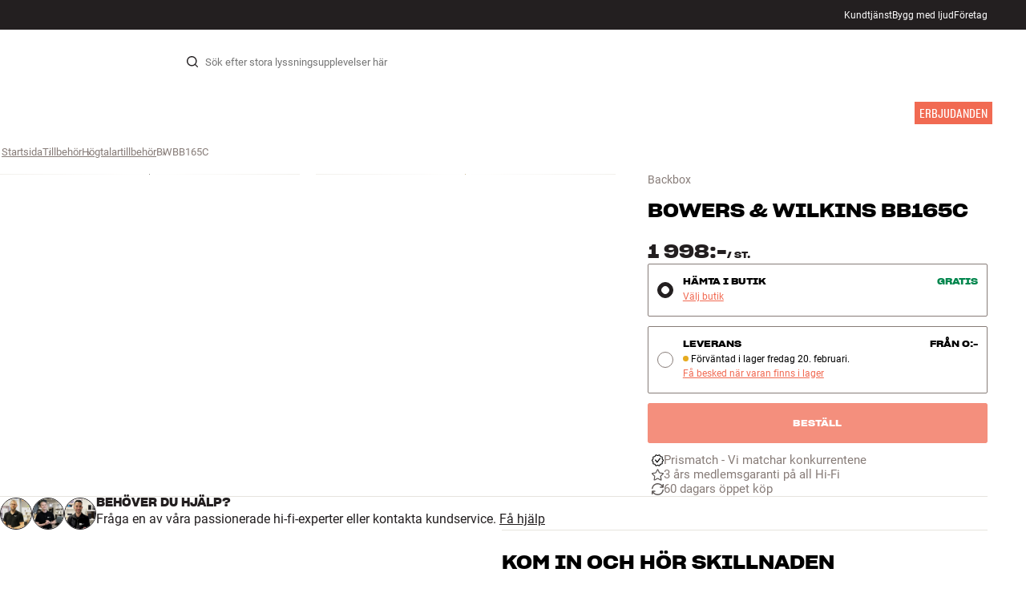

--- FILE ---
content_type: text/html
request_url: https://www.hifiklubben.se/bowers--wilkins-bb165c-backbox/bwbb165c/
body_size: 68617
content:
<!DOCTYPE html><html lang="sv" class="no-js"><head><meta name="buildinfo" content="20443"><meta charset="utf-8"><script>if(!(document.documentMode&&document.documentMode<=11))document.documentElement.className=document.documentElement.className.replace(/no-js/, '');</script><base href="/"><link rel="apple-touch-icon" sizes="180x180" href="/assets/favicons/apple-touch-icon.png"><link rel="icon" type="image/png" sizes="32x32" href="/assets/favicons/favicon-32x32.png"><link rel="icon" type="image/png" sizes="16x16" href="/assets/favicons/favicon-16x16.png"><link rel="manifest" href="/assets/favicons/site.webmanifest"><link rel="mask-icon" href="/assets/favicons/safari-pinned-tab.svg" color="#000000"><link rel="shortcut icon" href="/assets/favicons/favicon.ico"><meta name="msapplication-TileColor" content="#231f20"><meta name="msapplication-config" content="/assets/favicons/browserconfig.xml"><meta name="theme-color" content="#231f20"><meta name="viewport" content="width=device-width,initial-scale=1,viewport-fit=cover,maximum-scale=1,user-scalable=no,interactive-widget=resizes-content"><link rel="preload" href="assets/fonts/roboto/roboto-v19-latin-regular.woff2" as="font" crossorigin="anonymous"><link rel="preload" href="assets/fonts/roboto/roboto-v20-latin-700.woff2" as="font" crossorigin="anonymous"><link rel="preload" href="assets/fonts/medium11/SharpGroteskMedium11.woff2" as="font" crossorigin="anonymous"><link rel="preload" href="assets/fonts/medium15/SharpGroteskMedium15.woff2" as="font" crossorigin="anonymous"><link rel="preload" href="assets/fonts/semibold15/SharpGroteskSmBold15.woff2" as="font" crossorigin="anonymous"><link rel="preload" href="assets/fonts/semibold23/SharpGroteskSmBold23.woff2" as="font" crossorigin="anonymous"><meta name="google-site-verification" content="o5onTQ8GeujG1JPfM06P_GaQ0OWQWy7LGqt2ifT-Des"><link rel="stylesheet" href="/dist/main.d1ab5ad6.css"><link data-react-helmet="true" rel="canonical" href="https://www.hifiklubben.se/bowers--wilkins-bb165c-backbox/bwbb165c/"/><link data-react-helmet="true" rel="preload" as="image" media="(min-width: 768px) and (-webkit-min-device-pixel-ratio: 2)" fetchPriority="high" imageSrcSet="https://images.hifiklubben.com/image/4f31fac4-7ae1-419f-8722-8c8fe587eeb4/pdp_e/bwbb165cx.jpg"/><link data-react-helmet="true" rel="preload" as="image" media="(min-width: 768px) and (-webkit-max-device-pixel-ratio: 1.9)" fetchPriority="high" imageSrcSet="https://images.hifiklubben.com/image/4f31fac4-7ae1-419f-8722-8c8fe587eeb4/pdp_b/bwbb165cx.jpg"/><link data-react-helmet="true" rel="preload" as="image" media="(max-width: 767px)" fetchPriority="high" imageSrcSet="https://images.hifiklubben.com/image/4f31fac4-7ae1-419f-8722-8c8fe587eeb4/pdp_b/bwbb165cx.jpg"/><meta data-react-helmet="true" name="title" content="Köp Bowers &amp; Wilkins BB165C Backbox | 3 års garanti"/><meta data-react-helmet="true" name="description" content=""/><meta data-react-helmet="true" name="og:image" content="https://images.hifiklubben.com/image/4f31fac4-7ae1-419f-8722-8c8fe587eeb4/pdp_d/bwbb165cx.jpg"/><script data-react-helmet="true" >(function(w,d,s,l,i){w[l]=w[l]||[];w[l].push({"gtm.start": new Date().getTime(),event:"gtm.js"});var f=d.getElementsByTagName(s)[0],j=d.createElement(s),dl=l!="dataLayer"?"&l="+l:"";j.async=true;j.src="https://collector.hifiklubben.se/gtm.js?id="+i+dl;j.addEventListener('load',window.markGoogleAsReady);f.parentNode.insertBefore(j,f);})(window,document,"script","dataLayer","GTM-TZ5VT4C");</script><script data-react-helmet="true" type="application/ld+json">[{"@context":"https://schema.org/","@type":"Organization","name":"HiFi Klubben","url":"https://www.hifiklubben.se/","logo":"https://www.hifiklubben.se/assets/img/hifi-klubben-logo.png","contactPoint":[{"@type":"ContactPoint","contactType":"Customer service","telephone":"0771-80 00 90","email":"kundtjanst@hifiklubben.se","hoursAvailable":["Mo undefined-undefined","Tu undefined-undefined","We undefined-undefined","Th undefined-undefined","Fr undefined-undefined","Sa undefined-undefined","Su undefined-undefined"]}]}]</script><script data-react-helmet="true" type="application/ld+json">{"@context":"https://schema.org","@type":"Product","name":"BB165C","brand":{"@type":"Brand","name":"Bowers & Wilkins","image":"https://static.hifiklubben.com/globalassets/brands-images/bw_x1000.png?height=50"},"productID":"BWBB165C","sku":"BWBB165C","color":"Silver","isSimilarTo":[],"image":[{"@type":"ImageObject","url":"https://images.hifiklubben.com/image/4f31fac4-7ae1-419f-8722-8c8fe587eeb4"},{"@type":"ImageObject","url":"https://images.hifiklubben.com/image/98bb71c2-27d7-4a23-bded-da456b6eddaf"}],"review":{"@type":"Review","author":{"@type":"Person","name":"Arash V."},"reviewBody":""},"gtin14":"714346326938","offers":{"type":"https://schema.org/Offer","priceCurrency":"SEK","price":"1998","url":"https://www.hifiklubben.se/bowers--wilkins-bb165c-backbox/bwbb165c/","availability":"https://schema.org/OutOfStock","itemCondition":"NewCondition"}}</script><title data-react-helmet="true">Köp Bowers &amp; Wilkins BB165C Backbox | 3 års garanti</title><script id="CookieConsent" src="https://policy.app.cookieinformation.com/uc.js" data-gcm-enabled="false" data-culture="SV" type="text/javascript"></script>
<meta name="p:domain_verify" content="4e17a1c1c5e337dded94d57cda6629f5"/><link data-chunk="hifi-client-shared-modal-legacy" rel="preload" crossorigin="anonymous" as="style" href="/dist/hifi-client-shared-modal-legacy.534fbcbe.css">
<link data-chunk="pdp" rel="preload" crossorigin="anonymous" as="style" href="/dist/pdp.7c0ff822.css">
<link data-chunk="pdp" rel="preload" crossorigin="anonymous" as="style" href="/dist/554.182abe66.css">
<link data-chunk="pdp" rel="preload" crossorigin="anonymous" as="script" href="/dist/5020.7bb99bca.js">
<link data-chunk="pdp" rel="preload" crossorigin="anonymous" as="script" href="/dist/8431.2d031612.js">
<link data-chunk="pdp" rel="preload" crossorigin="anonymous" as="script" href="/dist/1606.15f006fb.js">
<link data-chunk="pdp" rel="preload" crossorigin="anonymous" as="script" href="/dist/554.4386c0f8.js">
<link data-chunk="pdp" rel="preload" crossorigin="anonymous" as="script" href="/dist/pdp.a658f0a4.js">
<link data-chunk="hifi-client-shared-modal-legacy" rel="preload" crossorigin="anonymous" as="script" href="/dist/hifi-client-shared-modal-legacy.32f510eb.js"><link data-chunk="pdp" rel="stylesheet" crossorigin="anonymous" href="/dist/554.182abe66.css">
<link data-chunk="pdp" rel="stylesheet" crossorigin="anonymous" href="/dist/pdp.7c0ff822.css">
<link data-chunk="hifi-client-shared-modal-legacy" rel="stylesheet" crossorigin="anonymous" href="/dist/hifi-client-shared-modal-legacy.534fbcbe.css"></head><body><noscript><iframe aria-hidden="true" src="https://www.googletagmanager.com/ns.html?id=GTM-TZ5VT4C" height="0" width="0" style="display:none;visibility:hidden">Loading Google Tag Manager...</iframe></noscript><div id="root"><div class="e8c7e9d5" data-app-static="true"><a href="/bowers--wilkins-bb165c-backbox/bwbb165c/#app-content" class="sr-only e391bedb">Hopp til innhold</a><header data-main-page-header="true" data-visible="true" class="d8de912e ba7ca241"><div class="b2d74ce5" style="background-color:#231F20;color:#fff"><div data-page-container="true" class="c7226732 eb03a75b"><span></span><div class="e294794a dbad5b20 c3dc122f c22d5ee4 d462aadb"><a href="/kundtjanst/" title="Kundtjänst">Kundtjänst</a><a href="/inspiration/live-like-a-listener/live-like-a-listener/">Bygg med ljud</a><a href="/inspiration/live-like-a-listener/live-like-a-listener/foretag/" title="Företag">Företag</a></div></div></div><div data-page-container="true" class="c7226732"><div class="d841e8d0" data-header-top="true"><div class="ad62c2b1 fdeaf277"><label class="a03e5e5c dc7b0ad2 da79dadf" for="static-menu-controller" aria-label="Meny"><span data-icon="Menu" aria-hidden="true" class="svg-icon a14b4f30 e8b7e522"><svg><use xlink:href="#icon-menu"></use></svg></span><span class="f52d90bc">Meny</span></label><button type="button" class="a03e5e5c dc7b0ad2 c5bc6584" aria-label="Meny"><span data-icon="Menu" aria-hidden="true" class="svg-icon a14b4f30 e8b7e522"><svg><use xlink:href="#icon-menu"></use></svg></span><span class="f52d90bc">Meny</span></button></div><div class="e6e84559"><a href="/" class="ddde099a" title="Till framsidan"><span data-icon="Logo" aria-hidden="true" class="svg-icon a14b4f30 db994f86"><svg><use xlink:href="#icon-logo"></use></svg></span></a></div><div data-focus-guard="true" tabindex="-1" style="width:1px;height:0px;padding:0;overflow:hidden;position:fixed;top:1px;left:1px"></div><div data-focus-lock-disabled="disabled" class="search-wrapper ad0ded5f"><form class="b32e52de"><div class="d130ba22"><button class="d334b7bf" type="submit" title="Sök" aria-hidden="true" tabindex="-1"><span data-icon="Search" aria-hidden="true" class="svg-icon a14b4f30"><svg><use xlink:href="#icon-search"></use></svg></span></button><input class="ee1db0b5 e3f9fb04" aria-label="Sök efter:" type="search" autoCorrect="off" spellCheck="false" autoComplete="off" placeholder="Sök efter stora lyssningsupplevelser här" maxLength="200" value=""/></div></form></div><div data-focus-guard="true" tabindex="-1" style="width:1px;height:0px;padding:0;overflow:hidden;position:fixed;top:1px;left:1px"></div><div class="cde0c326 fdeaf277"><a href="/hitta-butik/" class="a03e5e5c dc7b0ad2" aria-label="Hitta butik"><span data-icon="Mappin" aria-hidden="true" class="svg-icon a14b4f30 e8b7e522"><svg><use xlink:href="#icon-mappin"></use></svg></span><span class="f52d90bc">Hitta butik</span></a><button type="button" class="a03e5e5c dc7b0ad2" aria-label="Logga in"><span data-icon="Person" aria-hidden="true" class="svg-icon a14b4f30 e8b7e522"><svg><use xlink:href="#icon-person"></use></svg></span><span class="f52d90bc">Logga in</span></button><a href="/checkout/basket/" class="a03e5e5c dc7b0ad2" aria-label="Kundvagn" id="header-mini-basket"><span data-icon="Bag" aria-hidden="true" class="svg-icon a14b4f30 e8b7e522"><svg><use xlink:href="#icon-bag"></use></svg></span><span class="f52d90bc">Kundvagn</span><span class="a3ee3804 ced38f30" data-count="0">1<span class="f4205441"></span></span></a></div></div></div><div class="f5d2a1d6"><div data-page-container="true" class="c7226732"><div class="e45639a7"><div class="fe97007b"><a href="/" class="ddde099a b20445ea" title="Till framsidan"><span data-icon="Logo" aria-hidden="true" class="svg-icon a14b4f30 db994f86"><svg><use xlink:href="#icon-logo"></use></svg></span></a><button class="f769315f" type="button"><span data-icon="ArrowLeft" aria-hidden="true" class="svg-icon a14b4f30"><svg><use xlink:href="#icon-arrow-left"></use></svg></span></button></div><div class="a64bc6bb"></div><button class="fc42bb25" type="button"><span data-icon="Cross" aria-hidden="true" class="svg-icon a14b4f30"><svg><use xlink:href="#icon-cross"></use></svg></span></button></div><div class="b21b3d25"><ul class="ff32e247"><li><a href="/hifi-radio/" class="a9004664" data-active="false" id="56021btn"><div class="cd316b73 dbc2add4"><picture style="padding-top:100%" class="a3e9ccd9"><img alt="" src="https://static.hifiklubben.com/globalassets/listview-images/01-stereo-hifi/hifi_radio.jpg?width=100" loading="lazy" width="100" height="100" data-image-image="true" class="bf7095ef a4a66411 a5087070 b3a410fc bc8539c7"/></picture></div><span class="e5492ed6 ce84f9a6" data-outlet-related="false">HiFi </span><span data-icon="ArrowRight" aria-hidden="true" class="svg-icon a14b4f30 ec829eb0"><svg><use xlink:href="#icon-arrow-right"></use></svg></span></a></li><li><a href="/hogtalare/" class="a9004664" data-active="false" id="56087btn"><div class="cd316b73 dbc2add4"><picture style="padding-top:100%" class="a3e9ccd9"><img alt="" src="https://static.hifiklubben.com/globalassets/listview-images/02-speakers/active_speakers.jpg?width=100" loading="lazy" width="100" height="100" data-image-image="true" class="bf7095ef a4a66411 a5087070 b3a410fc bc8539c7"/></picture></div><span class="e5492ed6 ce84f9a6" data-outlet-related="false">Högtalare</span><span data-icon="ArrowRight" aria-hidden="true" class="svg-icon a14b4f30 ec829eb0"><svg><use xlink:href="#icon-arrow-right"></use></svg></span></a></li><li><a href="/skivspelare/" class="a9004664" data-active="false" id="166148btn"><div class="cd316b73 dbc2add4"><picture style="padding-top:100%" class="a3e9ccd9"><img alt="" src="https://static.hifiklubben.com/globalassets/listview-images/03-turntables/turntables_v2.jpg?width=100" loading="lazy" width="100" height="100" data-image-image="true" class="bf7095ef a4a66411 a5087070 b3a410fc bc8539c7"/></picture></div><span class="e5492ed6 ce84f9a6" data-outlet-related="false">Skivspelare</span><span data-icon="ArrowRight" aria-hidden="true" class="svg-icon a14b4f30 ec829eb0"><svg><use xlink:href="#icon-arrow-right"></use></svg></span></a></li><li><a href="/horlurar/" class="a9004664" data-active="false" id="56088btn"><div class="cd316b73 dbc2add4"><picture style="padding-top:100%" class="a3e9ccd9"><img alt="" src="https://static.hifiklubben.com/globalassets/listview-images/04-headphones/over_ear_headphones.jpg?width=100" loading="lazy" width="100" height="100" data-image-image="true" class="bf7095ef a4a66411 a5087070 b3a410fc bc8539c7"/></picture></div><span class="e5492ed6 ce84f9a6" data-outlet-related="false">Hörlurar</span><span data-icon="ArrowRight" aria-hidden="true" class="svg-icon a14b4f30 ec829eb0"><svg><use xlink:href="#icon-arrow-right"></use></svg></span></a></li><li><a href="/surround/" class="a9004664" data-active="false" id="194893btn"><div class="cd316b73 dbc2add4"><picture style="padding-top:100%" class="a3e9ccd9"><img alt="" src="https://static.hifiklubben.com/contentassets/c18787cf58e049a39fe860fd0610e4ef/solution-8_dalioberonon1loa_dalioberon5loa_dalioberonvokalloa_dalisube9fwh_denavrx1600hbk.jpg?width=100" loading="lazy" width="100" height="100" data-image-image="true" class="bf7095ef a4a66411 a5087070 b3a410fc bc8539c7"/></picture></div><span class="e5492ed6 ce84f9a6" data-outlet-related="false">Surround</span><span data-icon="ArrowRight" aria-hidden="true" class="svg-icon a14b4f30 ec829eb0"><svg><use xlink:href="#icon-arrow-right"></use></svg></span></a></li><li><a href="/tv/" class="a9004664" data-active="false" id="56090btn"><div class="cd316b73 dbc2add4"><picture style="padding-top:100%" class="a3e9ccd9"><img alt="" src="https://static.hifiklubben.com/globalassets/listview-images/05-cinema/tvs.jpg?width=100" loading="lazy" width="100" height="100" data-image-image="true" class="bf7095ef a4a66411 a5087070 b3a410fc bc8539c7"/></picture></div><span class="e5492ed6 ce84f9a6" data-outlet-related="false">TV </span><span data-icon="ArrowRight" aria-hidden="true" class="svg-icon a14b4f30 ec829eb0"><svg><use xlink:href="#icon-arrow-right"></use></svg></span></a></li><li><a href="/kompletta-losningar/" class="a9004664" data-active="false" id="194894btn"><div class="cd316b73 dbc2add4"><picture style="padding-top:100%" class="a3e9ccd9"><img alt="" src="https://static.hifiklubben.com/contentassets/ca227b74e7124a698cf310de6bb08666/argtt3bk_argfortea4mk2bk.jpg?width=100" loading="lazy" width="100" height="100" data-image-image="true" class="bf7095ef a4a66411 a5087070 b3a410fc bc8539c7"/></picture></div><span class="e5492ed6 ce84f9a6" data-outlet-related="false">System</span><span data-icon="ArrowRight" aria-hidden="true" class="svg-icon a14b4f30 ec829eb0"><svg><use xlink:href="#icon-arrow-right"></use></svg></span></a></li><li><a href="/kablar/" class="a9004664" data-active="false" id="69925btn"><div class="cd316b73 dbc2add4"><picture style="padding-top:100%" class="a3e9ccd9"><img alt="" src="https://static.hifiklubben.com/globalassets/listview-images/06-cables/speaker_cables.jpg?width=100" loading="lazy" width="100" height="100" data-image-image="true" class="bf7095ef a4a66411 a5087070 b3a410fc bc8539c7"/></picture></div><span class="e5492ed6 ce84f9a6" data-outlet-related="false">Kablar</span><span data-icon="ArrowRight" aria-hidden="true" class="svg-icon a14b4f30 ec829eb0"><svg><use xlink:href="#icon-arrow-right"></use></svg></span></a></li><li><a href="/tillbehor/" class="a9004664" data-active="false" id="56091btn"><div class="cd316b73 dbc2add4"><picture style="padding-top:100%" class="a3e9ccd9"><img alt="" src="https://static.hifiklubben.com/globalassets/listview-images/07-accessories/speaker_accessories.jpg?width=100" loading="lazy" width="100" height="100" data-image-image="true" class="bf7095ef a4a66411 a5087070 b3a410fc bc8539c7"/></picture></div><span class="e5492ed6 ce84f9a6" data-outlet-related="false">Tillbehör</span><span data-icon="ArrowRight" aria-hidden="true" class="svg-icon a14b4f30 ec829eb0"><svg><use xlink:href="#icon-arrow-right"></use></svg></span></a></li></ul><ul class="ff32e247"><li><a href="/inspiration/" class="a9004664" data-hide-image="false" data-active="false" id="56093btn"><div class="cd316b73 dbc2add4"><picture style="padding-top:100%" class="a3e9ccd9"><img alt="" src="https://static.hifiklubben.com/globalassets/listview-images/other/inspiration_listview.jpg?width=100" loading="lazy" width="100" height="100" data-image-image="true" class="bf7095ef a4a66411 a5087070 b3a410fc bc8539c7"/></picture></div><span class="d9e7f611 e5492ed6 ce84f9a6 dc7b0ad2" data-outlet-related="false">Inspiration</span></a></li><li><a href="/marken/" class="a9004664" data-hide-image="false" data-active="false" id="56092btn"><div class="cd316b73 dbc2add4"><picture style="padding-top:100%" class="a3e9ccd9"><img alt="" src="https://static.hifiklubben.com/globalassets/listview-images/08-brands/400x400_other_brands.jpg?width=100" loading="lazy" width="100" height="100" data-image-image="true" class="bf7095ef a4a66411 a5087070 b3a410fc bc8539c7"/></picture></div><span class="d9e7f611 e5492ed6 ce84f9a6 dc7b0ad2" data-outlet-related="false">Märken</span><span data-icon="ArrowRight" aria-hidden="true" class="svg-icon a14b4f30 ec829eb0"><svg><use xlink:href="#icon-arrow-right"></use></svg></span></a></li><li><a href="/nyheter/" class="a9004664" data-hide-image="false" data-active="false" id="72829btn"><div class="cd316b73 dbc2add4"><picture style="padding-top:100%" class="a3e9ccd9"><img alt="" src="https://static.hifiklubben.com/contentassets/36d93228e4fb4236810424f2b085def9/blsound.jpg?width=100" loading="lazy" width="100" height="100" data-image-image="true" class="bf7095ef a4a66411 a5087070 b3a410fc bc8539c7"/></picture></div><span class="d9e7f611 e5492ed6 ce84f9a6 dc7b0ad2" data-outlet-related="false">Nyheter</span></a></li><li><a href="/erbjudanden/" class="a9004664" data-hide-image="false" data-active="false" id="56094btn"><div class="cd316b73 dbc2add4"><picture style="padding-top:100%" class="a3e9ccd9"><img alt="" src="https://static.hifiklubben.com/globalassets/listview-images/other/offers_2.png?width=100" loading="lazy" width="100" height="100" data-image-image="true" class="bf7095ef a4a66411 a5087070 b3a410fc bc8539c7"/></picture></div><span class="d9e7f611 e5492ed6 ce84f9a6 dc7b0ad2" data-outlet-related="true">Erbjudanden</span></a></li></ul><div class="e61c3f80" style="opacity:0"></div><ul class="d3b5b8eb"><li><a href="/hitta-butik/" class="ae06aa80" title="Hitta butik"><span data-icon="Mappin" aria-hidden="true" class="svg-icon a14b4f30"><svg><use xlink:href="#icon-mappin"></use></svg></span><span class="e294794a f67351a3">Hitta Butik</span></a></li><li><a href="/kundtjanst/" class="ae06aa80" title="Kundtjänst"><span data-icon="Headset" aria-hidden="true" class="svg-icon a14b4f30"><svg><use xlink:href="#icon-headset"></use></svg></span><span class="e294794a f67351a3">Kundtjänst</span></a></li><li><a href="/" class="ae06aa80" title="Min profil"><span data-icon="Person" aria-hidden="true" class="svg-icon a14b4f30"><svg><use xlink:href="#icon-person"></use></svg></span><span class="e294794a f67351a3">Logga in</span></a></li><a href="/kundtjanst/" class="ae06aa80" title="Kundtjänst"><span class="e294794a f67351a3">Kundtjänst</span></a><a href="/inspiration/live-like-a-listener/live-like-a-listener/" class="ae06aa80"><span class="e294794a f67351a3">Bygg med ljud</span></a><a href="/inspiration/live-like-a-listener/live-like-a-listener/foretag/" class="ae06aa80" title="Företag"><span class="e294794a f67351a3">Företag</span></a></ul></div></div><dialog class="e302f7d2"><div data-page-container="true" class="c7226732 a69111d0"><div><header class="da7693ec"><h3 class="e294794a b7e0ff6f ce88ab60 e284adae"></h3></header><div class="f4bb6e7a"></div></div><div><div></div></div></div></dialog></div></header><main class="a72f7d06" id="app-content"><article><div class="fcbcd96c"><div data-page-container="true" class="c7226732 bdc08440"><ul class="a4f2f1fa"><li class="eb06ccd9"><a href="/" title="Startsida">Startsida</a><span class="a227ebf2">›</span></li><li class="eb06ccd9"><a href="/tillbehor/" title="Tillbehör">Tillbehör</a><span class="a227ebf2">›</span></li><li class="eb06ccd9"><a href="/tillbehor/hojtaler-tilbehor/" title="Högtalartillbehör">Högtalartillbehör</a><span class="a227ebf2">›</span></li><li class="eb06ccd9">BWBB165C</li></ul></div></div><div class="ef2a34c4"><div data-page-container="true" class="c7226732"><div class="a897dac4" id="product-page-info"><header><section class="e3f3a774"><a href="/tillbehor/hojtaler-tilbehor/" class="e294794a f0ca7b1d e0c728b4 c22d5ee4 f67351a3 eea189ff">Backbox</a><div class="e8d20271"><h1 class="e294794a e79f0d14 b807a937 e284adae">Bowers &amp; Wilkins<!-- --> <!-- -->BB165C</h1><div><aside class="e294794a dbad5b20 c3dc122f c22d5ee4 c214aabe" aria-hidden="true" tabindex="-1"></p><p>Hos HiFi Klubben får du bra ljud, äkta expertis och ärlig rådgivning – och det ska du självklart inte betala extra för.</p><p><a aria-hidden tabindex="-1" href='/kundtjanst/darfor-ska-du-handla-hos-hifi-klubben/'>Läs mer om prismatch</a>.</p></aside></div></div></section></header><main><div class="f948489b"><ul class="e3cf5b3b"><li class="c3914f2c"><button class="a378a5e2" type="button" aria-label="BB165C 1"><div class="cd316b73 d6f4cd12"><picture style="padding-top:117.7%" class="a3e9ccd9"><source srcSet="https://images.hifiklubben.com/image/4f31fac4-7ae1-419f-8722-8c8fe587eeb4/pdp_b/bwbb165cx.jpg 1x, https://images.hifiklubben.com/image/4f31fac4-7ae1-419f-8722-8c8fe587eeb4/pdp_e/bwbb165cx.jpg 2x" media="(min-width: 768px)"/><source srcSet="https://images.hifiklubben.com/image/4f31fac4-7ae1-419f-8722-8c8fe587eeb4/pdp_b/bwbb165cx.jpg"/><img alt="" src="https://images.hifiklubben.com/image/4f31fac4-7ae1-419f-8722-8c8fe587eeb4/pdp_e/bwbb165cx.jpg" loading="eager" data-image-image="true" fetchPriority="high" class="bf7095ef a4a66411 a5087070 b3a410fc bc8539c7"/></picture></div></button></li><li class="c3914f2c"><button class="a378a5e2" type="button" aria-label="BB165C 2"><div class="cd316b73 d6f4cd12"><picture style="padding-top:117.7%" class="a3e9ccd9"><source srcSet="https://images.hifiklubben.com/image/98bb71c2-27d7-4a23-bded-da456b6eddaf/pdp_b/bwbb165cx.jpg 1x, https://images.hifiklubben.com/image/98bb71c2-27d7-4a23-bded-da456b6eddaf/pdp_e/bwbb165cx.jpg 2x" media="(min-width: 768px)"/><source srcSet="https://images.hifiklubben.com/image/98bb71c2-27d7-4a23-bded-da456b6eddaf/pdp_b/bwbb165cx.jpg"/><img alt="" src="https://images.hifiklubben.com/image/98bb71c2-27d7-4a23-bded-da456b6eddaf/pdp_e/bwbb165cx.jpg" loading="lazy" data-image-image="true" class="bf7095ef a4a66411 a5087070 b3a410fc bc8539c7"/></picture></div></button></li></ul></div></main><aside><div class="d0f9f7f5"><div class="fb47295a"><div class="a9d19188"><div><div class="ec38a40d ff65d12b"><span class="e294794a e79f0d14 b807a937 e284adae c9af8a3b">1 998:-</span><span class="e294794a afa435e4 f8a7e252 e284adae c9af8a3b">/ <!-- -->st.</span></div></div></div><div class="c2b844af"><div data-pp-message="" data-pp-style-layout="text" data-pp-style-logo-type="inline" data-pp-style-text-color="black" data-pp-style-text-size="10" data-pp-amount="1998" data-pp-placement="product"></div></div></div></div><div class="ea4cedd4"><div><input type="radio" class="cbe66c1a fbbd465c" id="collectInStore-method" name="delivery-method" checked="" value="collectInStore"/><label class="e8f265e4 f3caa07f" for="collectInStore-method"><div class="b44e62d9 f8977048"></div><div class="e294794a dbad5b20 c3dc122f c22d5ee4 cdc7dcec"> <button class="d3158873 a4b20951" type="button">Välj butik</button></div><div class="e294794a afa435e4 f8a7e252 e284adae a527bd40"><span>Hämta i butik</span><span><div class="e294794a afa435e4 f8a7e252 e284adae e29e0f37">Gratis</div></span></div></label><input type="radio" class="cbe66c1a fbbd465c" id="delivery-method" name="delivery-method" value="delivery"/><label class="e8f265e4 f3caa07f" for="delivery-method"><div class="b44e62d9"></div><div class="e294794a dbad5b20 c3dc122f c22d5ee4 cdc7dcec"><span class="ab7937b3"><span class="f62fb6ae ee155f38 f4511ca0">Förväntad i lager fredag  20. februari.</span>Förväntad i lager fredag  20. februari.</span><button class="d3158873 a4b20951" type="button">Få besked när varan finns i lager</button></div><div class="e294794a afa435e4 f8a7e252 e284adae a527bd40"><span>Leverans</span><span>Från 0:-</span></div></label><button type="button" aria-disabled="true" class="c7bc867d a21f4875 b3b54f97 dc7b0ad2 a445bcf1 f0dad00a d192a9bc" disabled=""><span class="a2c4b4b0">Beställ</span></button><div class="b84e9c31"><button type="button" aria-disabled="true" class="c7bc867d a21f4875 b3b54f97 dc7b0ad2 a445bcf1 f0dad00a" disabled=""><span class="a2c4b4b0">Beställ</span></button></div></div></div><div><div class="f389f85a e284adae"></div><ul class="e099363b"><li><a href="https://www.hifiklubben.se/kundtjanst/darfor-ska-du-handla-hos-hifi-klubben/#pricematch" class="b9835a49" rel="noopener"><span class="d4ed7b0e" style="--hifi-selling-point-icon-width:15px"><picture class="a3e9ccd9 a486ef3f"><img alt="" src="https://static.hifiklubben.com/globalassets/ui/usp/pictograms/pricematch.svg" loading="lazy" data-image-image="true" class="bf7095ef"/></picture></span><span class="aa2e0f96">Prismatch - Vi matchar konkurrentene</span></a></li><li><a href="/kundtjanst/garanti/" class="b9835a49"><span class="d4ed7b0e" style="--hifi-selling-point-icon-width:15px"><picture class="a3e9ccd9 a486ef3f"><img alt="" src="https://static.hifiklubben.com/globalassets/ui/usp/pictograms/garanti_grey.svg" loading="lazy" data-image-image="true" class="bf7095ef"/></picture></span><span class="aa2e0f96">3 års medlemsgaranti på all Hi-Fi</span></a></li><li><a href="/kundtjanst/retur-och-bytesratt/" class="b9835a49"><span class="d4ed7b0e" style="--hifi-selling-point-icon-width:15px"><picture class="a3e9ccd9 a486ef3f"><img alt="" src="https://static.hifiklubben.com/globalassets/ui/usp/pictograms/buy-try_grey.svg" loading="lazy" data-image-image="true" class="bf7095ef"/></picture></span><span class="aa2e0f96">60 dagars öppet köp</span></a></li></ul></div><div></div></aside></div></div><section><div data-page-container="true" class="c7226732 f96fcb38"></div><div data-page-container="true" class="c7226732 f2b9ddaf"><section class="df633f60"><ul class="cc808b0c"><li><picture style="padding-top:100%" class="a3e9ccd9 a4932dfa"><img alt="" src="https://static.hifiklubben.com/globalassets/ui/experts/john_expert.jpg?width=200" loading="lazy" width="100" height="100" data-image-image="true" class="bf7095ef a4a66411 a5087070 b3a410fc bc8539c7 f463b4be"/></picture></li><li><picture style="padding-top:100%" class="a3e9ccd9 a4932dfa"><img alt="" src="https://static.hifiklubben.com/globalassets/ui/experts/lasse_expert.jpg?width=200" loading="lazy" width="100" height="100" data-image-image="true" class="bf7095ef a4a66411 a5087070 b3a410fc bc8539c7 f463b4be"/></picture></li><li><picture style="padding-top:100%" class="a3e9ccd9 a4932dfa"><img alt="" src="https://static.hifiklubben.com/globalassets/ui/experts/wietze_expert.jpg?width=200" loading="lazy" width="100" height="100" data-image-image="true" class="bf7095ef a4a66411 a5087070 b3a410fc bc8539c7 f463b4be"/></picture></li></ul><div class="cb7d2ff9"><h4 class="e294794a b7e0ff6f ce88ab60 e284adae">Behöver du hjälp?</h4><div class="c45b09ce e9fcb041 c22d5ee4">Fråga en av våra passionerade hi-fi-experter eller kontakta kundservice.<button class="a14e0776" type="button">Få hjälp</button></div></div></section></div></section><aside data-page-container="true" class="c7226732 f6929ebc"><div class="a68b02bf"></div><div class="ea18c8f4"><div class="c6b73426"><div class="c71312b3 b3a410fc b990538d"><span style="transform:scaleX(0)"></span></div><button class="e294794a e79f0d14 b807a937 e284adae a9bb9e35" type="button" id="demo-1-trg" aria-controls="demo-1-cnt">Kom in och hör skillnaden</button><div class="ca5bd3a6 e2ff1af7" aria-hidden="false" role="region" id="demo-1-cnt" aria-labelledby="demo-1-trg"><div><div class="rte eeaf94be a7ea127f"><p>Du &auml;r alltid v&auml;lkommen att titta f&ouml;rbi och lyssna p&aring; det vi har i butiken. Om du <a href="/c/boka-en-expert/">bokar en demo</a> ser vi till att g&ouml;ra lite extra av upplevelsen och ha utrustningen redo n&auml;r du kommer</p></div><a href="/hitta-butik/" class="a5ba5f87 a21f4875 b3b54f97 dc7b0ad2" aria-hidden="false"><span class="a2c4b4b0">Hitta butik</span></a></div></div></div><div class="c6b73426"><button class="e294794a e79f0d14 b807a937 e284adae a9bb9e35" type="button" id="demo-2-trg" aria-controls="demo-2-cnt">Rådgivning du kan lita på</button><div class="ca5bd3a6" aria-hidden="true" role="region" id="demo-2-cnt" aria-labelledby="demo-2-trg"><div><div class="rte eeaf94be a7ea127f"><p>V&aring;ra medarbetare &auml;r riktiga entusiaster som kan produkterna och brinner f&ouml;r riktigt bra ljud &ndash; b&aring;de till musik och hemmabio. Ber&auml;tta vad du dr&ouml;mmer om, s&aring; hj&auml;lper vi dig att hitta den l&ouml;sning som passar just dig och din budget</p></div><a href="/c/boka-en-expert/" class="a5ba5f87 a21f4875 b3b54f97 dc7b0ad2" aria-hidden="true" tabindex="-1"><span class="a2c4b4b0">Boka en expert</span></a></div></div></div><div class="c6b73426"><button class="e294794a e79f0d14 b807a937 e284adae a9bb9e35" type="button" id="demo-3-trg" aria-controls="demo-3-cnt">Toppkvalitet sedan 1980</button><div class="ca5bd3a6" aria-hidden="true" role="region" id="demo-3-cnt" aria-labelledby="demo-3-trg"><div><div class="rte eeaf94be a7ea127f"><p>Alla HiFi Klubbens produkter f&ouml;r musik, hemmabio och TV &auml;r noggrant utvalda och byggda f&ouml;r att h&aring;lla i m&aring;nga &aring;r. Bra f&ouml;r b&aring;de pl&aring;nboken och milj&ouml;n.</p></div></div></div></div></div></aside><div class="bcd88b7d c870c408"><div data-page-container="true" class="c7226732"><div class="bff7a35e"><h2 class="e294794a faf7d934 d1c550c9 e284adae">Tillbehör till Bowers &amp; Wilkins BB165C</h2><div class="a5f4ddbe"><div class="f1e4982b"><button class="d80b3695 f2d3001c" type="button"><span data-icon="ArrowHeadRight" aria-hidden="true" class="svg-icon a14b4f30"><svg><use xlink:href="#icon-arrow-head-right"></use></svg></span></button><button class="f2d3001c" type="button"><span data-icon="ArrowHeadRight" aria-hidden="true" class="svg-icon a14b4f30"><svg><use xlink:href="#icon-arrow-head-right"></use></svg></span></button></div></div></div></div><ul class="f89a2d5f"><li class="fbb26255"><article class="c6edffed" data-sku="BWCCM682"><a href="/bowers--wilkins-ccm682-in-ceiling-hogtalare/bwccm682wh/" class="eb2dfc07"><div class="c8a7edf1"><div class="cd316b73 e56e8978"><picture style="padding-top:100%" class="a3e9ccd9"><source srcSet="https://images.hifiklubben.com/image/da28e009-16c7-4292-af41-54f47ee36ba5/pcm/bowers-wilkins-ccm682.jpg" media="(min-width: 768px)"/><source srcSet="https://images.hifiklubben.com/image/da28e009-16c7-4292-af41-54f47ee36ba5/pcs/bowers-wilkins-ccm682.jpg, https://images.hifiklubben.com/image/da28e009-16c7-4292-af41-54f47ee36ba5/pcm/bowers-wilkins-ccm682.jpg 2x"/><img alt="" src="https://images.hifiklubben.com/image/da28e009-16c7-4292-af41-54f47ee36ba5/pcs/bowers-wilkins-ccm682.jpg" loading="lazy" width="300" height="300" data-image-image="true" class="bf7095ef a4a66411 a5087070 b3a410fc bc8539c7"/></picture></div><div class="ad5a295e"><div class="a377fa63 c505c3f4"></div><div class="b56b5218 c505c3f4"></div><div class="c2a80f73 c505c3f4"></div></div></div><div class="fa2e3079"><div><div class="e294794a b5b2b6e1 e86a0ca3 e284adae">Bowers &amp; Wilkins CCM682 (Vit)</div><div class="e294794a a876af8a a9564a8e c22d5ee4 f67351a3 d66191cd">In-ceiling-högtalare</div></div><div class="c0a55b9e"><div class="cde03afc"><div class="e294794a b5b2b6e1 e86a0ca3 e284adae c9af8a3b">8 498:-</div></div><span><div class="a006818e f0ed1860 cff8f3ba"><div class="bff5a6cd"><div class="cb57da8b"><span data-icon="StarSharp" aria-hidden="true" class="svg-icon a14b4f30 eb01cab7"><svg><use xlink:href="#icon-star-sharp"></use></svg></span></div><div class="cb57da8b"><span data-icon="StarSharp" aria-hidden="true" class="svg-icon a14b4f30 eb01cab7"><svg><use xlink:href="#icon-star-sharp"></use></svg></span></div><div class="cb57da8b"><span data-icon="StarSharp" aria-hidden="true" class="svg-icon a14b4f30 eb01cab7"><svg><use xlink:href="#icon-star-sharp"></use></svg></span></div><div class="cb57da8b"><span data-icon="StarSharp" aria-hidden="true" class="svg-icon a14b4f30 eb01cab7"><svg><use xlink:href="#icon-star-sharp"></use></svg></span></div><div class="cb57da8b"><span data-icon="StarSharp" aria-hidden="true" class="svg-icon a14b4f30 eb01cab7"><svg><use xlink:href="#icon-star-sharp"></use></svg></span></div></div><div class="c56e64b3" data-count="true">5</div><aside class="c1611e82 a84b4ca0"><div class="ed4bfd25 ced38f30">5.0</div><div class="d62a75e3">5 recensioner</div><div class="fd651e98"><div class="bb056b01 ced38f30">5<span data-icon="StarSharp" aria-hidden="true" class="svg-icon a14b4f30 bddfeb67"><svg><use xlink:href="#icon-star-sharp"></use></svg></span></div><div class="d6eb4a59"><div style="width:100%"></div></div><div class="ec559060">5</div><div class="bb056b01 ced38f30">4<span data-icon="StarSharp" aria-hidden="true" class="svg-icon a14b4f30 bddfeb67"><svg><use xlink:href="#icon-star-sharp"></use></svg></span></div><div class="d6eb4a59"><div style="width:0%"></div></div><div class="ec559060">0</div><div class="bb056b01 ced38f30">3<span data-icon="StarSharp" aria-hidden="true" class="svg-icon a14b4f30 bddfeb67"><svg><use xlink:href="#icon-star-sharp"></use></svg></span></div><div class="d6eb4a59"><div style="width:0%"></div></div><div class="ec559060">0</div><div class="bb056b01 ced38f30">2<span data-icon="StarSharp" aria-hidden="true" class="svg-icon a14b4f30 bddfeb67"><svg><use xlink:href="#icon-star-sharp"></use></svg></span></div><div class="d6eb4a59"><div style="width:0%"></div></div><div class="ec559060">0</div><div class="bb056b01 ced38f30">1<span data-icon="StarSharp" aria-hidden="true" class="svg-icon a14b4f30 bddfeb67"><svg><use xlink:href="#icon-star-sharp"></use></svg></span></div><div class="d6eb4a59"><div style="width:0%"></div></div><div class="ec559060">0</div></div></aside></div></span></div></div></a></article></li><li class="fbb26255"><article class="c6edffed" data-sku="BWCCM683"><a href="/bowers--wilkins-ccm683-in-ceiling-hogtalare/bwccm683wh/" class="eb2dfc07"><div class="c8a7edf1"><div class="cd316b73 da6e0f23 e56e8978"><picture style="padding-top:120%" class="a3e9ccd9"><img alt="" src="https://images.hifiklubben.com/image/295441d4-356e-48b9-b9f0-87232edf38cc/pdp_d/bowers-wilkins-ccm683.jpg" loading="lazy" width="300" height="350" data-image-image="true" class="bf7095ef a4a66411 a5087070 b3a410fc bc8539c7 f463b4be"/></picture></div><div class="cd316b73 e56e8978"><picture style="padding-top:100%" class="a3e9ccd9"><source srcSet="https://images.hifiklubben.com/image/0f194b6a-4703-42ae-82b5-f795d842571b/pcm/bowers-wilkins-ccm683.jpg" media="(min-width: 768px)"/><source srcSet="https://images.hifiklubben.com/image/0f194b6a-4703-42ae-82b5-f795d842571b/pcs/bowers-wilkins-ccm683.jpg, https://images.hifiklubben.com/image/0f194b6a-4703-42ae-82b5-f795d842571b/pcm/bowers-wilkins-ccm683.jpg 2x"/><img alt="" src="https://images.hifiklubben.com/image/0f194b6a-4703-42ae-82b5-f795d842571b/pcs/bowers-wilkins-ccm683.jpg" loading="lazy" width="300" height="300" data-image-image="true" class="bf7095ef a4a66411 a5087070 b3a410fc bc8539c7"/></picture></div><div class="ad5a295e"><div class="a377fa63 c505c3f4"></div><div class="b56b5218 c505c3f4"></div><div class="c2a80f73 c505c3f4"></div></div></div><div class="fa2e3079"><div><div class="e294794a b5b2b6e1 e86a0ca3 e284adae">Bowers &amp; Wilkins CCM683 (Vit)</div><div class="e294794a a876af8a a9564a8e c22d5ee4 f67351a3 d66191cd">In-ceiling-högtalare</div></div><div class="c0a55b9e"><div class="cde03afc"><div class="e294794a b5b2b6e1 e86a0ca3 e284adae c9af8a3b">6 798:-</div></div><span><div class="a006818e f0ed1860 cff8f3ba"><div class="bff5a6cd"><div class="cb57da8b"><span data-icon="StarSharp" aria-hidden="true" class="svg-icon a14b4f30 eb01cab7"><svg><use xlink:href="#icon-star-sharp"></use></svg></span></div><div class="cb57da8b"><span data-icon="StarSharp" aria-hidden="true" class="svg-icon a14b4f30 eb01cab7"><svg><use xlink:href="#icon-star-sharp"></use></svg></span></div><div class="cb57da8b"><span data-icon="StarSharp" aria-hidden="true" class="svg-icon a14b4f30 eb01cab7"><svg><use xlink:href="#icon-star-sharp"></use></svg></span></div><div class="cb57da8b"><span data-icon="StarSharp" aria-hidden="true" class="svg-icon a14b4f30 eb01cab7"><svg><use xlink:href="#icon-star-sharp"></use></svg></span></div><div class="cb57da8b"><span data-icon="StarSharp" aria-hidden="true" class="svg-icon a14b4f30 eb01cab7" style="width:50%"><svg><use xlink:href="#icon-star-sharp"></use></svg></span><span data-icon="StarSharp" aria-hidden="true" class="svg-icon a14b4f30 eb01cab7 d7fc56f8" style="width:50%"><svg><use xlink:href="#icon-star-sharp"></use></svg></span></div></div><div class="c56e64b3" data-count="true">8</div><aside class="c1611e82 a84b4ca0"><div class="ed4bfd25 ced38f30">4.5</div><div class="d62a75e3">8 recensioner</div><div class="fd651e98"><div class="bb056b01 ced38f30">5<span data-icon="StarSharp" aria-hidden="true" class="svg-icon a14b4f30 bddfeb67"><svg><use xlink:href="#icon-star-sharp"></use></svg></span></div><div class="d6eb4a59"><div style="width:87.5%"></div></div><div class="ec559060">7</div><div class="bb056b01 ced38f30">4<span data-icon="StarSharp" aria-hidden="true" class="svg-icon a14b4f30 bddfeb67"><svg><use xlink:href="#icon-star-sharp"></use></svg></span></div><div class="d6eb4a59"><div style="width:0%"></div></div><div class="ec559060">0</div><div class="bb056b01 ced38f30">3<span data-icon="StarSharp" aria-hidden="true" class="svg-icon a14b4f30 bddfeb67"><svg><use xlink:href="#icon-star-sharp"></use></svg></span></div><div class="d6eb4a59"><div style="width:0%"></div></div><div class="ec559060">0</div><div class="bb056b01 ced38f30">2<span data-icon="StarSharp" aria-hidden="true" class="svg-icon a14b4f30 bddfeb67"><svg><use xlink:href="#icon-star-sharp"></use></svg></span></div><div class="d6eb4a59"><div style="width:0%"></div></div><div class="ec559060">0</div><div class="bb056b01 ced38f30">1<span data-icon="StarSharp" aria-hidden="true" class="svg-icon a14b4f30 bddfeb67"><svg><use xlink:href="#icon-star-sharp"></use></svg></span></div><div class="d6eb4a59"><div style="width:12.5%"></div></div><div class="ec559060">1</div></div></aside></div></span></div></div></a></article></li><li class="fbb26255"><article class="c6edffed" data-sku="BWCCM684"><a href="/bowers--wilkins-ccm684-in-ceiling-hogtalare/bwccm684wh/" class="eb2dfc07"><div class="c8a7edf1"><div class="cd316b73 e56e8978"><picture style="padding-top:100%" class="a3e9ccd9"><source srcSet="https://images.hifiklubben.com/image/ee637ebd-d170-4ba4-bb0e-0846397bbf8c/pcm/bowers-wilkins-ccm684.jpg" media="(min-width: 768px)"/><source srcSet="https://images.hifiklubben.com/image/ee637ebd-d170-4ba4-bb0e-0846397bbf8c/pcs/bowers-wilkins-ccm684.jpg, https://images.hifiklubben.com/image/ee637ebd-d170-4ba4-bb0e-0846397bbf8c/pcm/bowers-wilkins-ccm684.jpg 2x"/><img alt="" src="https://images.hifiklubben.com/image/ee637ebd-d170-4ba4-bb0e-0846397bbf8c/pcs/bowers-wilkins-ccm684.jpg" loading="lazy" width="300" height="300" data-image-image="true" class="bf7095ef a4a66411 a5087070 b3a410fc bc8539c7"/></picture></div><div class="ad5a295e"><div class="a377fa63 c505c3f4"></div><div class="b56b5218 c505c3f4"></div><div class="c2a80f73 c505c3f4"></div></div></div><div class="fa2e3079"><div><div class="e294794a b5b2b6e1 e86a0ca3 e284adae">Bowers &amp; Wilkins CCM684 (Vit)</div><div class="e294794a a876af8a a9564a8e c22d5ee4 f67351a3 d66191cd">In-ceiling-högtalare</div></div><div class="c0a55b9e"><div class="cde03afc"><div class="e294794a b5b2b6e1 e86a0ca3 e284adae c9af8a3b">4 798:-</div></div><span><div class="a006818e f0ed1860 cff8f3ba"><div class="bff5a6cd"><div class="cb57da8b"><span data-icon="StarSharp" aria-hidden="true" class="svg-icon a14b4f30 eb01cab7"><svg><use xlink:href="#icon-star-sharp"></use></svg></span></div><div class="cb57da8b"><span data-icon="StarSharp" aria-hidden="true" class="svg-icon a14b4f30 eb01cab7"><svg><use xlink:href="#icon-star-sharp"></use></svg></span></div><div class="cb57da8b"><span data-icon="StarSharp" aria-hidden="true" class="svg-icon a14b4f30 eb01cab7"><svg><use xlink:href="#icon-star-sharp"></use></svg></span></div><div class="cb57da8b"><span data-icon="StarSharp" aria-hidden="true" class="svg-icon a14b4f30 eb01cab7"><svg><use xlink:href="#icon-star-sharp"></use></svg></span></div><div class="cb57da8b"><span data-icon="StarSharp" aria-hidden="true" class="svg-icon a14b4f30 eb01cab7" style="width:20%"><svg><use xlink:href="#icon-star-sharp"></use></svg></span><span data-icon="StarSharp" aria-hidden="true" class="svg-icon a14b4f30 eb01cab7 d7fc56f8" style="width:80%"><svg><use xlink:href="#icon-star-sharp"></use></svg></span></div></div><div class="c56e64b3" data-count="true">5</div><aside class="c1611e82 a84b4ca0"><div class="ed4bfd25 ced38f30">4.2</div><div class="d62a75e3">5 recensioner</div><div class="fd651e98"><div class="bb056b01 ced38f30">5<span data-icon="StarSharp" aria-hidden="true" class="svg-icon a14b4f30 bddfeb67"><svg><use xlink:href="#icon-star-sharp"></use></svg></span></div><div class="d6eb4a59"><div style="width:40%"></div></div><div class="ec559060">2</div><div class="bb056b01 ced38f30">4<span data-icon="StarSharp" aria-hidden="true" class="svg-icon a14b4f30 bddfeb67"><svg><use xlink:href="#icon-star-sharp"></use></svg></span></div><div class="d6eb4a59"><div style="width:40%"></div></div><div class="ec559060">2</div><div class="bb056b01 ced38f30">3<span data-icon="StarSharp" aria-hidden="true" class="svg-icon a14b4f30 bddfeb67"><svg><use xlink:href="#icon-star-sharp"></use></svg></span></div><div class="d6eb4a59"><div style="width:20%"></div></div><div class="ec559060">1</div><div class="bb056b01 ced38f30">2<span data-icon="StarSharp" aria-hidden="true" class="svg-icon a14b4f30 bddfeb67"><svg><use xlink:href="#icon-star-sharp"></use></svg></span></div><div class="d6eb4a59"><div style="width:0%"></div></div><div class="ec559060">0</div><div class="bb056b01 ced38f30">1<span data-icon="StarSharp" aria-hidden="true" class="svg-icon a14b4f30 bddfeb67"><svg><use xlink:href="#icon-star-sharp"></use></svg></span></div><div class="d6eb4a59"><div style="width:0%"></div></div><div class="ec559060">0</div></div></aside></div></span></div></div></a></article></li><li class="fbb26255"><article class="c6edffed" data-sku="BWCCM662"><a href="/bowers--wilkins-ccm662-in-ceiling-hogtalare/bwccm662wh/" class="eb2dfc07"><div class="c8a7edf1"><div class="cd316b73 e56e8978"><picture style="padding-top:100%" class="a3e9ccd9"><source srcSet="https://images.hifiklubben.com/image/77328fe3-50ea-4865-967c-a3994d9a2da4/pcm/bowers-wilkins-ccm662.jpg" media="(min-width: 768px)"/><source srcSet="https://images.hifiklubben.com/image/77328fe3-50ea-4865-967c-a3994d9a2da4/pcs/bowers-wilkins-ccm662.jpg, https://images.hifiklubben.com/image/77328fe3-50ea-4865-967c-a3994d9a2da4/pcm/bowers-wilkins-ccm662.jpg 2x"/><img alt="" src="https://images.hifiklubben.com/image/77328fe3-50ea-4865-967c-a3994d9a2da4/pcs/bowers-wilkins-ccm662.jpg" loading="lazy" width="300" height="300" data-image-image="true" class="bf7095ef a4a66411 a5087070 b3a410fc bc8539c7"/></picture></div><div class="ad5a295e"><div class="a377fa63 c505c3f4"></div><div class="b56b5218 c505c3f4"></div><div class="c2a80f73 c505c3f4"></div></div></div><div class="fa2e3079"><div><div class="e294794a b5b2b6e1 e86a0ca3 e284adae">Bowers &amp; Wilkins CCM662 (Vit)</div><div class="e294794a a876af8a a9564a8e c22d5ee4 f67351a3 d66191cd">In-ceiling-högtalare</div></div><div class="c0a55b9e"><div class="cde03afc"><div class="e294794a b5b2b6e1 e86a0ca3 e284adae c9af8a3b">14 796:-<span> / Par</span></div></div></div></div></a></article></li><li class="fbb26255"><article class="c6edffed" data-sku="BWCCM663"><a href="/bowers--wilkins-ccm663-in-ceiling-hogtalare/bwccm663wh/" class="eb2dfc07"><div class="c8a7edf1"><div class="cd316b73 e56e8978"><picture style="padding-top:100%" class="a3e9ccd9"><source srcSet="https://images.hifiklubben.com/image/d4d39505-2ea9-4eee-bca5-fb46819615ba/pcm/bowers-wilkins-ccm663.jpg" media="(min-width: 768px)"/><source srcSet="https://images.hifiklubben.com/image/d4d39505-2ea9-4eee-bca5-fb46819615ba/pcs/bowers-wilkins-ccm663.jpg, https://images.hifiklubben.com/image/d4d39505-2ea9-4eee-bca5-fb46819615ba/pcm/bowers-wilkins-ccm663.jpg 2x"/><img alt="" src="https://images.hifiklubben.com/image/d4d39505-2ea9-4eee-bca5-fb46819615ba/pcs/bowers-wilkins-ccm663.jpg" loading="lazy" width="300" height="300" data-image-image="true" class="bf7095ef a4a66411 a5087070 b3a410fc bc8539c7"/></picture></div><div class="ad5a295e"><div class="a377fa63 c505c3f4"></div><div class="b56b5218 c505c3f4"></div><div class="c2a80f73 c505c3f4"></div></div></div><div class="fa2e3079"><div><div class="e294794a b5b2b6e1 e86a0ca3 e284adae">Bowers &amp; Wilkins CCM663 (Vit)</div><div class="e294794a a876af8a a9564a8e c22d5ee4 f67351a3 d66191cd">In-ceiling-högtalare</div></div><div class="c0a55b9e"><div class="cde03afc"><div class="e294794a b5b2b6e1 e86a0ca3 e284adae c9af8a3b">4 798:-</div></div><span><div class="a006818e f0ed1860 cff8f3ba"><div class="bff5a6cd"><div class="cb57da8b"><span data-icon="StarSharp" aria-hidden="true" class="svg-icon a14b4f30 eb01cab7"><svg><use xlink:href="#icon-star-sharp"></use></svg></span></div><div class="cb57da8b"><span data-icon="StarSharp" aria-hidden="true" class="svg-icon a14b4f30 eb01cab7"><svg><use xlink:href="#icon-star-sharp"></use></svg></span></div><div class="cb57da8b"><span data-icon="StarSharp" aria-hidden="true" class="svg-icon a14b4f30 eb01cab7"><svg><use xlink:href="#icon-star-sharp"></use></svg></span></div><div class="cb57da8b"><span data-icon="StarSharp" aria-hidden="true" class="svg-icon a14b4f30 eb01cab7"><svg><use xlink:href="#icon-star-sharp"></use></svg></span></div><div class="cb57da8b"><span data-icon="StarSharp" aria-hidden="true" class="svg-icon a14b4f30 eb01cab7"><svg><use xlink:href="#icon-star-sharp"></use></svg></span></div></div><div class="c56e64b3" data-count="true">2</div><aside class="c1611e82 a84b4ca0"><div class="ed4bfd25 ced38f30">5.0</div><div class="d62a75e3">2 recensioner</div><div class="fd651e98"><div class="bb056b01 ced38f30">5<span data-icon="StarSharp" aria-hidden="true" class="svg-icon a14b4f30 bddfeb67"><svg><use xlink:href="#icon-star-sharp"></use></svg></span></div><div class="d6eb4a59"><div style="width:100%"></div></div><div class="ec559060">2</div><div class="bb056b01 ced38f30">4<span data-icon="StarSharp" aria-hidden="true" class="svg-icon a14b4f30 bddfeb67"><svg><use xlink:href="#icon-star-sharp"></use></svg></span></div><div class="d6eb4a59"><div style="width:0%"></div></div><div class="ec559060">0</div><div class="bb056b01 ced38f30">3<span data-icon="StarSharp" aria-hidden="true" class="svg-icon a14b4f30 bddfeb67"><svg><use xlink:href="#icon-star-sharp"></use></svg></span></div><div class="d6eb4a59"><div style="width:0%"></div></div><div class="ec559060">0</div><div class="bb056b01 ced38f30">2<span data-icon="StarSharp" aria-hidden="true" class="svg-icon a14b4f30 bddfeb67"><svg><use xlink:href="#icon-star-sharp"></use></svg></span></div><div class="d6eb4a59"><div style="width:0%"></div></div><div class="ec559060">0</div><div class="bb056b01 ced38f30">1<span data-icon="StarSharp" aria-hidden="true" class="svg-icon a14b4f30 bddfeb67"><svg><use xlink:href="#icon-star-sharp"></use></svg></span></div><div class="d6eb4a59"><div style="width:0%"></div></div><div class="ec559060">0</div></div></aside></div></span></div></div></a></article></li><li class="fbb26255"><article class="c6edffed" data-sku="BWCCM663SR"><a href="/bowers--wilkins-ccm663sr-in-ceiling-hogtalare/bwccm663srwh/" class="eb2dfc07"><div class="c8a7edf1"><div class="cd316b73 e56e8978"><picture style="padding-top:100%" class="a3e9ccd9"><source srcSet="https://images.hifiklubben.com/image/0cde24c7-89ee-468a-83a5-2056c6f5442c/pcm/bowers-wilkins-ccm663sr.jpg" media="(min-width: 768px)"/><source srcSet="https://images.hifiklubben.com/image/0cde24c7-89ee-468a-83a5-2056c6f5442c/pcs/bowers-wilkins-ccm663sr.jpg, https://images.hifiklubben.com/image/0cde24c7-89ee-468a-83a5-2056c6f5442c/pcm/bowers-wilkins-ccm663sr.jpg 2x"/><img alt="" src="https://images.hifiklubben.com/image/0cde24c7-89ee-468a-83a5-2056c6f5442c/pcs/bowers-wilkins-ccm663sr.jpg" loading="lazy" width="300" height="300" data-image-image="true" class="bf7095ef a4a66411 a5087070 b3a410fc bc8539c7"/></picture></div><div class="ad5a295e"><div class="a377fa63 c505c3f4"></div><div class="b56b5218 c505c3f4"></div><div class="c2a80f73 c505c3f4"></div></div></div><div class="fa2e3079"><div><div class="e294794a b5b2b6e1 e86a0ca3 e284adae">Bowers &amp; Wilkins CCM663SR (Vit)</div><div class="e294794a a876af8a a9564a8e c22d5ee4 f67351a3 d66191cd">In-ceiling-högtalare</div></div><div class="c0a55b9e"><div class="cde03afc"><div class="e294794a b5b2b6e1 e86a0ca3 e284adae c9af8a3b">7 198:-</div></div><span><div class="a006818e f0ed1860 cff8f3ba"><div class="bff5a6cd"><div class="cb57da8b"><span data-icon="StarSharp" aria-hidden="true" class="svg-icon a14b4f30 eb01cab7"><svg><use xlink:href="#icon-star-sharp"></use></svg></span></div><div class="cb57da8b"><span data-icon="StarSharp" aria-hidden="true" class="svg-icon a14b4f30 eb01cab7"><svg><use xlink:href="#icon-star-sharp"></use></svg></span></div><div class="cb57da8b"><span data-icon="StarSharp" aria-hidden="true" class="svg-icon a14b4f30 eb01cab7"><svg><use xlink:href="#icon-star-sharp"></use></svg></span></div><div class="cb57da8b"><span data-icon="StarSharp" aria-hidden="true" class="svg-icon a14b4f30 eb01cab7"><svg><use xlink:href="#icon-star-sharp"></use></svg></span></div><div class="cb57da8b"><span data-icon="StarSharp" aria-hidden="true" class="svg-icon a14b4f30 eb01cab7"><svg><use xlink:href="#icon-star-sharp"></use></svg></span></div></div><div class="c56e64b3" data-count="true">2</div><aside class="c1611e82 a84b4ca0"><div class="ed4bfd25 ced38f30">5.0</div><div class="d62a75e3">2 recensioner</div><div class="fd651e98"><div class="bb056b01 ced38f30">5<span data-icon="StarSharp" aria-hidden="true" class="svg-icon a14b4f30 bddfeb67"><svg><use xlink:href="#icon-star-sharp"></use></svg></span></div><div class="d6eb4a59"><div style="width:100%"></div></div><div class="ec559060">2</div><div class="bb056b01 ced38f30">4<span data-icon="StarSharp" aria-hidden="true" class="svg-icon a14b4f30 bddfeb67"><svg><use xlink:href="#icon-star-sharp"></use></svg></span></div><div class="d6eb4a59"><div style="width:0%"></div></div><div class="ec559060">0</div><div class="bb056b01 ced38f30">3<span data-icon="StarSharp" aria-hidden="true" class="svg-icon a14b4f30 bddfeb67"><svg><use xlink:href="#icon-star-sharp"></use></svg></span></div><div class="d6eb4a59"><div style="width:0%"></div></div><div class="ec559060">0</div><div class="bb056b01 ced38f30">2<span data-icon="StarSharp" aria-hidden="true" class="svg-icon a14b4f30 bddfeb67"><svg><use xlink:href="#icon-star-sharp"></use></svg></span></div><div class="d6eb4a59"><div style="width:0%"></div></div><div class="ec559060">0</div><div class="bb056b01 ced38f30">1<span data-icon="StarSharp" aria-hidden="true" class="svg-icon a14b4f30 bddfeb67"><svg><use xlink:href="#icon-star-sharp"></use></svg></span></div><div class="d6eb4a59"><div style="width:0%"></div></div><div class="ec559060">0</div></div></aside></div></span></div></div></a></article></li><li class="fbb26255"><article class="c6edffed" data-sku="BWCCM663RD"><a href="/bowers--wilkins-ccm663rd-in-ceiling-hogtalare/bwccm663rdwh/" class="eb2dfc07"><div class="c8a7edf1"><div class="cd316b73 e56e8978"><picture style="padding-top:100%" class="a3e9ccd9"><source srcSet="https://images.hifiklubben.com/image/2f1d0947-f30e-4bac-9d37-b010974e06f9/pcm/bowers-wilkins-ccm663rd.jpg" media="(min-width: 768px)"/><source srcSet="https://images.hifiklubben.com/image/2f1d0947-f30e-4bac-9d37-b010974e06f9/pcs/bowers-wilkins-ccm663rd.jpg, https://images.hifiklubben.com/image/2f1d0947-f30e-4bac-9d37-b010974e06f9/pcm/bowers-wilkins-ccm663rd.jpg 2x"/><img alt="" src="https://images.hifiklubben.com/image/2f1d0947-f30e-4bac-9d37-b010974e06f9/pcs/bowers-wilkins-ccm663rd.jpg" loading="lazy" width="300" height="300" data-image-image="true" class="bf7095ef a4a66411 a5087070 b3a410fc bc8539c7"/></picture></div><div class="ad5a295e"><div class="a377fa63 c505c3f4"></div><div class="b56b5218 c505c3f4"></div><div class="c2a80f73 c505c3f4"></div></div></div><div class="fa2e3079"><div><div class="e294794a b5b2b6e1 e86a0ca3 e284adae">Bowers &amp; Wilkins CCM663RD (Vit)</div><div class="e294794a a876af8a a9564a8e c22d5ee4 f67351a3 d66191cd">In-ceiling-högtalare</div></div><div class="c0a55b9e"><div class="cde03afc"><div class="e294794a b5b2b6e1 e86a0ca3 e284adae c9af8a3b">11 396:-<span> / Par</span></div></div></div></div></a></article></li><li class="fbb26255"><article class="c6edffed" data-sku="BWCCM664"><a href="/bowers--wilkins-ccm664-in-ceiling-hogtalare/bwccm664wh/" class="eb2dfc07"><div class="c8a7edf1"><div class="cd316b73 da6e0f23 e56e8978"><picture style="padding-top:120%" class="a3e9ccd9"><img alt="" src="https://images.hifiklubben.com/image/e98b9655-5549-44a7-86bd-7a37ee4bc50f/pdp_d/bowers-wilkins-ccm664.jpg" loading="lazy" width="300" height="350" data-image-image="true" class="bf7095ef a4a66411 a5087070 b3a410fc bc8539c7 f463b4be"/></picture></div><div class="cd316b73 e56e8978"><picture style="padding-top:100%" class="a3e9ccd9"><source srcSet="https://images.hifiklubben.com/image/661d0822-b8e7-49f5-8ba0-44e55cf681c6/pcm/bowers-wilkins-ccm664.jpg" media="(min-width: 768px)"/><source srcSet="https://images.hifiklubben.com/image/661d0822-b8e7-49f5-8ba0-44e55cf681c6/pcs/bowers-wilkins-ccm664.jpg, https://images.hifiklubben.com/image/661d0822-b8e7-49f5-8ba0-44e55cf681c6/pcm/bowers-wilkins-ccm664.jpg 2x"/><img alt="" src="https://images.hifiklubben.com/image/661d0822-b8e7-49f5-8ba0-44e55cf681c6/pcs/bowers-wilkins-ccm664.jpg" loading="lazy" width="300" height="300" data-image-image="true" class="bf7095ef a4a66411 a5087070 b3a410fc bc8539c7"/></picture></div><div class="ad5a295e"><div class="a377fa63 c505c3f4"></div><div class="b56b5218 c505c3f4"></div><div class="c2a80f73 c505c3f4"></div></div></div><div class="fa2e3079"><div><div class="e294794a b5b2b6e1 e86a0ca3 e284adae">Bowers &amp; Wilkins CCM664 (Vit)</div><div class="e294794a a876af8a a9564a8e c22d5ee4 f67351a3 d66191cd">In-ceiling-högtalare</div></div><div class="c0a55b9e"><div class="cde03afc"><div class="e294794a b5b2b6e1 e86a0ca3 e284adae c9af8a3b">4 198:-</div></div></div></div></a></article></li><li class="fbb26255"><article class="c6edffed" data-sku="BWCCM664SR"><a href="/bowers--wilkins-ccm664sr-in-ceiling-hogtalare/bwccm664srwh/" class="eb2dfc07"><div class="c8a7edf1"><div class="cd316b73 e56e8978"><picture style="padding-top:100%" class="a3e9ccd9"><source srcSet="https://images.hifiklubben.com/image/e88b6643-3632-4abb-9836-a363edf9d799/pcm/bowers-wilkins-ccm664sr.jpg" media="(min-width: 768px)"/><source srcSet="https://images.hifiklubben.com/image/e88b6643-3632-4abb-9836-a363edf9d799/pcs/bowers-wilkins-ccm664sr.jpg, https://images.hifiklubben.com/image/e88b6643-3632-4abb-9836-a363edf9d799/pcm/bowers-wilkins-ccm664sr.jpg 2x"/><img alt="" src="https://images.hifiklubben.com/image/e88b6643-3632-4abb-9836-a363edf9d799/pcs/bowers-wilkins-ccm664sr.jpg" loading="lazy" width="300" height="300" data-image-image="true" class="bf7095ef a4a66411 a5087070 b3a410fc bc8539c7"/></picture></div><div class="ad5a295e"><div class="a377fa63 c505c3f4"></div><div class="b56b5218 c505c3f4"></div><div class="c2a80f73 c505c3f4"></div></div></div><div class="fa2e3079"><div><div class="e294794a b5b2b6e1 e86a0ca3 e284adae">Bowers &amp; Wilkins CCM664SR (Vit)</div><div class="e294794a a876af8a a9564a8e c22d5ee4 f67351a3 d66191cd">In-ceiling-högtalare</div></div><div class="c0a55b9e"><div class="cde03afc"><div class="e294794a b5b2b6e1 e86a0ca3 e284adae c9af8a3b">5 398:-</div></div><span><div class="a006818e f0ed1860 cff8f3ba"><div class="bff5a6cd"><div class="cb57da8b"><span data-icon="StarSharp" aria-hidden="true" class="svg-icon a14b4f30 eb01cab7"><svg><use xlink:href="#icon-star-sharp"></use></svg></span></div><div class="cb57da8b"><span data-icon="StarSharp" aria-hidden="true" class="svg-icon a14b4f30 eb01cab7"><svg><use xlink:href="#icon-star-sharp"></use></svg></span></div><div class="cb57da8b"><span data-icon="StarSharp" aria-hidden="true" class="svg-icon a14b4f30 eb01cab7"><svg><use xlink:href="#icon-star-sharp"></use></svg></span></div><div class="cb57da8b"><span data-icon="StarSharp" aria-hidden="true" class="svg-icon a14b4f30 eb01cab7"><svg><use xlink:href="#icon-star-sharp"></use></svg></span></div><div class="cb57da8b"><span data-icon="StarSharp" aria-hidden="true" class="svg-icon a14b4f30 eb01cab7" style="width:50%"><svg><use xlink:href="#icon-star-sharp"></use></svg></span><span data-icon="StarSharp" aria-hidden="true" class="svg-icon a14b4f30 eb01cab7 d7fc56f8" style="width:50%"><svg><use xlink:href="#icon-star-sharp"></use></svg></span></div></div><div class="c56e64b3" data-count="true">2</div><aside class="c1611e82 a84b4ca0"><div class="ed4bfd25 ced38f30">4.5</div><div class="d62a75e3">2 recensioner</div><div class="fd651e98"><div class="bb056b01 ced38f30">5<span data-icon="StarSharp" aria-hidden="true" class="svg-icon a14b4f30 bddfeb67"><svg><use xlink:href="#icon-star-sharp"></use></svg></span></div><div class="d6eb4a59"><div style="width:50%"></div></div><div class="ec559060">1</div><div class="bb056b01 ced38f30">4<span data-icon="StarSharp" aria-hidden="true" class="svg-icon a14b4f30 bddfeb67"><svg><use xlink:href="#icon-star-sharp"></use></svg></span></div><div class="d6eb4a59"><div style="width:50%"></div></div><div class="ec559060">1</div><div class="bb056b01 ced38f30">3<span data-icon="StarSharp" aria-hidden="true" class="svg-icon a14b4f30 bddfeb67"><svg><use xlink:href="#icon-star-sharp"></use></svg></span></div><div class="d6eb4a59"><div style="width:0%"></div></div><div class="ec559060">0</div><div class="bb056b01 ced38f30">2<span data-icon="StarSharp" aria-hidden="true" class="svg-icon a14b4f30 bddfeb67"><svg><use xlink:href="#icon-star-sharp"></use></svg></span></div><div class="d6eb4a59"><div style="width:0%"></div></div><div class="ec559060">0</div><div class="bb056b01 ced38f30">1<span data-icon="StarSharp" aria-hidden="true" class="svg-icon a14b4f30 bddfeb67"><svg><use xlink:href="#icon-star-sharp"></use></svg></span></div><div class="d6eb4a59"><div style="width:0%"></div></div><div class="ec559060">0</div></div></aside></div></span></div></div></a></article></li><li class="fbb26255"><article class="c6edffed" data-sku="BWCCM665"><a href="/bowers--wilkins-ccm665-in-ceiling-hogtalare/bwccm665wh/" class="eb2dfc07"><div class="c8a7edf1"><div class="cd316b73 e56e8978"><picture style="padding-top:100%" class="a3e9ccd9"><source srcSet="https://images.hifiklubben.com/image/482d4132-c863-4db8-8c22-8478cdf3f8e4/pcm/bowers-wilkins-ccm665.jpg" media="(min-width: 768px)"/><source srcSet="https://images.hifiklubben.com/image/482d4132-c863-4db8-8c22-8478cdf3f8e4/pcs/bowers-wilkins-ccm665.jpg, https://images.hifiklubben.com/image/482d4132-c863-4db8-8c22-8478cdf3f8e4/pcm/bowers-wilkins-ccm665.jpg 2x"/><img alt="" src="https://images.hifiklubben.com/image/482d4132-c863-4db8-8c22-8478cdf3f8e4/pcs/bowers-wilkins-ccm665.jpg" loading="lazy" width="300" height="300" data-image-image="true" class="bf7095ef a4a66411 a5087070 b3a410fc bc8539c7"/></picture></div><div class="ad5a295e"><div class="a377fa63 c505c3f4"></div><div class="b56b5218 c505c3f4"></div><div class="c2a80f73 c505c3f4"></div></div></div><div class="fa2e3079"><div><div class="e294794a b5b2b6e1 e86a0ca3 e284adae">Bowers &amp; Wilkins CCM665 (Vit)</div><div class="e294794a a876af8a a9564a8e c22d5ee4 f67351a3 d66191cd">In-ceiling-högtalare</div></div><div class="c0a55b9e"><div class="cde03afc"><div class="e294794a b5b2b6e1 e86a0ca3 e284adae c9af8a3b">7 196:-<span> / Par</span></div></div></div></div></a></article></li></ul></div></div></article><script type="application/ld+json">{"@context": "https://schema.org","@graph": [{"@type": "BreadcrumbList","itemListElement": [{"@type":"ListItem","position":1,"name":"Startsida","item":"https://www.hifiklubben.se/"},{"@type":"ListItem","position":2,"name":"Tillbehör","item":"https://www.hifiklubben.se/tillbehor/"},{"@type":"ListItem","position":3,"name":"Högtalartillbehör","item":"https://www.hifiklubben.se/tillbehor/hojtaler-tilbehor/"},{"@type":"ListItem","position":4,"name":"BWBB165CX","item":"https://www.hifiklubben.seundefined"}]},{"@type":"ItemList","name":"Products on this page","numberOfItems":10,"itemListElement":[{"@type": "ListItem","position": 1,"item": {"@type":"Product","name":"Bowers & Wilkins CCM682","image":"https://images.hifiklubben.com/image/da28e009-16c7-4292-af41-54f47ee36ba5/pdp_f/bwccm682wh.jpg","sku":"BWCCM682WH","url":"https://www.hifiklubben.se/bowers--wilkins-ccm682-in-ceiling-hogtalare/bwccm682wh/","brand":{"@type":"Brand","name":"Bowers & Wilkins"},"description":"Avancerad takhögtalare som kan fylla även större rum med kvalitetsljud. Suverän teknik ger dig exklusiva upplevelser utan att priset springer iväg.","aggregateRating":{"@type":"AggregateRating","bestRating":5,"ratingValue":5,"ratingCount":5,"worstRating":1},"offers":{"@type":"Offer","priceCurrency":"SEK","price":8498,"url":"https://www.hifiklubben.se/bowers--wilkins-ccm682-in-ceiling-hogtalare/bwccm682wh/","availability":"https://schema.org/OutOfStock"},"color":"Vit"}},{"@type": "ListItem","position": 2,"item": {"@type":"Product","name":"Bowers & Wilkins CCM683","image":"https://images.hifiklubben.com/image/0f194b6a-4703-42ae-82b5-f795d842571b/pdp_f/bwccm683wh.jpg","sku":"BWCCM683WH","url":"https://www.hifiklubben.se/bowers--wilkins-ccm683-in-ceiling-hogtalare/bwccm683wh/","brand":{"@type":"Brand","name":"Bowers & Wilkins"},"description":"Avancerad tvåvägs takhögtalare med Nautilus-diskant. Det kraftiga 8-tumselementet ger dig kvalitetsljud för varenda krona även i större rum.","aggregateRating":{"@type":"AggregateRating","bestRating":5,"ratingValue":4.5,"ratingCount":8,"worstRating":1},"offers":{"@type":"Offer","priceCurrency":"SEK","price":6798,"url":"https://www.hifiklubben.se/bowers--wilkins-ccm683-in-ceiling-hogtalare/bwccm683wh/","availability":"https://schema.org/OutOfStock"},"color":"Vit"}},{"@type": "ListItem","position": 3,"item": {"@type":"Product","name":"Bowers & Wilkins CCM684","image":"https://images.hifiklubben.com/image/ee637ebd-d170-4ba4-bb0e-0846397bbf8c/pdp_f/bwccm684wh.jpg","sku":"BWCCM684WH","url":"https://www.hifiklubben.se/bowers--wilkins-ccm684-in-ceiling-hogtalare/bwccm684wh/","brand":{"@type":"Brand","name":"Bowers & Wilkins"},"description":"Denna kraftiga tvåvägs, 8-tums takhögtalare ger dig stort ljud även i stora rum. Överraskande enkel att montera.","aggregateRating":{"@type":"AggregateRating","bestRating":5,"ratingValue":4.2,"ratingCount":5,"worstRating":1},"offers":{"@type":"Offer","priceCurrency":"SEK","price":4798,"url":"https://www.hifiklubben.se/bowers--wilkins-ccm684-in-ceiling-hogtalare/bwccm684wh/","availability":"https://schema.org/OutOfStock"},"color":"Vit"}},{"@type": "ListItem","position": 4,"item": {"@type":"Product","name":"Bowers & Wilkins CCM662","image":"https://images.hifiklubben.com/image/77328fe3-50ea-4865-967c-a3994d9a2da4/pdp_f/bwccm662wh.jpg","sku":"BWCCM662WH","url":"https://www.hifiklubben.se/bowers--wilkins-ccm662-in-ceiling-hogtalare/bwccm662wh/","brand":{"@type":"Brand","name":"Bowers & Wilkins"},"description":"Avancerad tvåvägs, 6-tums takhögtalare som lätt fyller ett vanligt rum med kvalitetsljud. Du får exklusiva tekniska lösningar och enkel montering.","offers":{"@type":"Offer","priceCurrency":"SEK","price":14796,"url":"https://www.hifiklubben.se/bowers--wilkins-ccm662-in-ceiling-hogtalare/bwccm662wh/","availability":"https://schema.org/OutOfStock"},"color":"Vit"}},{"@type": "ListItem","position": 5,"item": {"@type":"Product","name":"Bowers & Wilkins CCM663","image":"https://images.hifiklubben.com/image/d4d39505-2ea9-4eee-bca5-fb46819615ba/pdp_f/bwccm663wh.jpg","sku":"BWCCM663WH","url":"https://www.hifiklubben.se/bowers--wilkins-ccm663-in-ceiling-hogtalare/bwccm663wh/","brand":{"@type":"Brand","name":"Bowers & Wilkins"},"description":"Avancerad tvåvägs takhögtalare med tekniska lösningar från B&W:s toppmodeller som ger dig strålande ljudkvalitet. Enkel att montera.","aggregateRating":{"@type":"AggregateRating","bestRating":5,"ratingValue":5,"ratingCount":2,"worstRating":1},"offers":{"@type":"Offer","priceCurrency":"SEK","price":4798,"url":"https://www.hifiklubben.se/bowers--wilkins-ccm663-in-ceiling-hogtalare/bwccm663wh/","availability":"https://schema.org/OutOfStock"},"color":"Vit"}},{"@type": "ListItem","position": 6,"item": {"@type":"Product","name":"Bowers & Wilkins CCM663SR","image":"https://images.hifiklubben.com/image/0cde24c7-89ee-468a-83a5-2056c6f5442c/pdp_f/bwccm663srwh.jpg","sku":"BWCCM663SRWH","url":"https://www.hifiklubben.se/bowers--wilkins-ccm663sr-in-ceiling-hogtalare/bwccm663srwh/","brand":{"@type":"Brand","name":"Bowers & Wilkins"},"description":"Stereo från en enda högtalare! Den här 6-tumsmodellen är en smart lösning i små rum, men passar också fint som sido-/bakhögtalare i hemmabion.","aggregateRating":{"@type":"AggregateRating","bestRating":5,"ratingValue":5,"ratingCount":2,"worstRating":1},"offers":{"@type":"Offer","priceCurrency":"SEK","price":7198,"url":"https://www.hifiklubben.se/bowers--wilkins-ccm663sr-in-ceiling-hogtalare/bwccm663srwh/","availability":"https://schema.org/OutOfStock"},"color":"Vit"}},{"@type": "ListItem","position": 7,"item": {"@type":"Product","name":"Bowers & Wilkins CCM663RD","image":"https://images.hifiklubben.com/image/2f1d0947-f30e-4bac-9d37-b010974e06f9/pdp_f/bwccm663rdwh.jpg","sku":"BWCCM663RDWH","url":"https://www.hifiklubben.se/bowers--wilkins-ccm663rd-in-ceiling-hogtalare/bwccm663rdwh/","brand":{"@type":"Brand","name":"Bowers & Wilkins"},"description":"Avancerad takhögtalare som kan fylla ett vanligt rum med ljud av hög kvalitet. Tar bara upp 9,2 cm på baksidan och är superenkel att montera.","offers":{"@type":"Offer","priceCurrency":"SEK","price":11396,"url":"https://www.hifiklubben.se/bowers--wilkins-ccm663rd-in-ceiling-hogtalare/bwccm663rdwh/","availability":"https://schema.org/OutOfStock"},"color":"Vit"}},{"@type": "ListItem","position": 8,"item": {"@type":"Product","name":"Bowers & Wilkins CCM664","image":"https://images.hifiklubben.com/image/661d0822-b8e7-49f5-8ba0-44e55cf681c6/pdp_f/bwccm664wh.jpg","sku":"BWCCM664WH","url":"https://www.hifiklubben.se/bowers--wilkins-ccm664-in-ceiling-hogtalare/bwccm664wh/","brand":{"@type":"Brand","name":"Bowers & Wilkins"},"description":"Ekonomisk tvåvägs takhögtalare till rum där du vill ha bra ljud men inte behöver våldsamma ljudtryck. Väldigt enkel att montera.","offers":{"@type":"Offer","priceCurrency":"SEK","price":4198,"url":"https://www.hifiklubben.se/bowers--wilkins-ccm664-in-ceiling-hogtalare/bwccm664wh/","availability":"https://schema.org/OutOfStock"},"color":"Vit"}},{"@type": "ListItem","position": 9,"item": {"@type":"Product","name":"Bowers & Wilkins CCM664SR","image":"https://images.hifiklubben.com/image/e88b6643-3632-4abb-9836-a363edf9d799/pdp_f/bwccm664srwh.jpg","sku":"BWCCM664SRWH","url":"https://www.hifiklubben.se/bowers--wilkins-ccm664sr-in-ceiling-hogtalare/bwccm664srwh/","brand":{"@type":"Brand","name":"Bowers & Wilkins"},"description":"Ekonomisk 6-tums takhögtalare som kan ge dig stereo från en och samma högtalare. Passar fint i små rum eller som sido-/bakhögtalare i hemmabion.","aggregateRating":{"@type":"AggregateRating","bestRating":5,"ratingValue":4.5,"ratingCount":2,"worstRating":1},"offers":{"@type":"Offer","priceCurrency":"SEK","price":5398,"url":"https://www.hifiklubben.se/bowers--wilkins-ccm664sr-in-ceiling-hogtalare/bwccm664srwh/","availability":"https://schema.org/OutOfStock"},"color":"Vit"}},{"@type": "ListItem","position": 10,"item": {"@type":"Product","name":"Bowers & Wilkins CCM665","image":"https://images.hifiklubben.com/image/482d4132-c863-4db8-8c22-8478cdf3f8e4/pdp_f/bwccm665wh.jpg","sku":"BWCCM665WH","url":"https://www.hifiklubben.se/bowers--wilkins-ccm665-in-ceiling-hogtalare/bwccm665wh/","brand":{"@type":"Brand","name":"Bowers & Wilkins"},"description":"Vill du ha osynligt ljud i förnuftig kvalitet utan att spräcka budgeten? Kolla in den här takhögtalaren på 6 tum! Väldigt enkel att montera.","offers":{"@type":"Offer","priceCurrency":"SEK","price":7196,"url":"https://www.hifiklubben.se/bowers--wilkins-ccm665-in-ceiling-hogtalare/bwccm665wh/","availability":"https://schema.org/OutOfStock"},"color":"Vit"}}]}]}</script></main><aside class="d321e88b"></aside><div data-page-container="true" class="c7226732"></div><footer class="d1cd633a"><section class="fb60d98e"><div data-page-container="true" class="c7226732"><ul class="b067299f"><li class="a33014ac"><picture class="a3e9ccd9 a486ef3f b3fb1783"><img alt="" src="https://static.hifiklubben.com/globalassets/ui/usp/pictograms/pricematch.svg" loading="lazy" data-image-image="true" class="bf7095ef"/></picture><div><h3 class="cd5fbce5 e284adae">Prismatch</h3><p class="c7a4631a">Bra ljud ska inte kosta mer. Hos oss får du rådgivning från experter som en del av priset.</p><a href="https://www.hifiklubben.se/kundtjanst/darfor-ska-du-handla-hos-hifi-klubben/#pricematch" class="a2130736" rel="noopener">Mer om prismatch</a></div></li><li class="a33014ac"><picture class="a3e9ccd9 a486ef3f b3fb1783"><img alt="" src="https://static.hifiklubben.com/globalassets/ui/usp/pictograms/garanti.svg" loading="lazy" data-image-image="true" class="bf7095ef"/></picture><div><h3 class="cd5fbce5 e284adae">3 års medlemsgaranti</h3><p class="c7a4631a">Som medlem i kundklubben får du 1 års extra garanti på dina hi-fi-köp.</p><a href="/kundtjanst/garanti/" class="a2130736">Läs mer om medlemsgaranti</a></div></li><li class="a33014ac"><picture class="a3e9ccd9 a486ef3f b3fb1783"><img alt="" src="https://static.hifiklubben.com/globalassets/ui/usp/pictograms/buy-try.svg" loading="lazy" data-image-image="true" class="bf7095ef"/></picture><div><h3 class="cd5fbce5 e284adae">60 dagars full returrätt</h3><p class="c7a4631a">På HiFi Klubben kan du testa din nya utrustning hemma hos dig i 60 dagar innan du bestämmer dig.</p><a href="/kundtjanst/retur-och-bytesratt/" class="a2130736">Mer om buy &amp; try</a></div></li></ul></div></section><section class="f98092e4"><div data-page-container="true" class="c7226732"><div class="ebe41a72 fd3cdbab"><div class="a221767b"><section class="df633f60 d828639b"><ul class="cc808b0c"><li><picture style="padding-top:100%" class="a3e9ccd9 a4932dfa"><img alt="" src="https://static.hifiklubben.com/globalassets/ui/experts/john_expert.jpg?width=200" loading="lazy" width="100" height="100" data-image-image="true" class="bf7095ef a4a66411 a5087070 b3a410fc bc8539c7 f463b4be"/></picture></li><li><picture style="padding-top:100%" class="a3e9ccd9 a4932dfa"><img alt="" src="https://static.hifiklubben.com/globalassets/ui/experts/lasse_expert.jpg?width=200" loading="lazy" width="100" height="100" data-image-image="true" class="bf7095ef a4a66411 a5087070 b3a410fc bc8539c7 f463b4be"/></picture></li><li><picture style="padding-top:100%" class="a3e9ccd9 a4932dfa"><img alt="" src="https://static.hifiklubben.com/globalassets/ui/experts/wietze_expert.jpg?width=200" loading="lazy" width="100" height="100" data-image-image="true" class="bf7095ef a4a66411 a5087070 b3a410fc bc8539c7 f463b4be"/></picture></li></ul><div class="cb7d2ff9 b1ea350b"><h4 class="e294794a b7e0ff6f ce88ab60 e284adae">Behöver du hjälp?</h4><div class="b4bcaf4e c3dc122f c22d5ee4">Fråga en av våra passionerade hi-fi-experter eller kontakta kundservice.<button class="a14e0776" type="button">Få hjälp</button></div></div></section></div><div class="f7525ce7"><div class="f2010a2f"><div><button class="ceaf197e c58339c7 d84b110c" aria-expanded="false" id="foot-188111-acc-panel-header" aria-controls="foot-188111-acc-panel" type="button"><span class="e294794a b7e0ff6f ce88ab60 e284adae" data-header-content="true"><h3 class="e294794a b7e0ff6f ce88ab60 e284adae b9ba822e">Kundtjänst</h3></span><span class="b71889f2" data-collapse-icon="true"><span data-icon="ArrowHeadDown" aria-hidden="true" class="svg-icon a14b4f30"><svg><use xlink:href="#icon-arrow-head-down"></use></svg></span></span></button><div class="ca5bd3a6 c58339c7" aria-hidden="true" role="region" id="foot-188111-acc-panel" aria-labelledby="foot-188111-acc-panel-header"><div><ul class="ce282b23"><li><a href="/kundtjanst/" class="b71c5d36" aria-hidden="true" tabindex="-1">Kontakta oss</a></li><li><a href="https://www.hifiklubben.se/kundtjanst/#c186406" class="b71c5d36" aria-hidden="true" tabindex="-1" rel="noopener">Frågor och svar</a></li><li><a href="/kundtjanst/retur-och-bytesratt/" class="b71c5d36" aria-hidden="true" tabindex="-1">Retur och reklamation</a></li><li><a href="/kundtjanst/frakt-och-leverans/" class="b71c5d36" aria-hidden="true" tabindex="-1">Leverans</a></li><li><a href="/kundtjanst/forsaljnings-och-leveransvillkor/" class="b71c5d36" aria-hidden="true" tabindex="-1">Köpvillkor</a></li><li><a href="/kundtjanst/personuppgiftspolicy-och-upphovsratt/" class="b71c5d36" aria-hidden="true" tabindex="-1">Integritetspolicy</a></li></ul></div></div></div><div><button class="ceaf197e c58339c7 d84b110c" aria-expanded="false" id="foot-188112-acc-panel-header" aria-controls="foot-188112-acc-panel" type="button"><span class="e294794a b7e0ff6f ce88ab60 e284adae" data-header-content="true"><h3 class="e294794a b7e0ff6f ce88ab60 e284adae b9ba822e">Om HiFi Klubben</h3></span><span class="b71889f2" data-collapse-icon="true"><span data-icon="ArrowHeadDown" aria-hidden="true" class="svg-icon a14b4f30"><svg><use xlink:href="#icon-arrow-head-down"></use></svg></span></span></button><div class="ca5bd3a6 c58339c7" aria-hidden="true" role="region" id="foot-188112-acc-panel" aria-labelledby="foot-188112-acc-panel-header"><div><ul class="ce282b23"><li><a href="/hitta-butik/" class="b71c5d36" aria-hidden="true" tabindex="-1">Hitta butik</a></li><li><a href="/kundtjanst/om-hifi-klubben/" class="b71c5d36" aria-hidden="true" tabindex="-1">Om oss</a></li><li><a href="/kundtjanst/kundklubb/" class="b71c5d36" aria-hidden="true" tabindex="-1">Kundklubb</a></li><li><a href="/c/lyssnarkvall/" class="b71c5d36" aria-hidden="true" tabindex="-1">Lyssnarkväll</a></li><li><a href="https://www.hifiklubben.se/vinnare" class="b71c5d36" aria-hidden="true" tabindex="-1" rel="noopener">Tävlingar</a></li><li><a href="/kundtjanst/jobb-hos-hifi-klubben/" class="b71c5d36" aria-hidden="true" tabindex="-1">Jobb i HiFi Klubben</a></li></ul></div></div></div><div><button class="ceaf197e c58339c7 d84b110c" aria-expanded="false" id="foot-188113-acc-panel-header" aria-controls="foot-188113-acc-panel" type="button"><span class="e294794a b7e0ff6f ce88ab60 e284adae" data-header-content="true"><h3 class="e294794a b7e0ff6f ce88ab60 e284adae b9ba822e">Genvägar</h3></span><span class="b71889f2" data-collapse-icon="true"><span data-icon="ArrowHeadDown" aria-hidden="true" class="svg-icon a14b4f30"><svg><use xlink:href="#icon-arrow-head-down"></use></svg></span></span></button><div class="ca5bd3a6 c58339c7" aria-hidden="true" role="region" id="foot-188113-acc-panel" aria-labelledby="foot-188113-acc-panel-header"><div><ul class="ce282b23"><li><a href="/hifi-klubben-hifi-klubben-presentkort/presentcard1/" class="b71c5d36" aria-hidden="true" tabindex="-1">Presentkort</a></li><li><a href="/inspiration/live-like-a-listener/live-like-a-listener/" class="b71c5d36" aria-hidden="true" tabindex="-1">Bygg med ljud</a></li><li><a href="/solutions/installation/" class="b71c5d36" aria-hidden="true" tabindex="-1">Montering och installation</a></li><li><a href="/kundtjanst/retur-av-el-avfall/" class="b71c5d36" aria-hidden="true" tabindex="-1">Retur av elavfall</a></li><li><a href="/kundtjanst/produktrecensioner/" class="b71c5d36" aria-hidden="true" tabindex="-1">Produktrecensioner</a></li><li><a href="/kundtjanst/cookies/" class="b71c5d36" aria-hidden="true" tabindex="-1">Cookies</a></li></ul></div></div></div></div></div><div class="c52862fa"><a href="/" class="ddde099a" title="Till framsidan"><span data-icon="Logo" aria-hidden="true" class="svg-icon a14b4f30 db994f86"><svg><use xlink:href="#icon-logo"></use></svg></span></a><div class="bf2c0f49 c3dc122f c22d5ee4"><span>På HiFi Klubben handlar allt om ljud och bild – inte kylskåp, tvättmaskiner och stavmixrar. Hos oss får du musik- och filmupplevelser för varje krona. <a href="https://www.hifiklubben.se/kundtjanst/om-hifi-klubben/">Mer om oss</a></span></div></div><ul class="c49cb3c4 de9cfc9b"><li class="c597c4ee"><a href="https://www.facebook.com/hifiklubbense" target="_blank" rel="noreferrer"><img src="https://static.hifiklubben.com/globalassets/ui/usp/pictograms/facebook.png" alt="" loading="lazy"/></a></li><li class="c597c4ee"><a href="https://www.instagram.com/hifiklubbensverige/" target="_blank" rel="noreferrer"><img src="https://static.hifiklubben.com/globalassets/ui/usp/pictograms/instagram.png" alt="" loading="lazy"/></a></li><li class="c597c4ee"><a href="https://www.youtube.com/@hifiklubbensverige" target="_blank" rel="noreferrer"><img src="https://static.hifiklubben.com/globalassets/ui/usp/pictograms/youtube.png" alt="" loading="lazy"/></a></li><li class="c597c4ee"><a href="https://www.tiktok.com/@hifi_klubben" target="_blank" rel="noreferrer"><img src="https://static.hifiklubben.com/globalassets/uncategorizedtemp-new/footer/contact/socials/tiktok_logo_2.png" alt="" loading="lazy"/></a></li></ul></div><div class="defbb4a1"><ul class="f4205db1"><li class="ab74b87a"><img src="https://static.hifiklubben.com/globalassets/ui/provider-logos/visax50.svg" alt="" loading="lazy"/></li><li class="ab74b87a"><img src="https://static.hifiklubben.com/globalassets/ui/provider-logos/mastercardx50.svg" alt="" loading="lazy"/></li><li class="ab74b87a"><img src="https://static.hifiklubben.com/globalassets/ui/provider-logos/apple_pay_mark_rgb_041619.svg" alt="" loading="lazy"/></li><li class="ab74b87a"><img src="https://static.hifiklubben.com/globalassets/ui/provider-logos/american-express.svg" alt="" loading="lazy"/></li><li class="ab74b87a"><img src="https://static.hifiklubben.com/globalassets/ui/provider-logos/klarna_1.svg" alt="" loading="lazy"/></li></ul><p class="e294794a dbad5b20 c3dc122f c22d5ee4">HiFi Klubben Sverige AB - Org.nr: 556120-2218</p></div></div></section></footer><div aria-hidden="true" class="b25c9445"><button class="f8e5ee2c" type="button" tabindex="-1"><span class="f6ba5fd3"><span data-icon="ArrowHeadUp" aria-hidden="true" class="svg-icon a14b4f30 f81a02dc"><svg><use xlink:href="#icon-arrow-head-up"></use></svg></span></span></button></div></div></div><script>window.initialState="{\"router\":{\"isRouting\":false,\"location\":{\"pathname\":\"/bowers--wilkins-bb165c-backbox/bwbb165c/\",\"search\":\"\",\"hash\":\"\",\"key\":\"ws2f7f\",\"query\":{}},\"action\":\"POP\"},\"notification\":{\"notifications\":[]},\"page\":{\"metaDataTitle\":\"K\u00F6p Bowers & Wilkins BB165C Backbox | 3 \u00E5rs garanti\",\"metaDataDescription\":\"\",\"fetchRunning\":false,\"fetchStartedAt\":1770020976896,\"fetchRevalidating\":false,\"fetchCompletedAt\":1770020976956,\"fetchErrorAt\":null,\"fetchError\":null,\"payload\":{\"product\":{\"id\":68807,\"skuCode\":\"BWBB165CX\",\"brandLogo\":\"https://static.hifiklubben.com/globalassets/brands-images/bw_x1000.png?height=50\",\"brandPage\":\"/marken/bowers-wilkins/\",\"recommendedAccessories\":{\"productCodes\":[\"BWCCM682\",\"BWCCM683\",\"BWCCM684\",\"BWCCM662\",\"BWCCM663\",\"BWCCM663SR\",\"BWCCM663RD\",\"BWCCM664\",\"BWCCM664SR\",\"BWCCM665\"],\"isOutlet\":\"false\"},\"category\":\"H\u00F6gtalartillbeh\u00F6r\",\"modelTypeLink\":{\"productFilterPageName\":\"H\u00F6gtalartillbeh\u00F6r\",\"text\":\"Se mer fr\u00E5n kategorin: H\u00F6gtalartillbeh\u00F6r\",\"url\":\"/tillbehor/hojtaler-tilbehor/\",\"id\":69666},\"variants\":[{\"id\":41173,\"displayName\":\"Silver\",\"condition\":\"NewNeverUsedAndNotOpened\",\"sellableOnWeb\":true,\"productCode\":\"BWBB165C\",\"ean\":\"714346326938\",\"priceDetails\":{\"priceValueId\":569931,\"price\":1998,\"priceFormatted\":\"1 998:-\",\"salesUnit\":\"st.\",\"rawSalesUnit\":\"piece\",\"salesQuantity\":1,\"unitPrice\":1998},\"techSpecs\":[{\"index\":37,\"title\":\"Dimensioner och design\",\"content\":[{\"term\":\"F\u00E4rg\",\"value\":\"Silver\"},{\"term\":\"Vikt (kg)\",\"value\":\"0,4\"},{\"term\":\"H\u00F6jd emballage (cm)\",\"value\":\"18\"},{\"term\":\"L\u00E4ngd emballage (cm)\",\"value\":\"34\"},{\"term\":\"Vikt emballage (kg)\",\"value\":\"1,4\"},{\"term\":\"Bredd emballage (cm)\",\"value\":\"34\"}]}],\"color\":{\"inRiverKey\":\"Silver\",\"text\":\"Silver\",\"productCode\":\"BWBB165C\"},\"inventoryStatus\":{\"description\":\"F\u00F6rv\u00E4ntad i lager fredag  20. februari.\",\"deliveryDate\":\"2026-02-20T00:00:00.0000000Z\",\"canBuyOnline\":true,\"inventoryStatusType\":\"notInStockAtpDate\"},\"images\":[{\"url\":\"https://images.hifiklubben.com/image/4f31fac4-7ae1-419f-8722-8c8fe587eeb4\"},{\"url\":\"https://images.hifiklubben.com/image/98bb71c2-27d7-4a23-bded-da456b6eddaf\"}],\"lifestyleImages\":[],\"energySpecifications\":{},\"url\":\"/bowers--wilkins-bb165c-backbox/bwbb165c/\",\"canonicalUrl\":\"/bowers--wilkins-bb165c-backbox/bwbb165c/\",\"additionalTrackingData\":{\"tvId\":\"J\",\"buttonStatus\":\"AndWebPlusShop\"},\"lowestShippingPrice\":\"Fr\u00E5n 0:-\"}],\"featureLogos\":[],\"uniqueSellingPoints\":[{\"text\":\"Prismatch - Vi matchar konkurrentene\",\"icon\":{\"url\":\"https://static.hifiklubben.com/globalassets/ui/usp/pictograms/pricematch.svg\",\"altText\":\"\"},\"iconWidth\":15,\"url\":\"https://www.hifiklubben.se/kundtjanst/darfor-ska-du-handla-hos-hifi-klubben/#pricematch\"},{\"text\":\"3 \u00E5rs medlemsgaranti p\u00E5 all Hi-Fi\",\"icon\":{\"url\":\"https://static.hifiklubben.com/globalassets/ui/usp/pictograms/garanti_grey.svg\",\"altText\":\"\"},\"iconWidth\":15,\"url\":\"/kundtjanst/garanti/\"},{\"text\":\"60 dagars \u00F6ppet k\u00F6p\",\"icon\":{\"url\":\"https://static.hifiklubben.com/globalassets/ui/usp/pictograms/buy-try_grey.svg\",\"altText\":\"\"},\"iconWidth\":15,\"url\":\"/kundtjanst/retur-och-bytesratt/\"}],\"expertOpinion\":{\"expertName\":\"Arash V.\",\"expertTitle\":\"Stockholm Fleminggatan\",\"expertUrl\":\"/experter/expert/1381/\",\"expertImage\":{\"url\":\"https://www.hifi.academy/_customerFiles/hifi_academy/documents/6A07FFD3-9410-4B99-81AC-96BDD90218F5.jpg\",\"altText\":\"Arash V.\"},\"kind\":\"ExpertOpinion\"},\"tests\":[],\"bundleRelations\":[],\"reviews\":{},\"heroQuote\":\"\",\"brandName\":\"Bowers & Wilkins\",\"modelName\":\"BB165C\",\"modelType\":\"Backbox\",\"modelTypeKey\":\"Backbox\"}},\"categories\":[],\"brands\":[],\"hideBreadcrumbs\":false,\"content\":[],\"topContent\":[],\"bottomContent\":[],\"fullWidthBottomContent\":[],\"humanReadableId\":\"\",\"id\":68807,\"kind\":\"ProductPage\",\"isContentCacheable\":true,\"canonicalUrl\":\"https://www.hifiklubben.se/bowers--wilkins-bb165c-backbox/bwbb165c/\",\"breadcrumb\":[{\"url\":\"/\",\"title\":\"Startsida\",\"subtitle\":\"frontpage\"},{\"url\":\"/tillbehor/\",\"title\":\"Tillbeh\u00F6r\",\"subtitle\":\"accessories\"},{\"url\":\"/tillbehor/hojtaler-tilbehor/\",\"title\":\"H\u00F6gtalartillbeh\u00F6r\",\"subtitle\":\"speakeraccessories\"},{\"title\":\"BWBB165CX\"}],\"statusCode\":200,\"rlw\":{\"pdp_accessories\":{\"products\":{\"results\":[{\"brandName\":\"Bowers & Wilkins\",\"modelName\":\"CCM682\",\"modelType\":\"In-ceiling-h\u00F6gtalare\",\"variants\":[{\"id\":714346310388,\"sku\":\"BWCCM682WH\",\"color\":\"Vit\",\"colorCode\":\"\",\"colorKey\":\"White\",\"label\":\"Vit\",\"image\":\"https://images.hifiklubben.com/image/da28e009-16c7-4292-af41-54f47ee36ba5\",\"ribbons\":[],\"productVisibility\":\"all\",\"isArchived\":false,\"priceDetails\":{\"priceFormatted\":\"8\u00A0498:-\",\"price\":8498,\"salesUnit\":\"St.\",\"rawSalesUnit\":\"piece\"},\"url\":\"/bowers--wilkins-ccm682-in-ceiling-hogtalare/bwccm682wh/\"}],\"skuCode\":\"BWCCM682\",\"variantSkuCode\":\"BWCCM682WH\",\"url\":\"/bowers--wilkins-ccm682-in-ceiling-hogtalare/bwccm682wh/\",\"outletOnly\":false,\"isBundle\":false,\"priceMatch\":false,\"displayDecadeWarranty\":false,\"isOutletItem\":false,\"variantNavigationType\":\"colorOptions\",\"teaser\":\"Avancerad takh\u00F6gtalare som kan fylla \u00E4ven st\u00F6rre rum med kvalitetsljud. Suver\u00E4n teknik ger dig exklusiva upplevelser utan att priset springer iv\u00E4g.\",\"reviews\":{\"count\":5,\"rating\":5,\"distribution\":{\"1\":0,\"2\":0,\"3\":0,\"4\":0,\"5\":5}}},{\"brandName\":\"Bowers & Wilkins\",\"modelName\":\"CCM683\",\"modelType\":\"In-ceiling-h\u00F6gtalare\",\"variants\":[{\"id\":714346311729,\"sku\":\"BWCCM683WH\",\"lifestyleImage\":\"https://images.hifiklubben.com/image/295441d4-356e-48b9-b9f0-87232edf38cc\",\"color\":\"Vit\",\"colorCode\":\"\",\"colorKey\":\"White\",\"label\":\"Vit\",\"image\":\"https://images.hifiklubben.com/image/0f194b6a-4703-42ae-82b5-f795d842571b\",\"ribbons\":[],\"productVisibility\":\"all\",\"isArchived\":false,\"priceDetails\":{\"priceFormatted\":\"6\u00A0798:-\",\"price\":6798,\"salesUnit\":\"St.\",\"rawSalesUnit\":\"piece\"},\"url\":\"/bowers--wilkins-ccm683-in-ceiling-hogtalare/bwccm683wh/\"}],\"skuCode\":\"BWCCM683\",\"variantSkuCode\":\"BWCCM683WH\",\"url\":\"/bowers--wilkins-ccm683-in-ceiling-hogtalare/bwccm683wh/\",\"outletOnly\":false,\"isBundle\":false,\"priceMatch\":false,\"displayDecadeWarranty\":false,\"isOutletItem\":false,\"variantNavigationType\":\"colorOptions\",\"teaser\":\"Avancerad tv\u00E5v\u00E4gs takh\u00F6gtalare med Nautilus-diskant. Det kraftiga 8-tumselementet ger dig kvalitetsljud f\u00F6r varenda krona \u00E4ven i st\u00F6rre rum.\",\"reviews\":{\"count\":8,\"rating\":4.5,\"distribution\":{\"1\":1,\"2\":0,\"3\":0,\"4\":0,\"5\":7}}},{\"brandName\":\"Bowers & Wilkins\",\"modelName\":\"CCM684\",\"modelType\":\"In-ceiling-h\u00F6gtalare\",\"variants\":[{\"id\":714346310401,\"sku\":\"BWCCM684WH\",\"color\":\"Vit\",\"colorCode\":\"\",\"colorKey\":\"White\",\"label\":\"Vit\",\"image\":\"https://images.hifiklubben.com/image/ee637ebd-d170-4ba4-bb0e-0846397bbf8c\",\"ribbons\":[],\"productVisibility\":\"all\",\"isArchived\":false,\"priceDetails\":{\"priceFormatted\":\"4\u00A0798:-\",\"price\":4798,\"salesUnit\":\"St.\",\"rawSalesUnit\":\"piece\"},\"url\":\"/bowers--wilkins-ccm684-in-ceiling-hogtalare/bwccm684wh/\"}],\"skuCode\":\"BWCCM684\",\"variantSkuCode\":\"BWCCM684WH\",\"url\":\"/bowers--wilkins-ccm684-in-ceiling-hogtalare/bwccm684wh/\",\"outletOnly\":false,\"isBundle\":false,\"priceMatch\":false,\"displayDecadeWarranty\":false,\"isOutletItem\":false,\"variantNavigationType\":\"colorOptions\",\"teaser\":\"Denna kraftiga tv\u00E5v\u00E4gs, 8-tums takh\u00F6gtalare ger dig stort ljud \u00E4ven i stora rum. \u00D6verraskande enkel att montera.\",\"reviews\":{\"count\":5,\"rating\":4.2,\"distribution\":{\"1\":0,\"2\":0,\"3\":1,\"4\":2,\"5\":2}}},{\"brandName\":\"Bowers & Wilkins\",\"modelName\":\"CCM662\",\"modelType\":\"In-ceiling-h\u00F6gtalare\",\"variants\":[{\"id\":714346310326,\"sku\":\"BWCCM662WH\",\"color\":\"Vit\",\"colorCode\":\"\",\"colorKey\":\"White\",\"label\":\"Vit\",\"image\":\"https://images.hifiklubben.com/image/77328fe3-50ea-4865-967c-a3994d9a2da4\",\"ribbons\":[],\"productVisibility\":\"all\",\"isArchived\":false,\"priceDetails\":{\"priceFormatted\":\"14\u00A0796:-\",\"price\":14796,\"salesUnit\":\"Par\",\"rawSalesUnit\":\"pair\"},\"url\":\"/bowers--wilkins-ccm662-in-ceiling-hogtalare/bwccm662wh/\"}],\"skuCode\":\"BWCCM662\",\"variantSkuCode\":\"BWCCM662WH\",\"url\":\"/bowers--wilkins-ccm662-in-ceiling-hogtalare/bwccm662wh/\",\"outletOnly\":false,\"isBundle\":false,\"priceMatch\":false,\"displayDecadeWarranty\":false,\"isOutletItem\":false,\"variantNavigationType\":\"colorOptions\",\"teaser\":\"Avancerad tv\u00E5v\u00E4gs, 6-tums takh\u00F6gtalare som l\u00E4tt fyller ett vanligt rum med kvalitetsljud. Du f\u00E5r exklusiva tekniska l\u00F6sningar och enkel montering.\"},{\"brandName\":\"Bowers & Wilkins\",\"modelName\":\"CCM663\",\"modelType\":\"In-ceiling-h\u00F6gtalare\",\"variants\":[{\"id\":714346310333,\"sku\":\"BWCCM663WH\",\"color\":\"Vit\",\"colorCode\":\"\",\"colorKey\":\"White\",\"label\":\"Vit\",\"image\":\"https://images.hifiklubben.com/image/d4d39505-2ea9-4eee-bca5-fb46819615ba\",\"ribbons\":[],\"productVisibility\":\"all\",\"isArchived\":false,\"priceDetails\":{\"priceFormatted\":\"4\u00A0798:-\",\"price\":4798,\"salesUnit\":\"St.\",\"rawSalesUnit\":\"piece\"},\"url\":\"/bowers--wilkins-ccm663-in-ceiling-hogtalare/bwccm663wh/\"}],\"skuCode\":\"BWCCM663\",\"variantSkuCode\":\"BWCCM663WH\",\"url\":\"/bowers--wilkins-ccm663-in-ceiling-hogtalare/bwccm663wh/\",\"outletOnly\":false,\"isBundle\":false,\"priceMatch\":false,\"displayDecadeWarranty\":false,\"isOutletItem\":false,\"variantNavigationType\":\"colorOptions\",\"teaser\":\"Avancerad tv\u00E5v\u00E4gs takh\u00F6gtalare med tekniska l\u00F6sningar fr\u00E5n B&W:s toppmodeller som ger dig str\u00E5lande ljudkvalitet. Enkel att montera.\",\"reviews\":{\"count\":2,\"rating\":5,\"distribution\":{\"1\":0,\"2\":0,\"3\":0,\"4\":0,\"5\":2}}},{\"brandName\":\"Bowers & Wilkins\",\"modelName\":\"CCM663SR\",\"modelType\":\"In-ceiling-h\u00F6gtalare\",\"variants\":[{\"id\":714346310364,\"sku\":\"BWCCM663SRWH\",\"color\":\"Vit\",\"colorCode\":\"\",\"colorKey\":\"White\",\"label\":\"Vit\",\"image\":\"https://images.hifiklubben.com/image/0cde24c7-89ee-468a-83a5-2056c6f5442c\",\"ribbons\":[],\"productVisibility\":\"all\",\"isArchived\":false,\"priceDetails\":{\"priceFormatted\":\"7\u00A0198:-\",\"price\":7198,\"salesUnit\":\"St.\",\"rawSalesUnit\":\"piece\"},\"url\":\"/bowers--wilkins-ccm663sr-in-ceiling-hogtalare/bwccm663srwh/\"}],\"skuCode\":\"BWCCM663SR\",\"variantSkuCode\":\"BWCCM663SRWH\",\"url\":\"/bowers--wilkins-ccm663sr-in-ceiling-hogtalare/bwccm663srwh/\",\"outletOnly\":false,\"isBundle\":false,\"priceMatch\":false,\"displayDecadeWarranty\":false,\"isOutletItem\":false,\"variantNavigationType\":\"colorOptions\",\"teaser\":\"Stereo fr\u00E5n en enda h\u00F6gtalare! Den h\u00E4r 6-tumsmodellen \u00E4r en smart l\u00F6sning i sm\u00E5 rum, men passar ocks\u00E5 fint som sido-/bakh\u00F6gtalare i hemmabion.\",\"reviews\":{\"count\":2,\"rating\":5,\"distribution\":{\"1\":0,\"2\":0,\"3\":0,\"4\":0,\"5\":2}}},{\"brandName\":\"Bowers & Wilkins\",\"modelName\":\"CCM663RD\",\"modelType\":\"In-ceiling-h\u00F6gtalare\",\"variants\":[{\"id\":714346324811,\"sku\":\"BWCCM663RDWH\",\"color\":\"Vit\",\"colorCode\":\"\",\"colorKey\":\"White\",\"label\":\"Vit\",\"image\":\"https://images.hifiklubben.com/image/2f1d0947-f30e-4bac-9d37-b010974e06f9\",\"ribbons\":[],\"productVisibility\":\"all\",\"isArchived\":false,\"priceDetails\":{\"priceFormatted\":\"11\u00A0396:-\",\"price\":11396,\"salesUnit\":\"Par\",\"rawSalesUnit\":\"pair\"},\"url\":\"/bowers--wilkins-ccm663rd-in-ceiling-hogtalare/bwccm663rdwh/\"}],\"skuCode\":\"BWCCM663RD\",\"variantSkuCode\":\"BWCCM663RDWH\",\"url\":\"/bowers--wilkins-ccm663rd-in-ceiling-hogtalare/bwccm663rdwh/\",\"outletOnly\":false,\"isBundle\":false,\"priceMatch\":false,\"displayDecadeWarranty\":false,\"isOutletItem\":false,\"variantNavigationType\":\"colorOptions\",\"teaser\":\"Avancerad takh\u00F6gtalare som kan fylla ett vanligt rum med ljud av h\u00F6g kvalitet. Tar bara upp 9,2 cm p\u00E5 baksidan och \u00E4r superenkel att montera.\"},{\"brandName\":\"Bowers & Wilkins\",\"modelName\":\"CCM664\",\"modelType\":\"In-ceiling-h\u00F6gtalare\",\"variants\":[{\"id\":714346310340,\"sku\":\"BWCCM664WH\",\"lifestyleImage\":\"https://images.hifiklubben.com/image/e98b9655-5549-44a7-86bd-7a37ee4bc50f\",\"color\":\"Vit\",\"colorCode\":\"\",\"colorKey\":\"White\",\"label\":\"Vit\",\"image\":\"https://images.hifiklubben.com/image/661d0822-b8e7-49f5-8ba0-44e55cf681c6\",\"ribbons\":[],\"productVisibility\":\"all\",\"isArchived\":false,\"priceDetails\":{\"priceFormatted\":\"4\u00A0198:-\",\"price\":4198,\"salesUnit\":\"St.\",\"rawSalesUnit\":\"piece\"},\"url\":\"/bowers--wilkins-ccm664-in-ceiling-hogtalare/bwccm664wh/\"}],\"skuCode\":\"BWCCM664\",\"variantSkuCode\":\"BWCCM664WH\",\"url\":\"/bowers--wilkins-ccm664-in-ceiling-hogtalare/bwccm664wh/\",\"outletOnly\":false,\"isBundle\":false,\"priceMatch\":false,\"displayDecadeWarranty\":false,\"isOutletItem\":false,\"variantNavigationType\":\"colorOptions\",\"teaser\":\"Ekonomisk tv\u00E5v\u00E4gs takh\u00F6gtalare till rum d\u00E4r du vill ha bra ljud men inte beh\u00F6ver v\u00E5ldsamma ljudtryck. V\u00E4ldigt enkel att montera.\"},{\"brandName\":\"Bowers & Wilkins\",\"modelName\":\"CCM664SR\",\"modelType\":\"In-ceiling-h\u00F6gtalare\",\"variants\":[{\"id\":714346310371,\"sku\":\"BWCCM664SRWH\",\"color\":\"Vit\",\"colorCode\":\"\",\"colorKey\":\"White\",\"label\":\"Vit\",\"image\":\"https://images.hifiklubben.com/image/e88b6643-3632-4abb-9836-a363edf9d799\",\"ribbons\":[],\"productVisibility\":\"all\",\"isArchived\":false,\"priceDetails\":{\"priceFormatted\":\"5\u00A0398:-\",\"price\":5398,\"salesUnit\":\"St.\",\"rawSalesUnit\":\"piece\"},\"url\":\"/bowers--wilkins-ccm664sr-in-ceiling-hogtalare/bwccm664srwh/\"}],\"skuCode\":\"BWCCM664SR\",\"variantSkuCode\":\"BWCCM664SRWH\",\"url\":\"/bowers--wilkins-ccm664sr-in-ceiling-hogtalare/bwccm664srwh/\",\"outletOnly\":false,\"isBundle\":false,\"priceMatch\":false,\"displayDecadeWarranty\":false,\"isOutletItem\":false,\"variantNavigationType\":\"colorOptions\",\"teaser\":\"Ekonomisk 6-tums takh\u00F6gtalare som kan ge dig stereo fr\u00E5n en och samma h\u00F6gtalare. Passar fint i sm\u00E5 rum eller som sido-/bakh\u00F6gtalare i hemmabion.\",\"reviews\":{\"count\":2,\"rating\":4.5,\"distribution\":{\"1\":0,\"2\":0,\"3\":0,\"4\":1,\"5\":1}}},{\"brandName\":\"Bowers & Wilkins\",\"modelName\":\"CCM665\",\"modelType\":\"In-ceiling-h\u00F6gtalare\",\"variants\":[{\"id\":714346310357,\"sku\":\"BWCCM665WH\",\"color\":\"Vit\",\"colorCode\":\"\",\"colorKey\":\"White\",\"label\":\"Vit\",\"image\":\"https://images.hifiklubben.com/image/482d4132-c863-4db8-8c22-8478cdf3f8e4\",\"ribbons\":[],\"productVisibility\":\"all\",\"isArchived\":false,\"priceDetails\":{\"priceFormatted\":\"7\u00A0196:-\",\"price\":7196,\"salesUnit\":\"Par\",\"rawSalesUnit\":\"pair\"},\"url\":\"/bowers--wilkins-ccm665-in-ceiling-hogtalare/bwccm665wh/\"}],\"skuCode\":\"BWCCM665\",\"variantSkuCode\":\"BWCCM665WH\",\"url\":\"/bowers--wilkins-ccm665-in-ceiling-hogtalare/bwccm665wh/\",\"outletOnly\":false,\"isBundle\":false,\"priceMatch\":false,\"displayDecadeWarranty\":false,\"isOutletItem\":false,\"variantNavigationType\":\"colorOptions\",\"teaser\":\"Vill du ha osynligt ljud i f\u00F6rnuftig kvalitet utan att spr\u00E4cka budgeten? Kolla in den h\u00E4r takh\u00F6gtalaren p\u00E5 6 tum! V\u00E4ldigt enkel att montera.\"}]},\"totalHits\":10}}},\"translations\":{\"basket\":{\"emptyCartHeader\":\"Inga produkter i kundvagnen?!\",\"emptyCart\":\"Vi \u00E4lskar att lyssna och helst p\u00E5 bra utrustning- varje dag! Hitta den produkt du letar efter s\u00E5 att du ocks\u00E5 kan uppleva gl\u00E4djen fr\u00E5n bra ljud.\",\"emptyCartCustomerService\":\"Har du n\u00E5gra fr\u00E5gor kring din best\u00E4llning kan du kontakta kundtj\u00E4nst p\u00E5: Telefon 0771-80 00 90, eller kundtjanst@hifiklubben.se\",\"moreRecommendedAccessories\":\"Visa mer passande tillbeh\u00F6r\",\"content\":\"Min kundvagn\",\"yourShoppingCart\":\"Din kundvagn\",\"goToCheckout\":\"G\u00E5 till kassan\",\"addedToCart\":\"Tillagd i varukorgen\",\"goToCart\":\"G\u00E5 till kundvagnen\",\"ourRecommendedAccessories\":\"Du skulle kanske gilla\",\"doYouHaveTheRightAccessories\":\"Har du r\u00E4tt tillbeh\u00F6r?\",\"save\":\"Spara\",\"editBasket\":\"\u00C4ndra i kundvagn\",\"productCountSingle\":\"vara, total\",\"productCountPlural\":\"varor, total\",\"discountTotal\":\"Total rabatt\",\"total\":\"Total\",\"paymentOptions\":\"Betalningsalternativ\",\"editLine\":\"\u00C4ndra...\",\"editLineTip\":\"\u00C4ndra %1\",\"deleteLine\":\"Ta bort\",\"deleteLineTip\":\"Ta bort %1\",\"color\":\"F\u00E4rg\",\"priceBefore\":\"F\u00F6re\",\"priceNow\":\"Pris nu\",\"price\":\"Pris\",\"subtotal\":\"Subtotal\",\"youSave\":\"Du sparar %1 p\u00E5 din best\u00E4llning idag\",\"youPayXWithGiftcards\":\"Du betalar [[giftCardTotal]] med presentkort.\",\"alreadyAMember\":\"Redan medlem?\",\"alreadyAMemberAction\":\"Logga in\",\"showBasket\":\"Visa varukorg\",\"joinTheClub\":\"Bli medlem i klubben\",\"uspBaitTitle\":\"Bli medlem gratis \u2013 f\u00E5 extra f\u00F6rdelar\",\"switchUnitToPiece\":\"\u00C4ndra enhet till enstaka del\",\"switchUnitToPair\":\"Switch to pair\",\"singleUnitWarning\":\"OBS: Du h\u00E5ller p\u00E5 att k\u00F6pa ett enda exemplar av en vara som vanligtvis s\u00E4ljs i par. Kontrollera g\u00E4rna att det inte \u00E4r ett misstag \u2013 det mesta l\u00E5ter b\u00E4ttre i stereo.\"},\"bookDemo\":{\"experienceTheProduct\":\"Vill du uppleva produkten?\",\"experienceBeforeBuying\":\"Hos HiFi Klubben kan du uppleva produkterna med egna \u00F6gon och \u00F6ron innan du handlar. Du kan \u00E4ven ordna tid f\u00F6r en personlig demonstration. Detta g\u00F6r det enklare f\u00F6r dig att v\u00E4lja r\u00E4tt.\",\"bookDemo\":\"Boka en demo\",\"decadeWarranty\":\"Decade warranty\",\"name\":\"Namn *\",\"email\":\"E-post *\",\"phone\":\"Telefon *\",\"store\":\"Butik *\",\"submit\":\"Boka en demo\",\"success\":\"Tack f\u00F6r din demobokning! Vi har skickat ett e-postmeddelande till butiken med din f\u00F6rfr\u00E5gan, och en kopia till dig. Vi ses!\",\"failed\":\"Din f\u00F6rfr\u00E5gan kunde inte skickas, vi beklagar! V\u00E4nligen f\u00F6rs\u00F6k igen senare!\",\"experienceProductAt\":\"Jag vill uppleva {0} hos:\",\"comment\":\"Kommentar\",\"disclaimer\":\"Alla f\u00E4lt markerade med * m\u00E5ste fyllas i, men vi lovar att inte kontakta dig annat \u00E4n din demof\u00F6rfr\u00E5gan!\",\"freeDemonstration\":\"Gratis demonstration\"},\"checkout\":{\"orderContent\":\"Order inneh\u00E5ll\",\"yourOrder\":\"Din best\u00E4llning\",\"shippingMethod\":\"Leverans\",\"delivery\":\"Leverans\",\"digitalDelivery\":\"Skickas via e-post inom n\u00E5gra minuter\",\"contactInfo\":\"Information\",\"choosePayment\":\"Betalning\",\"comment\":\"Har du en kommentar till din best\u00E4llning?\",\"commentPlaceholder\":\"Skriv kommentar (kan f\u00F6rdr\u00F6ja din order p.g.a. manuell granskning)\",\"commentDescription\":\"Kommentarer kan f\u00F6rdr\u00F6ja din order eftersom de granskas manuellt.\\nObservera: Fraktbolaget kan inte se ditt meddelande.\",\"maintenance\":\"Underh\u00E5ll\",\"surchargeFee\":\"Till\u00E4ggsavgift\",\"total\":\"Totalt (inkl. ev. avgifter)\",\"fee\":\"Extra kostnad\",\"shippingAddress\":\"Leveransadress\",\"confirm\":\"Fullf\u00F6r best\u00E4llning\",\"thankYou\":\"Tack f\u00F6r din best\u00E4llning\",\"mailedConfirmation\":\"Vi har sendt deg en ordrebekreftelse med kopi av din ordre\",\"orderNumber\":\"Ordernummer\",\"redeemedDiscountCouponCodes\":\"Kampanjkod inlagd\",\"redeem\":\"L\u00F6sen in\",\"shipping\":\"Leverans\",\"sumFromCart\":\"Summa varor\",\"keepShopping\":\"Forts\u00E4tt shoppa\",\"shippingSurcharge\":\"Frakttill\u00E4gg\",\"shippingSurchargeWithDiscount\":\"Frakttill\u00E4gg efter rabatt\",\"shippingSurchargeWithPartialDeliveryFee\":\"Frakttill\u00E4gg (inklusive delleverans)\",\"backToStore\":\"Tillbaka till butiken\",\"becomeMember\":\"Bli medlem\",\"storePickupNotInStock\":\"Inte i lager\",\"storePickupAllInStock\":\"I lager\",\"storePickupPartialInStock\":\"Delvis i lager\",\"shippingPriceUpdatedHeading\":\"Fraktkostnaden har uppdaterats\",\"shippingPriceUpdatedText\":\"P\u00E5 grund av \u00E4ndringar i fraktadressen har fraktkostnaderna uppdaterats\",\"showShippingMethods\":\"Forts\u00E4tt\",\"homeDelivery\":\"Hemleverans\",\"pickupDelivery\":\"H\u00E4mta i butik\",\"partialDelivery\":\"Delleverans\",\"fromShoppingCart\":\"Fr\u00E5n kundvagnen\",\"totalGoodsShipping\":\"Summa varor och frakt\",\"toPay\":\"Till betalning\",\"commentError\":\"Fel vid lagring av kommentar, f\u00F6rs\u00F6k igen\",\"shippingProviders\":\"Vi levererar med\",\"paymentOrderingAboveInformation\":\"\",\"doYouHaveAVoucher\":\"Har du en rabattkod?\",\"voucherLockedBuyingGiftcard\":\"Du kan inte l\u00E4gga till en voucher eller ett presentkort till den h\u00E4r best\u00E4llningen eftersom din varukorg inneh\u00E5ller ett presentkort.\",\"addComment\":\"L\u00E4gg till en kommentar\",\"chooseDeliveryFirst\":\"V\u00E4nligen v\u00E4lg leveransalternativ f\u00F6rst\",\"orderInfo\":\"Order information\",\"order\":\"Order\",\"noPickupPointsFound\":\"Det hittades inte n\u00E5got passande postombud utifr\u00E5n ditt inmatade postnummer\",\"trackingLinks\":\"Tracking links\",\"collectAtStoreDisabledByMultipleOutletLocations\":\"Du \u00E4r p\u00E5 v\u00E4g att k\u00F6pa outletartiklar fr\u00E5n olika butiker. Tyv\u00E4rr \u00E4r det inte m\u00F6jligt. Om du vill ha b\u00E5da artiklarna m\u00E5ste du g\u00F6ra tv\u00E5 enskilda best\u00E4llningar.\",\"checkoutDisabledByMultipleOutletLocations\":\"Du \u00E4r p\u00E5 v\u00E4g att k\u00F6pa outletartiklar fr\u00E5n olika butiker. Tyv\u00E4rr \u00E4r det inte m\u00F6jligt. Om du vill ha b\u00E5da artiklarna m\u00E5ste du g\u00F6ra tv\u00E5 enskilda best\u00E4llningar.\",\"errorsInBasketPreventCheckout\":\"Felaktigheter i er kundvagn f\u00F6rhindrar er att forts\u00E4tta. V\u00E4nligen kontrollera produkterna och f\u00F6rs\u00F6k igen.\",\"errorSettingUpPaymentSession\":\"Ett ok\u00E4nt fel intr\u00E4ffade n\u00E4r betalningssessionen sattes upp. Om problemet kvarst\u00E5r, v\u00E4nligen kontakta v\u00E5r support.\",\"handlingFee\":\"Handling fee\",\"backToCheckout\":\"Tillbaka till kassan\",\"acceptTermsAndConditions\":\"Jag har l\u00E4st och f\u00F6rst\u00E5tt v\u00E5ra <a href='/kundtjanst/forsaljnings-och-leveransvillkor/' target='_blank'>villkor och dataskyddspolicy</a>.\",\"acceptTermsAndConditionsWithDropshipping\":\"Jag har l\u00E4st och f\u00F6rst\u00E5tt HiFi Klubbens <a href='/kundtjanst/forsaljnings-och-leveransvillkor/' target='_blank'>villkor och personuppgiftspolicy</a>. Jag har \u00E4ven l\u00E4st och f\u00F6rst\u00E5tt Samsungs <a href=\\\"https://www.samsung.com/se/estore/static/link_terms_and_conditions_of_sale_p/\\\" target='_blank'>villkor och personuppgiftspolicy.</a>\",\"choosePickupPoint\":\"V\u00E4lj upph\u00E4mtningsplats\",\"noPickupPointSelectedWarning\":\"Du m\u00E5ste v\u00E4lja ett alternativ fr\u00E5n listan ovan f\u00F6r att forts\u00E4tta.\",\"changePickupPoint\":\"\u00C4ndra upph\u00E4mtningsst\u00E4lle\",\"changeStore\":\"Byt butik\",\"changeDeliveryAddress\":\"\u00C4ndra leveransadress\",\"switchToDelivery\":\"Byt till leverans\",\"switchToPickup\":\"Byt till upph\u00E4mtning\",\"cancelNewAddress\":\"Avbryt ny adress\",\"chooseStore\":\"V\u00E4lj butik.\",\"selectedStore\":\"Vald butik\",\"storeInfo\":\"Butiksinfo\",\"useMyCurrentLocation\":\"Anv\u00E4nd min nuvarande plats\",\"distanceAway\":\"[[distance]] km bort\",\"closestToYou\":\"N\u00E4rmast dig\",\"recommended\":\"Rekommenderad\",\"deliveryXofY\":\"Leverans %1 av %2\",\"splitDeliveryExplainer\":\"Eftersom vissa produkter skickas direkt fr\u00E5n leverant\u00F6ren, kommer best\u00E4llningen delas upp i flera leveranser.\",\"noDroppointsFound\":\"Inga avl\u00E4mningspunkter hittades.\",\"youMustAllowLocationLookup\":\"Du m\u00E5ste till\u00E5ta plats\u00E5tkomst i din webbl\u00E4sare\",\"deliveryTomorrow\":\"Leverans inom 0-7 arbetsdagar (beroende p\u00E5 butikens lagerstatus)\",\"deliveryInXDays\":\"Leverans om %1 dagar\",\"deliveryOnDate\":\"Levereras [[dates]]\",\"whenBackInStock\":\"n\u00E4r produkten \u00E4r tillbaka i lager p\u00E5 huvudlagret\",\"unknownDeliveryDate\":\"Ok\u00E4nd leveranstidpunkt\",\"pickupInStore\":\"H\u00E4mta i butik\",\"pickupInX\":\"H\u00E4mta p\u00E5 %1\",\"pickupOnDate\":\"H\u00E4mtas [[date]]\",\"addCompanyName\":\"L\u00E4gg till c/o eller f\u00F6retagsnamn\",\"orderReadyPhoneMessage\":\"Du f\u00E5r ett SMS n\u00E4r din best\u00E4llning \u00E4r klar f\u00F6r upph\u00E4mtning.\",\"monday\":\"M\u00E5n\",\"tuesday\":\"Tis\",\"wednesday\":\"Ons\",\"thursday\":\"Tor\",\"friday\":\"Fre\",\"saturday\":\"L\u00F6r\",\"sunday\":\"S\u00F6n\",\"allDays\":\"Alla dagar\",\"phoneNumberDisclaimer\":\"Ditt telefonnummer kommer endast att anv\u00E4ndas f\u00F6r leveransinformation.\",\"noShippingMethodsFound\":\"Inga fraktmetoder hittades f\u00F6r den valda adressen. Detta kan vara ett problem med den adress du angav, men det kan ocks\u00E5 vara ett problem med v\u00E5ra servrar. V\u00E4nligen kontrollera din adress noggrant och f\u00F6rs\u00F6k igen. Om problemet kvarst\u00E5r, v\u00E4nligen kontakta v\u00E5r kundtj\u00E4nst.\",\"showMoreDeliveryMethods\":\"Visa fler leveransmetoder\",\"addressRequiresNumber\":\"Minst en siffra kr\u00E4vs i adressen.\",\"onlyDigitsInFieldError\":\"Du har bara angett siffror i f\u00E4ltet. Det verkar vara ett fel.\",\"fiveDigitsInAddressWarning\":\"Din adress inneh\u00E5ller fem siffror. \u00C4r du helt s\u00E4ker p\u00E5 att detta \u00E4r korrekt? Vi levererar f\u00F6r n\u00E4rvarande inte till lokala paketsk\u00E5p, och du kan tyv\u00E4rr inte anv\u00E4nda detta f\u00E4lt f\u00F6r att ange din personliga kod. Vi accepterar endast adresser.\",\"addressNotFoundTitle\":\"Adress hittades inte\",\"addressNotFoundContent\":\"Vi kunde inte hitta din adress.<br>\\nKontrollera g\u00E4rna om allt \u00E4r korrekt \u2014 eller v\u00E4lj f\u00F6rslaget nedan.\\n<br><br>\\nObservera: Vi levererar endast till adresser i Sverige.\",\"addressNotFoundYouEntered\":\"Du angav:\",\"addressNotFoundDoYouWantToContinue\":\"\u00C4r du s\u00E4ker p\u00E5 att du vill forts\u00E4tta?\",\"addressNotFoundContinueWithCurrent\":\"Ja, anv\u00E4nd denna adress\",\"addressNotFoundTakeMeBack\":\"Nej, g\u00E5 tillbaka\",\"addressNotFoundAlternateAddressMessage\":\"Menade du?\",\"addressNotFoundUseAlternateAddress\":\"Ja, anv\u00E4nd denna adress\",\"addressNotFoundDontUseAlternateAddress\":\"Nej, anv\u00E4nd min angivna adress\",\"addressServiceUnavailableTitle\":\"Kontrollera din adress\",\"addressServiceUnavailableContent\":\"Oj! V\u00E5r adressvalidering verkar ha tagit en tupplur. Vi kan inte validera din adress, men det \u00E4r okej \u2013 du har s\u00E4kert full koll utan v\u00E5r hj\u00E4lp. Kontrollera bara en g\u00E5ng till att du har skrivit r\u00E4tt och klicka sedan vidare.\",\"addressServiceUnavailableYouEntered\":\"Du angav:\",\"addressServiceUnavailableDoYouWantToContinue\":\"\u00C4r du s\u00E4ker p\u00E5 att du vill forts\u00E4tta?\",\"shopsWithAllItemsInStock\":\"Butiker med alla varor i lager\",\"discrepancyHeader\":\"Dataavvikelse uppt\u00E4ckt\",\"discrepancyTextShort\":\"Vi har uppt\u00E4ckt en avvikelse mellan data p\u00E5 din enhet och v\u00E5ra servrar, troligtvis p\u00E5 grund av utg\u00E5ngna vouchers eller liknande. Kassan kan inte forts\u00E4tta.\",\"discrepancyTextLong\":\"<p>Vi har uppt\u00E4ckt en avvikelse mellan data p\u00E5 din enhet och v\u00E5ra servrar. Detta kan bero p\u00E5 att ett pris p\u00E5 en produkt har \u00E4ndrats pl\u00F6tsligt, att du har anv\u00E4nt en voucher som har g\u00E5tt ut, ett presentkort som of\u00F6rklarligt har t\u00F6mts, eller helt enkelt gamla internet-gremlins.</p><p>V\u00E4nligen klicka p\u00E5 knappen nedan f\u00F6r att g\u00E5 tillbaka till kundvagnssidan. Oroa dig inte, alla dina val under kassan har sparats.</p>\",\"canOnlyAddDigitalProducts\":\"Din varukorg inneh\u00E5ller en digital produkt. Observera att du tyv\u00E4rr inte kan blanda denna produkt med fysiska produkter. V\u00E4nligen g\u00F6r tv\u00E5 separata best\u00E4llningar.\",\"digitalOrderDeliveryInstructions\":\"Det h\u00E4r \u00E4r en digital best\u00E4llning. N\u00E4r betalningen \u00E4r genomf\u00F6rd skickas de k\u00F6pta varorna till den e-postadress du har angett.\",\"extraFieldDataMissingError\":\"One or more of your shipping selections require additional information. Please fill out any empty fields above before continuing.\",\"lockerCodeFieldTitle\":\"Locker code\",\"lockerCodeMustBeBetween6And10Digits\":\"The locker code must be between 6 and 10 digits long.\",\"payInFullWithGiftCard\":\"Betala med presentkort\",\"payInFullWithGiftCardDescription\":\"Din ordertotal p\u00E5 [[orderTotal]] t\u00E4cks av ditt presentkort. Klicka bara p\u00E5 knappen nedan f\u00F6r att slutf\u00F6ra din best\u00E4llning.\",\"splitPaymentDetails\":\"Du kommer att betala [[giftCardTotal]] med presentkort, och de \u00E5terst\u00E5ende [[remainingTotal]] med din valda betalningsmetod.\",\"payment\":{\"heading\":\"Betalningsinformation\",\"paymentProviders\":\"Betalingsalternativer\",\"method\":\"Betalningsmetod\"},\"error\":{\"title\":\"Det har oppst\u00E5tt en feil!\",\"paymentDeniedTitle\":\"Din betaling har blitt avvist!\",\"text\":\"F\u00F6rs\u00F6k igen, och om felet kvarst\u00E5r kontakta kundservice\",\"unknownError\":\"Ett ok\u00E4nt fel har intr\u00E4ffat. Kontakta kundtj\u00E4nst\",\"migrationError\":\"Kunne ikke migrere kurv\",\"klarnaOrderCompleted\":\"Bestillingen er allerede fullf\u00F8rt\",\"klarnaConfigurationError\":\"Failed to configure payment.\",\"cartNotFoundOrEmpty\":\"Cart not found\",\"invalidParameter\":\"Invalid parameter {0}.\",\"invalidPhoneNumber\":\"Ogiltigt telefonnummer.\",\"paymentDeniedByThirdParty\":\"Payment denied.\",\"klarnaOrderError\":\"Error occurred when processing the order.\",\"klarnaOrderNotFound\":\"Order not found.\",\"paymentMethodNotFound\":\"Payment method not found.\",\"paymentServiceError\":\"Unable to process the payment\",\"shipmentNotFound\":\"Vi beklagar men det har skett ett fel med ditt val av leverans. V\u00E4nligen uppdatera ditt val eller prova en annan leveransmetod.\",\"paymentNotFound\":\"Payment not found\",\"purchaseOrderNotFound\":\"ordre ikke fundet\",\"unableToPlaceOrder\":\"ikke i stand til \u00E5 gj\u00F8re ordre\",\"unauthorized\":\"uautorisert\",\"remoteServiceError\":\"ekstern tjenestefeil\",\"userNotFound\":\"bruker ikke funnet\",\"resourceNotFound\":\"ressurser ikke funnet\",\"setPaymentFailed\":\"Kunne ikke angi betalingsm\u00E5te\",\"nonIntWarehouseId\":\"ugyldig identifikator\",\"productNotFound\":\"ikke funnet.\",\"failedSendCart\":\"klarte ikke \u00E5 sende kurven.\",\"unsupportedPayment\":\"Unsupported payment.\",\"proposalNotFound\":\"Proposal not found\",\"proposalNotAvailable\":\"Sorry your offer is no longer available\",\"couldNotCreateCart\":\"Could not create cart\",\"unableToSetShippingMethod\":\"Unable to set shipping method\",\"featureNotAvailable\":\"Feature not available\",\"setPasswordFailed\":\"Failed to set password\",\"unableToDeleteUser\":\"Unable to delete user\",\"failedSendEmail\":\"Failed to send email\",\"unableToSyncWithOmnium\":\"Unable to sync customer with Omnium\",\"invalidProductPrice\":\"Unable to find an active price\",\"paypalPaymentFailedTitle\":\"Betalning misslyckades\",\"paypalPaymentFailedText\":\"Tyv\u00E4rr kunde vi inte behandla din betalning.\\nSe till att du har angett korrekt information och f\u00F6rs\u00F6k igen. Om problemet kvarst\u00E5r, v\u00E4nligen prova en annan betalningsmetod, kontrollera ditt tillg\u00E4ngliga saldo eller kontakta v\u00E5r kundtj\u00E4nst p\u00E5 f\u00F6ljande telefonnummer 0771-80 00 90 eller via chatten.\",\"adyenPaymentFailedTitle\":\"Betalning misslyckades\",\"adyenPaymentFailedText\":\"Tyv\u00E4rr kunde vi inte behandla din betalning.\\nSe till att du har angett korrekt information och f\u00F6rs\u00F6k igen. Om problemet kvarst\u00E5r, v\u00E4nligen prova en annan betalningsmetod, kontrollera ditt tillg\u00E4ngliga saldo eller kontakta v\u00E5r kundtj\u00E4nst p\u00E5 f\u00F6ljande telefonnummer 0771-80 00 90 eller via chatten.\"},\"pickupPoint\":{\"openingHours\":\"\u00D6ppettider\",\"showMore\":\"Visa fler\"}},\"common\":{\"chooseStore\":\"V\u00E4lj butik\",\"compare\":\"J\u00E4mf\u00F6r\",\"buyButton\":\"K\u00F6p\",\"pickAtStoreButton\":\"H\u00E4mta i butik\",\"customise\":\"Anpassa\",\"yes\":\"Ja\",\"no\":\"Nej\",\"remove\":\"Ta bort\",\"readMore\":\"L\u00E4s mer\",\"yesPlease\":\"Ja tack\",\"send\":\"Skicka\",\"name\":\"Namn\",\"email\":\"E-post\",\"phone\":\"Telefon\",\"zipcode\":\"Postnummer\",\"unknownError\":\"Det har uppst\u00E5tt ett fel. Kontakta kundtj\u00E4nst\",\"and\":\"och\",\"close\":\"St\u00E4ng\",\"quantity\":\"Antal\",\"add\":\"L\u00E4gg till\",\"subtract\":\"Dra av\",\"select\":\"V\u00E4lj\",\"save\":\"Lagra\",\"now\":\"Nu\",\"customerService\":\"Kundtj\u00E4nst\",\"phoneNumber\":\"0771-80 00 90\",\"emailAddress\":\"E-post\",\"comment\":\"Kommentar\",\"fillOutFields\":\"Alla f\u00E4lt markerade med * skall fyllas i\",\"clickHere\":\"Klicka h\u00E4r\",\"apologize\":\"Ett fel har uppst\u00E5tt. Var god f\u00F6rs\u00F6k igen.\",\"goBack\":\"G\u00E5 tillbaka\",\"showAll\":\"Visa alla\",\"showLess\":\"Visa f\u00E4rre\",\"address\":\"Adress\",\"update\":\"Uppdatera\",\"abort\":\"Avbryt\",\"cancel\":\"Makulera\",\"requiredField\":\"Obligatoriskt f\u00E4lt\",\"loading\":\"Laddar...\",\"loadingDelay\":\"Det ser ut till att dr\u00F6ja l\u00E4ngre \u00E4n normalt. V\u00E4nligen ha t\u00E5lamod\",\"seeAllMainCategory\":\"Se mer fr\u00E5n kategorin:\",\"buy\":\"K\u00F6p\",\"warranty\":\"3 \u00E5rs garanti\",\"dateFormat\":\"dddd  dd. MMMM\",\"blockError\":\"<p>Something bad happened while trying to display the content here. It's not your fault. If you would be so kind as to try <a href='javascript:location.reload()'>refreshing the page</a>, that might help. If not, you can always contact <a href='/customer-service/'>customer service</a>, or try again a little later.</p>\",\"showNext\":\"Visa fler\",\"showPrevious\":\"Show previous\",\"clear\":\"Rensa\",\"seeAll\":\"Se alla\",\"edit\":\"Redigera\",\"firstName\":\"F\u00F6rnamn\",\"lastName\":\"Efternamn\",\"fullName\":\"F\u00F6r- och efternamn\",\"companyName\":\"c/o eller f\u00F6retagsnamn\",\"careOf\":\"L\u00E4gg till c/o eller f\u00F6retagsnamn\",\"city\":\"Stad\",\"free\":\"Gratis\",\"continue\":\"Forts\u00E4tt\",\"color\":\"F\u00E4rg\",\"frequentlyAskedQuestions\":\"FrequentlyAskedQuestions\",\"today\":\"idag\",\"tomorrow\":\"i morgon\",\"onDate\":\"den [[date]]\",\"dateRange\":\"mellan [[firstDate]] och [[secondDate]]\",\"machineTranslationWarningHeader\":\"Maskin\u00F6vers\u00E4ttning uppt\u00E4ckt\",\"machineTranslationWarningBody\":\"<p>Oj d\u00E5. Det verkar som att du anv\u00E4nder ett maskin\u00F6vers\u00E4ttningsverktyg f\u00F6r att visa den h\u00E4r sidan. \u00C4ven om det kan vara bekv\u00E4mt, kan det leda till ov\u00E4ntat beteende och i vissa fall g\u00F6ra sidan instabil eller till och med oanv\u00E4ndbar.</p> <p>F\u00F6r b\u00E4sta upplevelse rekommenderar vi att du inaktiverar \u00F6vers\u00E4ttningsverktyget. Om du v\u00E4ljer att forts\u00E4tta, var medveten om att vissa funktioner kanske inte fungerar som de ska.</p>\",\"machineTranslationWarningButton\":\"Jag f\u00F6rst\u00E5r\",\"tryAgainLater\":\"Try again later\",\"plusInEmailNotAllowed\":\"P\u00E5 grund av systembegr\u00E4nsningar accepteras inte e-postadresser som inneh\u00E5ller ett plustecken (+).\"},\"cookieInfo\":{\"readMore\":\"L\u00E4s mer om cookies her\"},\"event\":{\"bringFriend\":\"Jag tar med en v\u00E4n\",\"register\":\"Anm\u00E4l\",\"registerOnWaitingList\":\"Anm\u00E4lan till v\u00E4ntelista\",\"unregister\":\"Avanm\u00E4l\",\"waitingListInfo\":\"Vi har tyv\u00E4rr inte fler platser i den h\u00E4r butiken. Anm\u00E4l dig till v\u00E4ntelistan, s\u00E5 kontaktar vi dig om det blir en plats ledig.\",\"alsoTakesPlace\":\"Eventet h\u00E5lls \u00E4ven i f\u00F6ljande butiker\",\"eventInYourShopHeading\":\"Anm\u00E4l dig till eventet i din butik\",\"eventTakesPlaceInShopHeading\":\"Eventet h\u00E5lls i f\u00F6ljande butiker\",\"registrationConfirmationHeading\":\"Tack f\u00F6r din anm\u00E4lan\",\"registrationConfirmationSuccess\":\"Vi har registrerat din anm\u00E4lan och du kommer f\u00E5 en bekr\u00E4ftelse via e-post inom kort. Vi ser fram emot att se dig!<br><br>H\u00E4r hittar du information om arrangemanget:<br>\\n\",\"registrationConfirmationUnregisterInfo\":\"Om du blir f\u00F6rhindrad att komma, s\u00E5 avanm\u00E4l dig v\u00E4nligen via l\u00E4nken som du hittar i din e-postbekr\u00E4ftelse.\",\"registrationConfirmationWaitingListHeading\":\"Vi har inte fler platser\",\"registrationConfirmationWaitingListInfo\":\"Vi har tyv\u00E4rr inte fler platser. Vi har registrerat dig p\u00E5 v\u00E5r v\u00E4ntelista och informerar dig om det blir platser lediga.\",\"registrationConfirmationAlreadyRegistered\":\"Du \u00E4r redan anm\u00E4ld\",\"registrationConfirmationBestRegards\":\"Med v\u00E4nlig h\u00E4lsning\",\"unregisterInfoHeading\":\"Avanm\u00E4lan\",\"unregisterInfoYourSignedUpFor\":\"Du \u00E4r anm\u00E4ld till\",\"unregisterGuidance\":\"\u00D6nskar du att avanm\u00E4la dig igen ber vi dig att g\u00F6ra det nedan. S\u00E5 kan n\u00E5gon annan god lyssnare f\u00E5 gl\u00E4dje av din plats.\",\"unregisterConfirmationSuccess\":\"Din anm\u00E4lan \u00E4r nu borttagen. Tack f\u00F6r att du tog dig tid att ge din plats till en annan bra lyssnare. \",\"selectEvent\":\"Select event\",\"onWaitingList\":\"On waiting list\",\"waitingList\":\"Waiting list\",\"bringsFriend\":\"Brings friend\",\"registered\":\"Registrerad\",\"availableSeats\":\"Available seats\",\"emailReminderSent\":\"Email - Reminder\",\"smsReminderSent\":\"SMS - Reminder\",\"emailNewSeatsSent\":\"E-mail - New available seats\",\"smsNewSeatsSent\":\"SMS - New available seats\",\"summary\":\"Summary\",\"time\":\"Time\",\"eventsIn\":\"Events in \",\"participant\":\"Participant\",\"timeForRegistration\":\"Time of registration\"},\"employee\":{\"bookMeLabel\":\"Booka mig\",\"seeProfile\":\"Se profil\",\"ourExpertsIn\":\"V\u00E5ra experter inom\",\"advisorInStore\":\"R\u00E5dgivare i [[storeName]]\",\"whatIKnowMostAbout\":\"Vad jag vet mest om\",\"favoriteMusic\":\"Favoritmusik\",\"whyIAmPassionate\":\"Varf\u00F6r jag \u00E4r passionerad \u00F6ver Hi-Fi\",\"myFeed\":\"Mitt galleri\",\"myPlaylists\":\"Mina playlistor\",\"mySetup\":\"Min setup\",\"sendMeAMessage\":\"Skicka ett meddelande till [[firstName]] [[lastName]]\",\"expertise\":{\"customInstall\":\"Custom install\",\"headphones\":\"H\u00F6rlurar\",\"hiFiStereo\":\"Hi-Fi Stereo\",\"homeTheater\":\"Hemmabio\",\"speakers\":\"H\u00F6gtalare\",\"streamingNetwork\":\"Streaming & N\u00E4tverk\",\"turntables\":\"Skivspelare\"}},\"facets\":{\"selectedMasterNames\":\"Kategori\",\"selectedCategories\":\"Kategori\",\"selectedBrands\":\"M\u00E4rke\",\"selectedFeatures\":\"Egenskaper\",\"selectedColors\":\"F\u00E4rg\",\"showMore\":\"Visa flera alternativ\",\"hideMore\":\"Skjul alternativer\",\"selectedLocations\":\"Butiker\",\"sellableOnWeb\":\"Kj\u00F8pe online\",\"sellableOnWebDescription\":\"Finns i webbutiken\",\"showFacets\":\"Visa filter\",\"hideFacets\":\"Skjul filter\",\"selectedSizes\":\"Storlek\",\"selectedPowerAmps\":\"Effektkanaler\",\"stockClearanceNumberOfItemsInfo\":\"I v\u00E5ra lokala erbjudanden kan du g\u00F6ra klipp p\u00E5 demoexemplar, utg\u00E5ende produkter och \u00F6verskottslager fr\u00E5n alla v\u00E5ra butiker.<br/> S\u00F6k p\u00E5 butik, produkttyp m.m. f\u00F6r att hitta ditt fynd.\\n \\n<br/><br/>Just nu kan du v\u00E4lja mellan <span>{0}</span>fina erbjudanden\\n\",\"stockClearanceFilterGuidance\":\"Prova lyckan i s\u00F6kfiltren \u2013 kanske g\u00F6mmer sig ett fantastiskt erbjudande och v\u00E4ntar p\u00E5 dig!\",\"stockClearanceGreatOffersTitle\":\"20 heta erbjudanden\",\"filterResults\":\"Filtrera lista\",\"showResults\":\"Visa resultat\",\"nestedGroupNameOther\":\"Diverse\",\"products\":\"produkter\"},\"filters\":{\"filters\":\"Filter och sortera\",\"loadMore\":\"Ladda fler\",\"removeAllFacets\":\"Ta bort alla\",\"sortBy\":\"Sortera efter\",\"productCountSingular\":\"%1 produkt\",\"productCountPlural\":\"%1 produkter\",\"seeResultsSingular\":\"Se resultat\",\"seeResultsPlural\":\"Se resultater\",\"noResults\":\"Inga resultat hittades f\u00F6r de filter du har valt\",\"showingXofY\":\"Visar %1 produkter utav %2\",\"clearAll\":\"Rensa alla\",\"reset\":\"Reset\",\"filter\":\"Filter\"},\"freeShipping\":{\"remaining\":\"{0} kr kvar till fri frakt\",\"fulfilled\":\"Fri frakt\"},\"hiddenTxt\":{\"jumpToContent\":\"Hopp til innhold\",\"mobileMenu\":\"Meny\",\"mainMenu\":\"Hovedmeny\",\"globalMenu\":\"Globalmeny\",\"footerMenu\":\"Bunnmeny\",\"aboutHifiKlubben\":\"Om HiFi Klubben\",\"funfacts\":\"Fun facts\",\"map\":\"Kart\",\"filter\":\"Filter\",\"pageMenu\":\"Sidemeny\",\"toHomepage\":\"Till framsidan\"},\"menu\":{\"productsMenuTitle\":\"Produkter\",\"inspirationMenuTitle\":\"Inspiration\",\"offersMenuTitle\":\"Erbjudanden\",\"newsMenuTitle\":\"Nyheter\",\"brandsMenuTitle\":\"M\u00E4rken\",\"showAllLinkText\":\"Se alla\",\"showMoreLinkText\":\"Se fler\",\"brandsIntroText\":\"Vi \u00E4r stolta \u00F6ver att erbjuda de b\u00E4sta produkterna p\u00E5 marknaden.\",\"stockClearanceIntroText\":\"G\u00F6r ett klipp p\u00E5 utst\u00E4llningsmodeller, utg\u00E5ende produkter och restlager fr\u00E5n alla v\u00E5ra butiker.\",\"menu\":\"Meny\",\"close\":\"St\u00E4nga\",\"findStore\":\"Hitta Butik\",\"login\":\"Logga in\",\"basket\":\"Kundvagn\",\"labelOpenMenu\":\"\u00D6ppna meny\",\"labelCloseMenu\":\"St\u00E4ng meny\",\"myProfile\":\"Min profil\"},\"myPage\":{\"firstname\":\"F\u00F6rnamn\",\"lastname\":\"Efternamn\",\"address\":\"Adress\",\"zip\":\"Postnummer\",\"city\":\"Stad\",\"country\":\"Land\",\"phone\":\"Telefon\",\"phoneCountryCode\":\"Landskod\",\"phoneIsInvalid\":\"Phone number is invalid\",\"mobile\":\"Mobil\",\"email\":\"E-post\",\"password\":\"L\u00F6senord\",\"passwordconfirm\":\"Upprepa l\u00F6senord\",\"birthdate\":\"F\u00F6delsedag (\u00C5\u00C5\u00C5\u00C5.MM.DD)\",\"invalidDate\":\"Ogiltigt datum. Du m\u00E5ste ange DD-MM-\u00C5\u00C5\u00C5\u00C5.\",\"passwordsMustEqual\":\"L\u00F6senorden \u00E4r inte lika\",\"passwordNotValidFormat\":\"L\u00F6senordet \u00E4r f\u00F6r enkelt. Den b\u00F6r vara minst 6 tecken l\u00E5ngt. V\u00E4nligen f\u00F6rs\u00F6k igen.\",\"save\":\"Lagre\",\"saveFailed\":\"Det har uppst\u00E5tt ett tekniskt fel. V\u00E4nligen prova igen.\",\"saveSuccess\":\"Dina upplysningar har \u00E4ndrats.\",\"savePasswordSuccess\":\"Ditt l\u00F6senord har \u00E4ndrats.\",\"invalidEmail\":\"Har du skrivit r\u00E4tt e-postadress?\",\"unsubscribe\":\"Avanm\u00E4l mig\",\"subscribe\":\"Anm\u00E4l mig\",\"confirmProfileDeleteKeyword\":\"ConfirmKeyword\",\"deleteProfile\":\"Genomf\u00F6r\",\"keywordNotMatching\":\"V\u00E4nligen fyll i f\u00E4ltet riktigt\",\"myHifiHeader\":\"Mitt HiFi\",\"changePasswordHeader\":\"\u00C4ndra l\u00F6senord\",\"changePasswordDescription\":\"Ange ett nytt l\u00F6senord h\u00E4r. L\u00F6senordet m\u00E5ste vara mindst 6 tecken l\u00E5ngt\",\"passwordTooLong\":\"L\u00F6senordet \u00E4r f\u00F6r l\u00E5ngt\",\"nameFieldLabel\":\"Namn\",\"myStore\":\"Min butik\",\"nameFieldPlaceholder\":\"Ditt namn\",\"emailFieldPlaceholder\":\"Din e-postadress\",\"changeEmail\":\"\u00C4ndra e-postadress\",\"emailFieldIsRequired\":\"E-postadress \u00E4r obligatoriskt\",\"emailFieldMustBeValid\":\"Du m\u00E5se ange en giltig e-postadress \",\"oldPasswordFieldLabel\":\"Gammalt l\u00F6senord\",\"oldPasswordFieldPlaceholder\":\"Ditt nuvarande l\u00F6senord\",\"passwordFieldPlaceholder\":\"Ditt l\u00F6senord\",\"passwordFieldIsRequired\":\"Du m\u00E5ste ange ett l\u00F6senord\",\"passwordRepeatFieldPlaceholder\":\"Upprepa l\u00F6senord\",\"passwordRepeatFieldIsRequired\":\"Du m\u00E5ste ange ditt l\u00F6senord igen\",\"passwordChangeError\":\"Ditt l\u00F6senord kunne inte \u00E4ndras. Har du skrivit fel l\u00F6senord? \",\"passwordChangeServerError\":\"Ditt l\u00F6senord kunde inte \u00E4ndras. Om du f\u00F6ljde en l\u00E4nk f\u00F6r att \u00E4ndra l\u00F6senordet kan l\u00E4nken inte g\u00E4lla l\u00E4ngre. V\u00E4nligen b\u00F6rja om igen.\",\"passwordChangedMessageLoggedIn\":\"Ditt l\u00F6senord har \u00E4ndrats.\",\"passwordChangedMessageNotLoggedIn\":\"Ditt l\u00F6senord har \u00E4ndrats. Du kan logga in med det nya l\u00F6senordet nu.\",\"loginRequiredHeader\":\"Inloggning kr\u00E4vs\",\"loginRequiredText\":\"Detta inneh\u00E5ll \u00E4r endast tillg\u00E4ngligt n\u00E4r du \u00E4r inloggad.\",\"insufficientRightsHeader\":\"Ingen tillg\u00E5ng\",\"insufficientRightsText\":\"Du har inte tillg\u00E5ng f\u00F6r att se detta inneh\u00E5ll.\",\"backToLoginLabel\":\"Tillbaka till login\",\"acceptTermsLabel\":\"Jag godk\u00E4nner att HiFi Klubben skickar e-post eller annan elektronisk kommunikation till mig med nyheter, erbjudanden, inspiration m.m. \\nDu kan n\u00E4r som helst avregistrera dig. L\u00E4s hur vi behandlar dina uppgifter i v\u00E5r <a href='/kundtjanst/personuppgiftspolicy-och-upphovsratt/' target='_blank'>personuppgiftspolicy</a>. \\n\",\"loginDisabledHeader\":\"You can't login right now.\",\"loginDisabledText\":\"<p>P\u00E5 grund av ovanligt h\u00F6g belastning har login blivit deaktiverat f\u00F6r tillf\u00E4llet. Vi f\u00F6rv\u00E4ntar att allt \u00E4r tillbaka till det normala p\u00E5 tisdag.</p>\",\"myNewsletter\":\"\",\"purchaseHistory\":\"\",\"firstLoginWelcomeHeader\":\"Welcome, listener!\",\"firstLoginWelcomeText\":\"<p>Vi \u00E4r s\u00E5 glada att du valde att g\u00E5 med oss. V\u00E4nligen se till att fylla i detaljerna nedan. Detta hj\u00E4lper oss att komma ih\u00E5g dig n\u00E4sta g\u00E5ng du best\u00E4mmer dig f\u00F6r att bes\u00F6ka oss.</p>\"},\"notifyProductInStock\":{\"title\":\"Ge mig besked n\u00E4r varan finns i lager\",\"succes\":\"Tack, vi skickar dig ett mejl n\u00E4r denna varan kan best\u00E4llas\",\"disclaimer\":\"Vi lovar att inte skicka n\u00E5got annat \u00E4n att uppdatera tillg\u00E4ngligheten av {0}\",\"keepMeUpdated\":\"H\u00E5ll mig uppdaterad\",\"footer\":\"\"},\"order\":{\"date\":\"Datum\",\"ordernumber\":\"Ordernummer\",\"shop\":\"Butik\",\"total\":\"Totalt\",\"customerInfo\":\"Kundinformation\",\"shopInfo\":\"Butiksinformation\",\"product\":\"Produkt\",\"quantity\":\"Antal\",\"price\":\"Pris\",\"downloadOrder\":\"Ladda ner\",\"return\":\"Retur\",\"receiptNumber\":\"Kvittonummer\",\"discount\":\"Rabatt\",\"status\":\"Status\",\"productCode\":\"Varunummer\",\"serial\":\"Serienummer\",\"dateFormatOrder\":\"YYYY.MM.DD\",\"dateFormatList\":\"YYYY.MM.DD\",\"noOrdersInDatabase\":\"Ingen order \u00E4r registrerad p\u00E5 ditt konto \u00E4nnu.\",\"listFetchError\":\"Kunde inte hitta dina ordrar. F\u00F6rs\u00F6k igen om ett \u00F6gonblick...\",\"inclVat\":\"(inkl. moms)\",\"showDetails\":\"Visa detaljer\",\"showDetailsShort\":\"Visa\",\"productCountSingular\":\"%1 produkt\",\"productCountPlural\":\"%1 produkter\",\"trackAndTrace\":\"Track & Trace\",\"backOrderNotification\":\"Your order is unfortunately out of stock. We expect to ship it %1.\",\"totalPaidWithGiftCards\":\"Totalt betalat med presentkort\",\"totalPaidWithChosenMethod\":\"Total paid with chosen payment method\"},\"orderRating\":{\"title\":\"L\u00E4mna ett omd\u00F6me<br/><strong>p\u00E5 din upplevelse</strong>\",\"description\":\"Vi letar alltid efter s\u00E4tt att f\u00F6rb\u00E4ttra v\u00E5r webbplats och v\u00E5r online-shoppingupplevelse.\\nV\u00E4nligen hj\u00E4lp oss genom att ge din \u00E4rliga \u00E5sikt och feedback f\u00F6r f\u00F6rb\u00E4ttringar.\",\"feedbackNever\":\"D\u00E5lig upplevelse\",\"feedbackAlways\":\"Perfekt! Det kunde inte vara b\u00E4ttre\",\"addComment\":\"L\u00E4gg till kommentar\",\"submitRating\":\"L\u00E4mna omd\u00F6me\",\"thankYouFeedback\":\"Tack f\u00F6r att du l\u00E4mnade ett omd\u00F6me!\",\"errorFeedback\":\"Ett ok\u00E4nt fel intr\u00E4ffade.\",\"alreadyRatedFeedback\":\"Du har redan l\u00E4mnat ett omd\u00F6me p\u00E5 denna order.\",\"selectRatingFeedback\":\"You need to select a score before continuing.\"},\"orderStatus\":{\"onItsWay\":\"P\u00E5 v\u00E4g\",\"completed\":\"Slutf\u00F6rd\",\"received\":\"Mottagen\",\"processing\":\"Behandlas\",\"outbound\":\"Packas\",\"readyForPickup\":\"Finns f\u00F6r avh\u00E4mtning\",\"pickedUp\":\"H\u00E4mtad\",\"sent\":\"Skickad\",\"canceled\":\"Canceled\",\"trackingLinks\":\"Tracking links\"},\"product\":{\"itemNotInStockBuyButton\":\"Best\u00E4ll\",\"preorderButton\":\"F\u00F6rbest\u00E4ll nu\",\"prePreorderDescription\":\"F\u00F6rbest\u00E4ll den {0}\",\"preorderDescription\":\"I lager {0}. F\u00F6rbest\u00E4ll nu!\",\"salesStartNotReachedDescription\":\"P\u00E5 lager fra {0}\",\"itemNotInStockHeadline\":\"Tillf\u00E4lligt slut i lager\",\"itemNotInStockDescription\":\"Best\u00E4ll idag. Vi skickar din best\u00E4llning s\u00E5 snart vi har varan i lager.\",\"notVisibleTocustomers\":\"Product not visible to customers\",\"productDescription\":\"Produktbeskrivning\",\"recommendedProducts\":\"Spelar bra tillsammans med\",\"recommendedAccessories\":\"Rekommenderad tillbeh\u00F6r\",\"recommendedAlternatives\":\"Rekommenderade alternativ\",\"highlightsHeader\":\"H\u00F6jdpunkter\",\"checkAvailability\":\"Vill du k\u00F6pa i butik? Se om den \u00E4r tillg\u00E4nglig\",\"variant\":\"Variant\",\"chooseVariant\":\"Variant\",\"inStock\":\"I lager\",\"inStockShop\":\"I lager i butik\",\"inStockWebshop\":\"I lager i n\u00E4tbutiken\",\"warehouseInStock\":\"I lager. Leveranstid {0}-{1} dagar\",\"dropshippingInStock\":\"I lager. Leverans om {0}\u2013{1} arbetsdagar\",\"localWarehouseInStock\":\"I lager. {0}-{1} dagar\",\"emptyWebShopInStockShop\":\"I lager i n\u00E4tbutiken\",\"inStockDeliveryTimeUnknown\":\"I lager\",\"soldOut\":\"Tillf\u00E4lligt slut\",\"deliveryTimeHeavyGoods\":\"\",\"discontinuedVariantText\":\"Produkten \u00E4r inte l\u00E4ngre tillg\u00E4nglig i vald f\u00E4rg eller variant\",\"productFeedStockClearanceDeliveryTime\":\"\",\"deliveryTimeStandardGoods\":\"\",\"notInStock\":\"Inte i lager\",\"notInStockAtpDate\":\"F\u00F6rv\u00E4ntad i lager {0}.\",\"notInStockNonStockedItem\":\"Leveranstid 3-4 veckor\",\"notInStockStockedItem\":\"Ok\u00E4nd leveranstid\",\"fewInStock\":\"Inte i lager, men vi har den i utst\u00E4llningen.\",\"notStockedNotInStock\":\"Best\u00E4llningsvaror \\nF\u00F6rv\u00E4ntad leveranstid 3-8 veckor\",\"notInStoreInventory\":\"Inte i lager. Kontakta butiken.\",\"externalPurchaseNotInStock\":\"F\u00F6rv\u00E4ntad leveranstid 3-8 veckor\",\"expectedMainInventory\":\"F\u00F6rv\u00E4ntad i lager {0}.\",\"cantBuyOnline\":\"Produkten kan inte k\u00F6pas online.\",\"cannotCollectAtThisStore\":\"Product can't be bought online. Go to the store to get it\",\"prosConsHeader\":\"F\u00F6rdelar och begr\u00E4nsningar\",\"pros\":\"F\u00F6rdelar\",\"cons\":\"Begr\u00E4nsningar\",\"techSpecsHeader\":\"Tekniska specifikationer\",\"productCode\":\"Varunummer\",\"getDetails\":\"F\u00E5 detaljene\",\"modelInTest\":\"{0} i test\",\"energySpecs\":\"Produktinformationsblad\",\"availableOnlyInShop\":\"Tyv\u00E4rr \u00E4r denna produkt inte tillg\u00E4nglig f\u00F6r k\u00F6p p\u00E5 webbplatsen. Du \u00E4r mer \u00E4n v\u00E4lkommen att kontakta butiken s\u00E5 att de kan reservera produkten \u00E5t dig f\u00F6r upph\u00E4mtning n\u00E4r det passar dig.\",\"seeVideoReview\":\"Se video\",\"outlet\":\"Outlet\",\"outletPopperInfo\":\"The outlet section of the website lists products from all our products that may have been returned, on display, or out of the original packaging box.\\nThe products can be bought at a reduced price. Condition of product is described on each product page. \",\"stockClearanceText\":\"G\u00E4ller s\u00E5 l\u00E4nge lagret r\u00E4cker\",\"description\":\"Beskrivning\",\"alternativeProducts\":\"Alternativ\",\"images\":\"Mer bilder p\u00E5 %1\",\"tests\":\"Tester\",\"availableInStoresHeading\":\"Finns i lager i dessa butiker\",\"unavailableInStores\":\"Finns inte p\u00E5 lager i n\u00E5gon butik.\",\"accessories\":\"Tillbeh\u00F6r\",\"campaign\":\"Kampanj\",\"availableAt\":\"Kan upplevas i\",\"numStore\":\"{0} butik\",\"numStores\":\"{0} butiker\",\"numQuantityInStock\":\"{0} {1} p\u00E5 lager\",\"notifyWhenItemIsInStock\":\"F\u00E5 besked n\u00E4r varan finns i lager\",\"moreVariants\":\"Fler varianter\",\"video\":\"Videos om %1\",\"bundleAllInStock\":\"I lager\",\"bundleNotAllInStock\":\"Delvis i lager\",\"showDetailedStockStatus\":\"Visa detaljerad lagerstatus\",\"bundleAvailableAt\":\"Kan upplevas i\",\"pickUpAtStore\":\"H\u00E4mta i butik\",\"pickUpInStore\":\"H\u00E4mta i butik\",\"displayedInStore\":\"Display i butik\",\"address\":\"Adress\",\"showAll\":\"Alla butiker\",\"showOnlyInStore\":\"I lager\",\"showOnlyInDisplay\":\"P\u00E5 demo\",\"seeStoreInfo\":\"Se butiksinfo\",\"hideStoreInfo\":\"D\u00F6lj butiksinfo\",\"productsInDisplay\":\"Varan finns som display\",\"productsNotInDisplay\":\"Varan finns inte f\u00F6r demonstration\",\"demoProduct\":\"Denna produkt kan vara en demomodell. Kontakta butiken f\u00F6r mer information\",\"changeDelivery\":\"\u00C4ndra leverans\",\"closed\":\"St\u00E4ngt\",\"order\":\"Best\u00E4ll till butik\",\"subtitle\":\"Butikerna nedan har produkterna i lager. De \u00E4r inte n\u00F6dv\u00E4ndigtvis uppst\u00E4llda i butiken i den aktuella sammans\u00E4ttningen redo f\u00F6r demonstration.\\nKontakta butiken f\u00F6r ytterligare information.\",\"deliveryTime\":\"\",\"deliveryTimePopUp\":\"Eftersom varan \u00E4r slut, kommer den att best\u00E4llas hem till butiken d\u00E4r du kan h\u00E4mta den.\",\"cheaperProductTitle\":\"Har du sett produkten billigare n\u00E5gon annanstans?\\n\",\"cheaperProductIntro\":\"Subtitle\",\"cheaperProductPrice\":\"Vilket pris har du sett p\u00E5 produkten?\\n\",\"cheaperProductUrl\":\"L\u00E4gg in l\u00E4nken d\u00E4r du sett produkten\\n\",\"cheaperProductPreUrlText\":\"Har du sett produkten billigare n\u00E5gon annanstans?\\n\",\"cheaperProductSuccessHeader\":\"Tack f\u00F6r din information\",\"cheaperProductSuccessText\":\"Du h\u00F6r av oss inom kort\",\"priceMatchIconHeader\":\"Prismatch\",\"priceMatchIconText\":\"Vi matchar l\u00E4gsta pris\",\"save\":\"Spara\",\"before\":\"F\u00F6rr \",\"bundles\":\"Denna vara \u00E4r en del av ett erbjudande\",\"packages\":\"Produkten ing\u00E5r i ett system/paket\",\"addToBasket\":\"L\u00E4gg i kundvagn\",\"collectInStore\":\"H\u00E4mta i butik\",\"delivery\":\"Leverans %1\",\"inStockInStores\":\"I lager hos %1\",\"partlyInStockInStores\":\"Delvis i lager hos %1\",\"storesSingular\":\"1 butik\",\"storesPlural\":\"%1 butiker\",\"daysSingular\":\"1 dag\",\"daysPlural\":\"%1 dagar\",\"energyRating\":\"Produktinformationsblad\",\"energyResolution\":\"Uppl\u00F6sning\",\"energyStandbyConsumption\":\"Standby power consumption\",\"bundleContent\":\"Inneh\u00E5ll:\",\"bundleContentHeader\":\"Systemet inneh\u00E5ller:\",\"bundleConfigure\":\"Konfigurera\",\"bundleConfigureSubmit\":\"V\u00E4lj dessa f\u00E4rger\",\"descriptionSectionTitle\":\"Beskrivning\",\"descriptionSectionNavTitle\":\"Beskrivning\",\"expertOpinionSectionTitle\":\"<small>V\u00E5r</small><br/>Expertbed\u00F6mning\",\"expertOpinionSectionNavTitle\":\"Expertbed\u00F6mning\",\"findClosestStore\":\"Hitta n\u00E4rmaste butik\",\"specificationsSectionTitle\":\"Tekniska specifikationer\",\"specificationsSectionNavTitle\":\"Tekniska specifikationer\",\"accessoriesSectionTitle\":\"Tillbeh\u00F6r till %1\",\"accessoriesSectionNavTitle\":\"Tillbeh\u00F6r\",\"recommendedProductsSectionTitle\":\"Spelar bra tillsammans med\",\"recommendedProductsSectionNavTitle\":\"Spelar bra tillsammans med\",\"ratingsSectionTitle\":\"Recensioner\",\"ratingsSectionNavTitle\":\"Recensioner\",\"testsSectionTitle\":\"Tests\",\"testsSectionNavTitle\":\"Tester\",\"alternativesSectionTitle\":\"Rekommenderade alternativ\",\"experienceDescription\":\"Butikerna nedan har produkterna i lager. De \u00E4r inte n\u00F6dv\u00E4ndigtvis uppst\u00E4llda i butiken i den aktuella sammans\u00E4ttningen redo f\u00F6r demonstration.\\nKontakta butiken f\u00F6r ytterligare information.\",\"demoLabel\":\"Display\",\"noDemoLabel\":\"Inte display\",\"inStockLabel\":\"P\u00E5 lager\",\"demoDescription\":\"Produkten finns i display i butiken\",\"inStockDescription\":\"Produkten kan avh\u00E4mtas i butiken\",\"buttonOrderNow\":\"H\u00E4mta h\u00E4r\",\"buttonOrderNowDescription\":\"K\u00F6p produkten och h\u00E4mta h\u00E4r\",\"buttonOrderToShop\":\"Best\u00E4ll till butik\",\"buttonOrderToShopDescription\":\"K\u00F6p varan med leverans till denna butik\",\"inventoryStatus\":\"Lagerstatus\",\"quantityInStockLabel\":\"%1 i lager\",\"seeMoreFromBrand\":\"Se alla fr\u00E5n %1\",\"notVisibleForCustomers\":\"Arkiverad produkt. Inte synlig f\u00F6r kunder\",\"onlyVisibleForAdmins\":\"Only visible for admins.\",\"onlyVisibleForStores\":\"Only in stores. Hidden for customers.\",\"discontinuedHeader\":\"Denna produkt har utg\u00E5tt\",\"discontinuedText\":\"Den h\u00E4r produkten finns inte l\u00E4ngre i v\u00E5rt sortiment. Se v\u00E5rt nuvarande utbud av  %1\",\"discontinuedReplacedBySingle\":\"Denna produkt \u00E4r inte l\u00E4ngre tillg\u00E4nglig hos HiFi Klubben. Vi rekommenderar ist\u00E4llet:\",\"discontinuedReplacedByPlural\":\"Denna produkt \u00E4r inte l\u00E4ngre tillg\u00E4nglig hos HiFi Klubben. Vi rekommenderar ist\u00E4llet:\",\"offerExpiresDate\":\"Erbjudandet upph\u00F6r %1.\",\"offerExpiresTime\":\"Erbjudandet upph\u00F6r om %1\",\"offerExpiresTimeSplit\":\"%1 och %2\",\"pricePerUnitSoldInPairs\":\"%1 per piece. Only sold in pairs.\",\"modelTypeExtendedInfo\":\"Model Type Extended Information\",\"modelTypeExtendedInfoHeader\":\"Information about %1\",\"delayedDelivery\":\"Vi upplever just nu f\u00F6rl\u00E4ngd leveranstid p\u00E5 den h\u00E4r produkten. <a href=\\\"/kundtjanst/frakt-och-leverans/restorder/\\\"> L\u00E4s mera om leveranstider </a>.\",\"documents\":\"Dokument\",\"readMoreAboutTheProduct\":\"L\u00E4s mer om produkten\",\"otherReviews\":\"Reviews\",\"reviewedByX\":\"%1\",\"readEntireDescription\":\"L\u00E4s mer\",\"whyYouShouldShopWithUs\":\"\",\"partOfTheseBundles\":\"Produkten ing\u00E5r i ett system/paket\",\"xOutletItemAvailable\":\"%1 outletvara tillg\u00E4nglig %2\",\"xOutletItemsAvailable\":\"%1 outlet-artiklar tillg\u00E4ngliga %2\",\"fromX\":\"fr\u00E5n %1\",\"newPrice\":\"Nypris \",\"collectOnly\":\"Denna produkt har utg\u00E5tt ur sortimentet. Kan endast h\u00E4mtas i butik.\",\"lastVisited\":\"Senast bes\u00F6kta produkter\",\"videos\":\"Videor\",\"showAllPros\":\"Visa alla f\u00F6rdelar\",\"showAllCons\":\"Visa alla nackdelar\",\"showAllProsAndCons\":\"Visa alla f\u00F6r- och nackdelar\",\"moreFromBrand\":\"Mer fr\u00E5n [[brandName]]\",\"priceMatchHintContent\":\"</p><p>Hos HiFi Klubben f\u00E5r du bra ljud, \u00E4kta expertis och \u00E4rlig r\u00E5dgivning \u2013 och det ska du sj\u00E4lvklart inte betala extra f\u00F6r.</p><p><a href='/kundtjanst/darfor-ska-du-handla-hos-hifi-klubben/'>L\u00E4s mer om prismatch</a>.</p>\",\"chooseStore\":\"V\u00E4lj butik\",\"seeAllStores\":\"V\u00E4lj butik\",\"chooseStoreDialogTitle\":\"V\u00E4lj butik\",\"chooseStoreDialogButton\":\"V\u00E4lj butik\",\"pickUpInSpecificStoreTitle\":\"H\u00E4mta hos [[storeName]]\",\"pickUpInXHoursIfBuyBefore\":\"H\u00E4mta om [[orderHours]] timmar om du handlar f\u00F6re [[orderDeadline]] hos HiFi Klubben [[storeName]]\",\"pickUpInXHoursIfBuyBeforeAlternate\":\"H\u00E4mtas om [[orderHours]] timmar om du best\u00E4ller f\u00F6re [[orderDeadline]]\",\"pickUpInXMinutesIfBuyBefore\":\"H\u00E4mta om [[orderMinutes]] min om du best\u00E4ller f\u00F6re [[orderDeadline]] i [[storeName]]\",\"pickUpInXMinutesIfBuyBeforeAlternate\":\"H\u00E4mtas om [[orderMinutes]] minuter om du best\u00E4ller f\u00F6re [[orderDeadline]]\",\"pickUpTodayIfBuyBefore\":\"H\u00E4mta hos [[storeName]] idag om du handlar f\u00F6re [[orderDeadline]]\",\"pickUpTodayIfBuyBeforeAlternate\":\"H\u00E4mtas idag om du best\u00E4ller f\u00F6re [[orderDeadline]]\",\"pickUpAtDateInStore\":\"H\u00E4mta [[estimatedDate]] i [[storeName]]\",\"pickUpAtDateInStoreAlternate\":\"H\u00E4mtas [[estimatedDate]]\",\"pickUpAtNextOpeningDayInStore\":\"H\u00E4mta n\u00E4sta \u00F6ppetdag hos [[storeName]]\",\"pickUpAtNextOpeningDayInStoreAlternate\":\"H\u00E4mtas n\u00E4sta \u00F6ppetdag\",\"pickUpTomorrowInStore\":\"H\u00E4mta i morgon hos [[storeName]]\",\"pickUpTomorrowInStoreAlternate\":\"H\u00E4mtas i morgon\",\"pickUpInDaysInStore\":\"H\u00E4mta om [[daysUntilReopen]] dagar hos [[storeName]]\",\"pickUpInDaysInStoreAlternate\":\"H\u00E4mtas om [[daysUntilReopen]] dagar\",\"getItTodayAtStore\":\"H\u00E4mta idag hos [[storeName]]\",\"pickUpTodayFromXStores\":\"H\u00E4mtas idag i [[stores]]\",\"collectLockedToStoreByBasket\":\"Du kan endast v\u00E4lja [[storeName]] eftersom din varukorg inneh\u00E5ller produkter fr\u00E5n denna butik.\",\"buyOutletItemDisabledByBasket\":\"Du kan tyv\u00E4rr inte l\u00E4gga denna outlet-produkt i varukorgen eftersom din varukorg inneh\u00E5ller produkter fr\u00E5n en annan butik. G\u00F6r eventuellt tv\u00E5 separata best\u00E4llningar.\",\"buyCollectItemDisabledByDeliveryOnly\":\"Du kan tyv\u00E4rr inte inkludera denna vara i din best\u00E4llning. Varan kan endast h\u00E4mtas i butik men din varukorg inneh\u00E5ller varor som endast kan levereras med spedit\u00F6r. G\u00F6r v\u00E4nligen tv\u00E5 separata best\u00E4llningar.\",\"forcedToDeliveryByBasket\":\"Du kan endast v\u00E4lja leverans, eftersom din kundvagn redan inneh\u00E5ller en annan vara som endast kan levereras.\",\"tryBeforeYouBuy\":\"Prova innan du k\u00F6per. Utst\u00E4lld i [[location]]\",\"deliveryMethodsLocationLookupFailed\":\"Vi kunde inte matcha ditt postnummer med en fysisk butik. Kontrollera att du har angett r\u00E4tt information och f\u00F6rs\u00F6k igen.\",\"deliveryMethodsOverviewHeader\":\"Leveransmetoder\",\"deliveryMethodsOverviewDisclaimer\":\"OBS: Dessa priser baseras p\u00E5 frakt f\u00F6r en enskild enhet av denna produkt. Det slutliga fraktpriset f\u00F6r din order baseras p\u00E5 hela din varukorg och visas korrekt i kassan.\",\"deliveryStatusDestination\":\"[[status]] till [[seeOptions]]\",\"deliveryStatusFallback\":\"[[status]]. [[seeOptions]]\",\"deliveryStatusFallbackAction\":\"Se leveransmetoder\",\"plusShipping\":\"+ ev. leverans\",\"digitalDelivery\":\"Levereras digitalt inom n\u00E5gra minuter\",\"cannotPurchaseDigitalProduct\":\"Du kan tyv\u00E4rr inte l\u00E4gga till digitala produkter i din varukorg eftersom den inneh\u00E5ller fysiska produkter. Ta bort dessa f\u00F6r att forts\u00E4tta eller g\u00F6r tv\u00E5 separata best\u00E4llningar.\",\"cannotPurchasePhysicalProduct\":\"Du kan tyv\u00E4rr inte l\u00E4gga till fysiska produkter i din varukorg eftersom den inneh\u00E5ller digitala produkter. Ta bort dessa f\u00F6r att forts\u00E4tta eller g\u00F6r tv\u00E5 separata best\u00E4llningar.\",\"canOnlyBuyOneGiftCard\":\"Du har redan ett presentkort i din varukorg och kan endast k\u00F6pa ett presentkort per best\u00E4llning. Slutf\u00F6r din nuvarande best\u00E4llning och kom sedan tillbaka hit.\",\"inStockWithDropShipper\":\"Produkten finns p\u00E5 fj\u00E4rrlager, h\u00E4mta i [[storeName]] om 2 - 5 dagar\",\"inStockWithDropShipperAlternate\":\"Produkten finns p\u00E5 fj\u00E4rrlager, h\u00E4mta om 2 - 5 dagar\",\"demoLabelAlternateVariant\":\"Annan variant visas.\",\"demoLabelAlternateVariantTooltip\":\"Den h\u00E4r produkten visas i f\u00F6ljande varianter: [[variants]]\",\"review\":{\"reviewedToday\":\"I dag\",\"reviewedYesterday\":\"I g\u00E5r\",\"reviewedXDaysAgo\":\"%1 dagar sen\",\"reviewerVerified\":\"Verifierat k\u00F6p\",\"showingXOfYReviews\":\"Visar %1 utav %2 recensioner\",\"xReviews\":\"%1 recensioner\",\"oneReview\":\"1 recension\",\"showMoreReviews\":\"Visa flera recensioner\",\"reviewProductVariant\":\"Variant: %1\",\"reviewIsTranslated\":\"\u00D6versatt av Google\",\"showOriginalReviewText\":\"Visa ursprunglig recension\",\"showTranslatedReviewText\":\"Visa \u00F6versatt recension\",\"replyIsTranslated\":\"Reply has been machine translated\",\"showOriginalReplyText\":\"Show original reply\",\"showTranslatedReplyText\":\"Show translated reply\",\"replyFrom\":\"Reply from %1\",\"originallyPostedOn\":\"Ursprungligen inskickat p\u00E5 [[productName]]\",\"employee\":\"R\u00E5dgivare\",\"viewProfile\":\"Visa profil\",\"expertFromCountry\":\"Expert fr\u00E5n HiFi Klubben [[country]]\",\"dk\":\"Danmark\",\"no\":\"Norge\",\"se\":\"Sverige\",\"de\":\"Tyskland\",\"nl\":\"Nederl\u00E4nderna\",\"fi\":\"Finland\"}},\"promotionView\":{\"activeLabel\":\"V\u00E4rdekod lagt till\",\"buttonAddLabel\":\"Skriv in kampanjkod\",\"buttonConfirmLabel\":\"Aktivera\",\"buttonOkLabel\":\"OK\",\"inputPlaceholder\":\"Rabattkod\",\"addSuccess\":\"V\u00E4rdekod lagt till\",\"addFailed\":\"V\u00E4rdekod inte giltigt. Presentkort kan just nu endast anv\u00E4ndas i v\u00E5ra fysiska butiker\",\"addError\":\"Something went wrong!\",\"sumWithDiscount\":\"Summa efter rabatt\",\"discount\":\"Rabatt\",\"promotionCode\":\"Rabattkod\",\"voucher\":\"Presentkort\",\"addVouchersHere\":\"L\u00E4gg till presenkort h\u00E4r\",\"balance\":\"Saldo\",\"invalidPaymentForGiftCardPurchase\":\"Tyv\u00E4rr kan du inte k\u00F6pa ett presentkort med ett annat presentkort.\"},\"proposal\":{\"buyEverything\":\"Vill du ha allt p\u00E5 en g\u00E5ng?\",\"buyEverythingNotPossible\":\"En eller flera produkter \u00E4r inte tillg\u00E4nglig i webbutiken. kontakt butiken f\u00F6r att genomf\u00F6ra k\u00F8bet\",\"proposalLineVariantNotSellableOnWeb\":\"{0} kan inte k\u00F6pas via webbutiken - Kontakta butiken\",\"customerWelcomMessage\":\"Hej igen {0}\",\"messageFromEmployee\":\"H\u00E4r \u00E4r vad vi pratade om i butiken. Om du har n\u00E5gra fr\u00E5gor, kontakta mig g\u00E4rna.\",\"moreInformationTitle\":\"Beh\u00F6ver du ytterligare information?\",\"moreInformationText\":\"Jag hoppas du har nytta av informationen du f\u00E5tt. Om du fortsatt har fr\u00E5gor eller undrar \u00F6ver n\u00E5got \u00E4r du v\u00E4lkommen att kontakta mig.\",\"moreInformationLink\":\"Mer information om butiken\",\"buyButton\":\"L\u00E4gg allt i kundvagnen\\n\",\"totalPrice\":\"Totalpris: {0}\",\"yourProducts\":\"Dina produkter\",\"dateFormat\":\"dd. MMMM\",\"proposedProductsNotAvailableText\":\"Detta erbjudande inneh\u00E5ller produkter som endast kan k\u00F6pas i den butik d\u00E4r de finns i lager. Kontakta butiken f\u00F6r att g\u00F6ra din best\u00E4llning\",\"productsOnlyBuyInStoreText\":\"Detta erbjudande inneh\u00E5ller produkter som endast kan k\u00F6pas i den butik d\u00E4r de finns i lager. Kontakta butiken f\u00F6r att g\u00F6ra din best\u00E4llning\",\"proposalExpiredText\":\"Tyv\u00E4rr har detta erbjudande l\u00F6pt ut och kan inte l\u00E4ngre best\u00E4llas online. V\u00E4nligen kontakta butiken.\",\"proposalInvalidText\":\"Detta erbjudande inneh\u00E5ller produkter som endast kan k\u00F6pas i den butik d\u00E4r de finns i lager. Kontakta butiken f\u00F6r att g\u00F6ra din best\u00E4llning\",\"status\":{\"underProcessingHeading\":\"Under behandling\",\"underProcessingText\":\"Din best\u00E4llning behandlas, \u00E5tf\u00F6ljd av fet musik\",\"completedHeading\":\"Utf\u00F6rd\",\"completedText\":\"Din best\u00E4llning \u00E4r f\u00E4rdigbehandlad\",\"notValidHeading\":\"Tilbudet er ikke lenger gyldig\",\"notValidText\":\"Bes\u00F6k v\u00E5r butik f\u00F6r en \u00E4nnu b\u00E4ttre ljud- och bildupplevelse\",\"notValidCodeHeading\":\"Ooops!\",\"notValidCodeText\":\"Vi f\u00E5r ikke fatt i tilbudet ditt akkurat n\u00E5. Vennligst fors\u00F8k igjen litt senere.\",\"productsNotAvailableHeading\":\"Ooops!\",\"productsNotAvailableText\":\"Det oppstod en feil i forslaget. Dette kan skyldes varenummer/produkter som ikke er tilgjengelig p\u00E5 web enda. Forslaget finnes i sin helhet i butikken, men skal du kj\u00F8pe det online, mangler det alts\u00E5 desverre et eller flere produkter. Totalprisen er fratrukket de manglende varene.\",\"unexpectedErrorHeading\":\"Kan endast k\u00F6pas i butiken\"}},\"salesUnits\":{\"nullOrCustom\":\"\",\"piece\":\"st.\",\"pair\":\"par\",\"set\":\"set\",\"system\":\"system\",\"meter\":\"meter\"},\"satisfaction\":{\"serviceQuestion\":\"Hur var den service du fick senast du handlade p\u00E5 HiFi Klubben?\",\"recommendQuestion\":\"Skulle du rekommendera HiFi Klubben till andra?\",\"commentQuestion\":\"H\u00E4r kan du ge \u00F6vriga kommentarer om HiFi Klubben (Besvaras ej)\",\"receiptTitle\":\"Tack f\u00F6r hj\u00E4lpen\",\"receiptText\":\"Tack f\u00F6r att du hj\u00E4lper oss!\",\"veryGood\":\"V\u00E4ldigt bra\",\"good\":\"Bra\",\"average\":\"Medel\",\"poor\":\"D\u00E5lig\",\"veryPoor\":\"V\u00E4ldigt d\u00E5lig\",\"submitAnswer\":\"Skicka svar\",\"canOnlyAnswerOnce\":\"Det \u00E4r endast m\u00F6jligt att l\u00E4mna svar en g\u00E5ng\",\"recommendAllways\":\"Rekommenderar alltid\",\"recommendNever\":\"Rekommenderar aldrig\"},\"search\":{\"label\":\"S\u00F6k\",\"button\":\"S\u00F6k\",\"placeholder\":\"S\u00F6k efter stora lyssningsupplevelser h\u00E4r\",\"searchFor\":\"S\u00F6k efter:\",\"searchResult\":\"S\u00F6keresultat:\",\"searchString\":\"S\u00F6k p\u00E5 produkt, kategori eller m\u00E4rke\",\"noSearchResult\":\"S\u00F6kningen gav ingen tr\u00E4ff\",\"noSearchResultParentCommerceCategory\":\"Vi har f\u00F6r tillf\u00E4llet problem med v\u00E5r s\u00F6kfunktion. Du kan hitta alla kategorier och produkter i v\u00E5r toppmeny.\",\"showMoreSearchResult\":\"Se mer\",\"articleMatches\":\"Hittade ocks\u00E5 relaterade\",\"articles\":\"artiklar\",\"articleReadMore\":\"L\u00E4s mer\",\"extendedSearch\":\"Search in archive + unavailable products\",\"brandMatches\":\"m\u00E4rken\",\"products\":\"Produkter\",\"resultsSingular\":\"1 Svar\",\"resultsPlural\":\"%1 Svar\",\"categories\":\"Kategorier\",\"category\":\"Kategori\",\"brand\":\"M\u00E4rke\",\"brands\":\"Brands\",\"searching\":\"S\u00F6k...\",\"suggestions\":\"S\u00F6kf\u00F6rslag\",\"popularSearches\":\"Mest popul\u00E4ra s\u00F6kningar\",\"seeAllResults\":\"Se alla resultat\",\"searchResultPageHeader\":\"%1 resultat f\u00F6r %2\",\"searchResultPageHeaderSingle\":\"%1 result for %2\",\"trending\":\"Trending\",\"latestSearches\":\"Senaste s\u00F6kningar\",\"clear\":\"Rensa\",\"foundResultsFor\":\"We found results for:\",\"autosuggest\":{\"close\":\"St\u00E4ng\",\"allResults\":\"Se alla s\u00F6kresultat\"}},\"sorting\":{\"relevance\":\"Relevans\",\"priceLow\":\"Pris (l\u00E5g-h\u00F6g)\",\"priceHigh\":\"Pris (h\u00F6g-l\u00E5g)\",\"newest\":\"Nyaste f\u00F6rst\",\"brand\":\"M\u00E4rke\",\"mostPopular\":\"Mest popul\u00E4ra\",\"label\":\"Sortera efter\",\"sizeLow\":\"Storlek (l\u00E5g-h\u00F6g)\",\"sizeHigh\":\"Storlek (h\u00F6g-l\u00E5g)\",\"ratingHigh\":\"H\u00F6gsta f\u00F6rst\\n\",\"ratingLow\":\"L\u00E4gsta f\u00F6rst\\n\",\"oldest\":\"\u00C4ldsta f\u00F6rst\\n\",\"default\":\"Default\"},\"stockItem\":{\"originalPrice\":\"Originalpris: {0}\",\"location\":\"Produkten finns p\u00E5 HiFi Klubben {0}\",\"originalPackageAvailable\":\"Originalkartong\",\"allAccessoriesAvailable\":\"Komplett tillbeh\u00F6r\",\"stockItemCondition\":\"Outlet Item condition\",\"onClearance\":\"PRIS ENDAST P\u00C5 OUTLET\",\"clearance\":\"Outlet\",\"cannotBuyOnline\":\"Kan inte k\u00F6pas online f\u00F6r tillf\u00E4llet\",\"originalProductLinkText\":\"Denna produkt \u00E4r \u00E4ven tillg\u00E4nglig i nyskick\",\"creationHeadline\":\"Product Description\",\"conditionA\":\"Produkten \u00E4r i nyskick. Har varit \u00F6ppnad eller returnerad.\",\"conditionB\":\"Produkten \u00E4r i nyskick. Har varit \u00F6ppnad f\u00F6r att uppdatera mjukvaran.\",\"conditionC\":\"Produkten \u00E4r i bra skick. Det kan vara mindre tecken p\u00E5 anv\u00E4ndning.\",\"conditionD\":\"Produkten \u00E4r i bra skick. Det \u00E4r synliga tecken p\u00E5 anv\u00E4ndning.\",\"conditionE\":\"Produkten har tecken p\u00E5 anv\u00E4ndning/eller synliga m\u00E4rken.\",\"conditionF\":\"Produkten \u00E4r delvist defekt eller skadad.\",\"conditionG\":\"Produkten \u00E4r helt ny och har aldrig varit anv\u00E4nd eller \u00F6ppnad.\",\"stockItemAlternativeHeadline\":\"Spara %1 p\u00E5 demomodel\",\"stockItemAlternativeTextSingle\":\"Det finns 1 demomodell i v\u00E5rt outlet \u2013 %1\",\"stockItemAlternativeTextMultiple\":\"Det finns %2 demomodell i v\u00E5rt outlet \u2013 %1\",\"outletItemInStock\":\"I lager. Leveranstid {0}-{1} dagar\",\"serialNumber\":\"Serial number\",\"serialNumberHelpText\":\"Some suppliers might start requiring this information soon. Use with caution, as the serial number can be 'stolen' and used for knockoff products on shady market places. \",\"productCategoryHelpText\":\"This is an optional field, but some suppliers might require this information. The value will appear in parenthesis in the product title. \",\"commentHelpText\":\"Should be used to describe the exact thing 'wrong'/out of the ordinary with the product, and not used as a sales pitch.\",\"imageHelpText\":\"Take a photo of the product that shows why it\u2019s being sold in the outlet. Do not use this field for marketing stunts \u2013 take a photo showing what the product actually looks like, reflecting the condition you selected in the previous field.\",\"editProduct\":{\"allAccessoriesAvailable\":\"All accessories available\",\"brand\":\"M\u00E4rke\",\"comment\":\"Kommentar\",\"condition\":\"Condition\",\"customRibbonHeadline\":\"Custom Ribbon\",\"delete\":\"Delete\",\"deleteSuccess\":\"Outlet item succesfully deleted!\",\"edit\":\"Edit\",\"heading\":\"Edit product\",\"headingNew\":\"New product\",\"missingProductCode\":\"Missing product code. Access from link on product\",\"modelName\":\"Model name, e.g. AVR-X4100 (required!)\",\"modelType\":\"Model type\",\"navisionPrice\":\"Current price on original product\",\"noAccess\":\"No access. Please log in.\",\"originalPackageAvailable\":\"Original package available\",\"quantity\":\"Total inventory (NB! Per piece!)\",\"salesPrice\":\"Sales price (per unit)\",\"salesUnitQuantity\":\"Sales unit quantity\",\"sku\":\"Sku (Product code)\",\"smallTeaser\":\"Teaser text (required!)\",\"text\":\"Text\",\"unit\":\"Sales unit\",\"unknownProductCode\":\"Unknown product code (code querystring parameter). Notice bundles not supported\",\"validFrom\":\"Valid from\",\"validThrough\":\"Valid through\",\"warehouseCode\":\"Store code\",\"webshopBasket\":\"Can be put in webshop cart\",\"stockItemType\":\"Outlet item type\",\"inventoryItemState\":\"Inventory Item Variant\",\"stockItemTypes\":{\"normal\":\"Normal\",\"aDemo\":\"A Demo\",\"bDemo\":\"B Demo\"}},\"category\":{\"notSet\":\"\",\"returned\":\"\u00D6ppen l\u00E5da\",\"preOwned\":\"Begagnad\",\"tradeIn\":\"Utg\u00E5tt\",\"demo\":\"Utst\u00E4llningsexemplar\",\"refurbished\":\"Refurbished\"}},\"store\":{\"closed\":\"St\u00E4ngt\",\"details\":\"Butiksinformation\",\"openingHours\":\"\u00D6ppettider\",\"shopsAndOpeningHours\":\"Butiker och \u00F6ppetider\",\"contact\":\"Kontakt oss\",\"phone\":\"Telefon: \",\"email\":\"E-post: \",\"location\":\"Hitta oss\",\"direction\":\"V\u00E4gbeskrivning\",\"contactSectionTitle\":\"Kontakt\",\"contactSectionNavTitle\":\"Kontakt\",\"openingHoursSectionTitle\":\"\u00D6ppettider\",\"openingHoursSectionNavTitle\":\"\u00D6ppettider\",\"aboutSectionTitle\":\"Om butiken\",\"aboutSectionNavTitle\":\"Om\",\"employeesSectionTitle\":\"Medarbetare\",\"employeesSectionNavTitle\":\"Medarbetare\",\"offersSectionTitle\":\"Lokala erbjudanden\",\"offersSectionNavTitle\":\"Erbjudanden\",\"searchPlaceholder\":\"S\u00F6k efter plats\",\"stores\":\"Butiker\",\"seeStore\":\"Se butik\",\"storeOpen\":\"\u00D6ppen\",\"storeClosed\":\"St\u00E4ngt\",\"storeClosedToday\":\"St\u00E4ngt idag\",\"storeNextOpening\":\"\u00D6ppna igen\",\"openingHoursToday\":\"\u00D6ppettider idag\",\"parking\":\"Parkering\",\"address\":\"Adress\",\"closesAt\":\"St\u00E4nger kl. %1 idag\",\"opensAtToday\":\"\u00D6ppnar kl. %1 idag\",\"opensAtTomorrow\":\"\u00D6ppnar kl. %1 imorgon\",\"openingSoon\":\"\u00D6ppnar snart\",\"whatsApp\":\"WhatsApp\"},\"userMenu\":{\"privacyAccept\":\"Acceptera och forts\u00E4tt\",\"privacyInfo\":\"Vi har \u00E4ndrat riktlinjerna f\u00F6r v\u00E5r datahantering.\",\"privacyTitle\":\"Viktig information\",\"privacyReadMore\":\"Du kan l\u00E4sa allt om \u00E4ndringarna h\u00E4r\",\"email\":\"E-postadress\",\"login\":\"Logga in\",\"loginDescription\":\"Fyll i f\u00E4lten nedan f\u00F6r att logga in.\",\"loginError\":\"Felaktig e-postadress eller l\u00F6senord\",\"loginInvalidUsernameFormat\":\"Ditt anv\u00E4ndarnamn inneh\u00E5ller ogiltiga tecken\",\"logout\":\"Logga ut\",\"loginRegister\":\"Logga in / registrera dig\",\"newUser\":\"Registrera  dig\",\"password\":\"L\u00F6senord\",\"sendPasswordMail\":\"S\u00E4nd\",\"forgotPasswordLink\":\"Gl\u00F6mt l\u00F6senord?\",\"passwordResetMailSent\":\"Vi har skickat en e-post. Unders\u00F6k spamfilter och skr\u00E4pmail om den inte kommer inom n\u00E5gra minuter.\",\"passwordError\":\"Det har uppst\u00E5tt ett fel. Kontakta kundservice.\",\"hasOpenOrders\":\"You have open orders. Please wait until the orders are shipped.\",\"forgotPasswordHeader\":\"Gl\u00F6mt l\u00F6senord\",\"forgotPasswordDescription\":\"Ange e-postadressen nedan f\u00F6r ditt konto.\",\"forgotPasswordMailSentHeader\":\"E-post skickat\",\"forgotPasswordLabel\":\"Gl\u00F6mt l\u00F6senord?\"},\"userRegistration\":{\"invalidEmailFormat\":\"Det e-postmeddelande du f\u00F6rs\u00F6ker registrera har ett formatfel\",\"linkInvalid\":\"Ogiltig l\u00E4nk\",\"linkExpired\":\"L\u00E4nken har utg\u00E5tt\",\"createMembership\":\"men bara lugn, f\u00F6r du kan bli medlem i kundklubben nedan.\",\"newsletterAndPrivacyAgreement\":\"Bli medlem i HiFi Klubbens kundklubb och f\u00E5 nyhetsbrev, 1 \u00E5rs extra garanti, inbjudningar till events, etc. N\u00E4r du anm\u00E4ler dig till kundklubben godk\u00E4nner du reglerna p\u00E5\",\"newsletterAgreement\":\"Bli medlem i HiFi Klubbens kundklubb och f\u00E5 nyhetsbrev, 1 \u00E5rs extra garanti, inbjudningar till events, etc.\",\"privacyAgreement\":\"Jag accepterar HiFi Klubbens regler f\u00F6r\",\"dataProtection\":\"Personvern beskyttelse\",\"errorPrivacyAgreement\":\"V\u00E4nligen bekr\u00E4fta att du har l\u00E4st HiFi Kubbens regler f\u00F6r dataskydd\",\"createAccountHeader\":\"Uppr\u00E4tta konto\",\"createAccountDescription\":\"<p>Fyll i f\u00E4lten nedan f\u00F6r att skapa ett konto.</p>\",\"createAccountCompleteHeader\":\"Konto uppr\u00E4ttat\",\"createAccountCompleteDescription\":\"<p>Ditt konto har nu skapats. V\u00E4nligen kolla din e-post f\u00F6r vidare instruktioner</p>\"},\"validation\":{\"zipWrongFormat\":\"Postnumret har skrivits i fel format\",\"eanWrongFormat\":\"EAN-field can contain only numbers (no spaces or other characters)\"},\"video\":{\"loadError\":\"Kunde inte ladda ner videon. F\u00F6rs\u00F6k att deaktivera ev. adblockers och prova igen.\",\"play\":\"Spela video\"},\"voucher\":{\"voucher\":\"Presentkort\",\"buttonConfirmLabel\":\"Bekr\u00E4fta\",\"inputPlaceholder\":\"Ange presentkortskod\",\"addSuccess\":\"Vi har uppdaterat din kundvagn och dragit av fr\u00E5n presentkort beloppet ({0}). Vid utcheckningen kommer {0} att dras fr\u00E5n ditt presentkort\",\"voucherExpired\":\"Presentkortet har l\u00F6pt ut!\",\"giftCardExpired\":\"Presentkortet har g\u00E5tt ut!\",\"voucherUsed\":\"Presentkortet \u00E4r anv\u00E4nt\",\"voucherNotFound\":\"Presentkort med koden {0} hittades inte. Kontrollera att du har angett r\u00E4tt kod\",\"giftCardNotFound\":\"Presentkortet med koden {0} hittades inte. V\u00E4nligen kontrollera att du har angett r\u00E4tt kod.\",\"voucherAlreadyAddedToCart\":\"Presentkort med koden {0} har redan lagts till i din kundvagn\",\"giftCardAlreadyAddedToCart\":\"Presentkortet med koden {0} har redan lagts till i kundvagnen.\",\"removeVoucher\":\"Ta bort presentkort\",\"onlyOneVoucherAllowed\":\"It is only possible to enter 1 code\",\"onlyOneGiftCardAllowed\":\"Det \u00E4r bara m\u00F6jligt att anv\u00E4nda 1 presentkort per best\u00E4llning.\",\"inStorePickUpNotAllowed\":\"Presentkortet kan inte anv\u00E4ndas med valt leveransalternativ\\nV\u00E4nligen v\u00E4lj ett leveransalternativ som inte \u00E4r h\u00E4mta i butik\",\"initialAmount\":\"Belopp:\",\"remainingAmount\":\"Saldo:\",\"purchaseDate\":\"Orderdatum:\",\"expirationDate\":\"Utg\u00E5ngsdatum:\",\"orderNumber\":\"Order nr.:\",\"downloadGiftCard\":\"H\u00E4mta Presentkort\",\"listHeader\":\"Presentkort k\u00F6pt: [[purchaseDate]]\",\"giftCardTitle\":\"Presentkort\",\"giftCardFooter\":\"G\u00E5vokortet \u00E4r giltigt i 3 \u00E5r fr\u00E5n utf\u00E4rdandedatumet och kan anv\u00E4ndas i v\u00E5ra butiker och p\u00E5. Om du vill anv\u00E4nda g\u00E5vokortet i ett annat land kan kundtj\u00E4nst hj\u00E4lpa till att omvandla beloppet till den lokala valutan.\",\"giftCardErrorTitle\":\"Presentkort ej funnet\",\"giftCardErrorHelp\":\"<p>Har du problem med att hitta ditt presentkort? V\u00E4nligen kontakta v\u00E5r <a href='/kundservice/'>kundservice</a> s\u00E5 vi kan hj\u00E4lpa dig.</p>\",\"giftCardPromoText\":\"Kan anv\u00E4ndas i alla HiFi Klubben-butiker.\",\"unableToPayWithGiftCard\":\"Kan inte betala med presentkort.\",\"giftCardNotMarketOfOrigin\":\"Presentkortet \u00E4r utf\u00E4rdat i ett annat land. V\u00E4nligen kontakta kundtj\u00E4nst.\",\"unableToApplyGiftCard\":\"Kunde inte till\u00E4mpa presentkortskoden.\",\"giftCardPaymentAmountUpdated\":\"Beloppet f\u00F6r betalning med presentkort har uppdaterats.\",\"giftCardUsed\":\"Presentkortet har inget saldo.\",\"giftCardCodeOptionDisabled\":\"Presentkort \u00E4r inte till\u00E5tet.\"},\"ribbons\":{\"offerExpiresInfo\":\"G\u00E4ller till d.\",\"newProduct\":\"Nyhet\",\"save\":\"Spara {0}\",\"remainingInventory\":\"Restlager\",\"outletOnly\":\"Endast outlet\",\"stockClearanceRibbonText\":\"Restlager\"}},\"authentication\":{\"loggedIn\":false,\"loading\":false},\"basket\":{}}";window.appSettings="{\"locale\":\"sv-SE\",\"categoryHitsLimitPerPage\":42,\"currencyCode\":\"SEK\",\"currencyFormat\":\"kr\",\"language\":\"sv\",\"klarnaOnSiteMessagingScript\":\"<script\\n\u00A0 \u00A0 \u00A0 async\\n\u00A0 \u00A0 \u00A0 data-environment=\\\"production\\\"\\n\u00A0 \u00A0 \u00A0 src=\\\"https://js.klarna.com/web-sdk/v1/klarna.js\\\"\\n\u00A0 \u00A0 \u00A0 data-client-id=\\\"klarna_live_client_NWxiWXZxYnlSRCp2KGxwUkFDKUtNMjJHemJSaipuSXQsNzdkZGY4N2YtNjVjMS00ZjBmLWIyNTItNDQ2N2M3NTUzM2U5LDEsSW9zUkozMXhxYWEyY295ZnFSUk12bExUdzBFUEVmSE1ta09mQ0NXeTJQTT0\\\"\\n\u00A0 \u00A0 ><\/script>\",\"usp\":{\"messages\":[{\"title\":\"Outlet\",\"text\":\"i v\u00E5ra butiker\",\"link\":\"/erbjudanden/outlet/\",\"readMore\":\"G\u00F6r ett klipp!\",\"id\":198717,\"kind\":\"UspMessage\"},{\"title\":\"Prismatch\",\"text\":\"Experter till samma pris\",\"link\":\"https://www.hifiklubben.se/kundtjanst/darfor-ska-du-handla-hos-hifi-klubben/#pricematch\",\"readMore\":\"L\u00E4s mer\",\"id\":198026,\"kind\":\"UspMessage\"},{\"title\":\"3 \u00E5rs medlemsgaranti\",\"text\":\"P\u00E5 Hi-Fi\",\"link\":\"/kundtjanst/kundklubb/\",\"readMore\":\"L\u00E4s mer\",\"id\":193019,\"kind\":\"UspMessage\"},{\"title\":\"1 000 000\",\"text\":\"Medlemmar\",\"id\":193020,\"kind\":\"UspMessage\"},{\"title\":\"60 dagars\",\"text\":\"\u00D6ppet k\u00F6p\",\"link\":\"/kundtjanst/retur-och-bytesratt/\",\"readMore\":\"L\u00E4s mer\",\"id\":193022,\"kind\":\"UspMessage\"},{\"title\":\"H\u00E4mta & byt\",\"text\":\"I butik\",\"id\":193023,\"kind\":\"UspMessage\"},{\"title\":\"Gratis frakt \",\"text\":\"Vid k\u00F6p \u00F6ver 1.500 kr*\",\"link\":\"/kundtjanst/frakt-och-leverans/\",\"id\":193025,\"kind\":\"UspMessage\"}],\"backgroundColor\":\"#231F20\",\"textColor\":\"#fff\",\"kind\":\"Usp\"},\"popularSearch\":[\"bluesound\",\"sonos\",\"skivspelare\",\"argon audio\",\"true wireless\"],\"helpFeedback\":{\"feedbackTypes\":{\"worst\":null,\"bad\":null,\"mediocre\":null,\"good\":null,\"perfect\":null},\"good\":{\"kind\":\"FeedbackGoodAnswer\"},\"bad\":{\"links\":[],\"kind\":\"FeedbackBadAnswer\"},\"kind\":\"Feedback\"},\"menu\":{\"sections\":[{\"links\":[{\"url\":\"/hifi-radio/\",\"title\":\"Se all hi-fi\",\"target\":\"_Blank\",\"image\":{\"url\":\"https://static.hifiklubben.com/globalassets/listview-images/01-stereo-hifi/hifi_radio.jpg\"},\"id\":193013,\"kind\":\"LinkInfo\"},{\"url\":\"/hifi-radio/forstarkere/\",\"title\":\"F\u00F6rst\u00E4rkare\",\"target\":\"_Blank\",\"image\":{\"url\":\"https://static.hifiklubben.com/globalassets/listview-images/01-stereo-hifi/amplifiers_integrated.jpg\"},\"id\":193014,\"kind\":\"LinkInfo\"},{\"url\":\"/hifi-radio/f\u00F6r--och-effektf\u00F6rst\u00E4rkare/\",\"title\":\"F\u00F6r- och effektf\u00F6rst\u00E4rkare\",\"target\":\"_Blank\",\"image\":{\"url\":\"https://static.hifiklubben.com/contentassets/ee3939f6949b4f43a9a1d40964fb87ab/forforst%C3%A6rker.jpg\"},\"id\":193015,\"kind\":\"LinkInfo\"},{\"url\":\"/hifi-radio/musikstreamer/\",\"title\":\"Musikstreamer\",\"target\":\"_Blank\",\"image\":{\"url\":\"https://static.hifiklubben.com/globalassets/listview-images/01-stereo-hifi/music_streamers.jpg\"},\"id\":193016,\"kind\":\"LinkInfo\"},{\"url\":\"/hifi-radio/cd-spelare/\",\"title\":\"CD-spelare\",\"target\":\"_Blank\",\"image\":{\"url\":\"https://static.hifiklubben.com/globalassets/listview-images/01-stereo-hifi/cd_players.jpg\"},\"id\":193017,\"kind\":\"LinkInfo\"},{\"url\":\"/hifi-radio/da-omvandlare/\",\"title\":\"D/A-omvandlare\",\"target\":\"_Blank\",\"image\":{\"url\":\"https://static.hifiklubben.com/globalassets/listview-images/01-stereo-hifi/da-converters.jpg\"},\"id\":193041,\"kind\":\"LinkInfo\"},{\"url\":\"/hifi-radio/radio/\",\"title\":\"Radio \u2013 DAB / FM / Internet\",\"target\":\"_Blank\",\"image\":{\"url\":\"https://static.hifiklubben.com/globalassets/listview-images/01-stereo-hifi/radios.jpg\"},\"id\":193042,\"kind\":\"LinkInfo\"},{\"url\":\"/hifi-radio/str\u00F6mfilter/\",\"title\":\"Str\u00F6mfilter\",\"target\":\"_Blank\",\"image\":{\"url\":\"https://static.hifiklubben.com/contentassets/1a243396c10d4b279224cbcde09e642a/str%C3%B8mfilter_1.jpg\"},\"id\":193043,\"kind\":\"LinkInfo\"},{\"url\":\"/hifi-radio/system-forslag/\",\"title\":\"Stereoanl\u00E4ggning / Hi-Fi-system\",\"target\":\"_Blank\",\"image\":{\"url\":\"https://static.hifiklubben.com/globalassets/listview-images/01-stereo-hifi/stereo_systems.jpg\"},\"id\":193044,\"kind\":\"LinkInfo\"}],\"title\":\"Hi-Fi \",\"blocks\":[{\"title\":\"&Auml;kta<br /><strong>hifi</strong><br />Ljudet du &auml;lskar\",\"link\":{\"url\":\"/inspiration/stereohifi/\",\"title\":\"L\u00E4s mer\",\"target\":\"_Self\",\"kind\":\"LinkInfo\"},\"image\":{\"url\":\"https://static.hifiklubben.com/contentassets/2f4bf82056744c91ad65ee53270b7be9/dendra800hps_dalioberon1loa_800x800.jpg\"},\"spot\":{\"ribbonType\":\"discount\",\"kind\":\"OfferShout\"},\"id\":186979,\"kind\":\"MainMenuSectionContent\"},{\"title\":\"Kompromissl&ouml;s streaming med <br /><strong>Node icon</strong><br />fr&aring;n Bluesound\",\"link\":{\"url\":\"/bluesound-node-nano-n030-musikstreamer/blsn530bk/\",\"title\":\"Node icon\",\"target\":\"_Self\",\"kind\":\"LinkInfo\"},\"image\":{\"url\":\"https://static.hifiklubben.com/contentassets/5d5a4b7ede644014a657c6ff0beafaab/blsn530_mm.jpg\"},\"spot\":{\"ribbonType\":\"discount\",\"kind\":\"OfferShout\"},\"id\":202536,\"kind\":\"MainMenuSectionContent\"},{\"title\":\"<strong>Lyssna b&auml;ttre</strong> <br />p&aring; din anl&auml;ggning\",\"link\":{\"url\":\"/inspiration/stereohifi/lyssna-battre-pa-din-anlaggning/\",\"title\":\"L\u00E4s mer\",\"target\":\"_Self\",\"kind\":\"LinkInfo\"},\"image\":{\"url\":\"https://static.hifiklubben.com/globalassets/hfk/2020/berlin-2018/brand_stereo_girl_01_800x800.jpg\"},\"spot\":{\"ribbonType\":\"default\",\"kind\":\"OfferShout\"},\"id\":72294,\"kind\":\"MainMenuSectionContent\"}],\"linkInfo\":{\"url\":\"/hifi-radio/\",\"title\":\"HiFi \",\"target\":\"_Self\",\"image\":{\"url\":\"https://static.hifiklubben.com/globalassets/listview-images/01-stereo-hifi/hifi_radio.jpg\"},\"kind\":\"LinkInfo\"},\"id\":56021,\"kind\":\"MainMenuSection\"},{\"links\":[{\"url\":\"/hogtalare/\",\"title\":\"Se alla h\u00F6gtalare\",\"target\":\"_Blank\",\"image\":{\"url\":\"https://static.hifiklubben.com/globalassets/listview-images/02-speakers/active_speakers.jpg\"},\"id\":193045,\"kind\":\"LinkInfo\"},{\"url\":\"/hogtalare/golvhogtalare/\",\"title\":\"Golvh\u00F6gtalare\",\"target\":\"_Blank\",\"image\":{\"url\":\"https://static.hifiklubben.com/globalassets/listview-images/02-speakers/floorstanding_speakers.jpg\"},\"id\":193046,\"kind\":\"LinkInfo\"},{\"url\":\"/hogtalare/stativ-och-kompakthogtalare/\",\"title\":\"Kompakth\u00F6gtalare\",\"target\":\"_Blank\",\"image\":{\"url\":\"https://static.hifiklubben.com/globalassets/listview-images/02-speakers/compact_speakers.jpg\"},\"id\":193047,\"kind\":\"LinkInfo\"},{\"url\":\"/hogtalare/aktiva-hogtalare-till-pctv/\",\"title\":\"Aktiva h\u00F6gtalare (TV, PC, skivspelare)\",\"target\":\"_Blank\",\"image\":{\"url\":\"https://static.hifiklubben.com/globalassets/listview-images/02-speakers/active_speakers.jpg\"},\"id\":193048,\"kind\":\"LinkInfo\"},{\"url\":\"/hogtalare/baslada/\",\"title\":\"Basl\u00E5da\",\"target\":\"_Blank\",\"image\":{\"url\":\"https://static.hifiklubben.com/globalassets/listview-images/02-speakers/subwoofers.jpg\"},\"id\":193049,\"kind\":\"LinkInfo\"},{\"url\":\"/hogtalare/bluetooth-tradlosa-hogtalare/\",\"title\":\"Tr\u00E5dl\u00F6sa / Bluetooth h\u00F6gtalare\",\"target\":\"_Blank\",\"image\":{\"url\":\"https://static.hifiklubben.com/globalassets/listview-images/02-speakers/wireless_speaker_2.jpg\"},\"id\":193050,\"kind\":\"LinkInfo\"},{\"url\":\"/hogtalare/h\u00F6gtalare-med-batteri/\",\"title\":\"H\u00F6gtalare med batteri\",\"target\":\"_Blank\",\"image\":{\"url\":\"https://static.hifiklubben.com/contentassets/0b7bed86482c4f3a879c61531b79a277/h%C3%B8jtaler-med-batteri.jpg\"},\"id\":193051,\"kind\":\"LinkInfo\"},{\"url\":\"/hogtalare/soundbar-tv-ljud/\",\"title\":\"Soundbar\",\"target\":\"_Blank\",\"image\":{\"url\":\"https://static.hifiklubben.com/globalassets/listview-images/02-speakers/soundbar.jpg\"},\"id\":193052,\"kind\":\"LinkInfo\"},{\"url\":\"/hogtalare/centerhogtalare/\",\"title\":\"Centerh\u00F6gtalare\",\"target\":\"_Blank\",\"image\":{\"url\":\"https://static.hifiklubben.com/globalassets/listview-images/02-speakers/centerspeakers.jpg\"},\"id\":193053,\"kind\":\"LinkInfo\"},{\"url\":\"/hogtalare/inbyggnad-och-utomhushogtalare/\",\"title\":\"Inbyggnad och utomhush\u00F6gtalare\",\"target\":\"_Blank\",\"image\":{\"url\":\"https://static.hifiklubben.com/globalassets/listview-images/02-speakers/built_in_speakers.jpg\"},\"id\":193054,\"kind\":\"LinkInfo\"}],\"title\":\"H\u00F6gtalare\",\"blocks\":[{\"title\":\"Nytt &aring;r<br /><strong>Nytt ljud</strong><br />Hitta den perfekta h&ouml;gtalaren\",\"link\":{\"url\":\"/hogtalare/\",\"title\":\"H\u00F6gtalare\",\"target\":\"_Self\",\"image\":{\"url\":\"https://static.hifiklubben.com/globalassets/listview-images/02-speakers/active_speakers.jpg\"},\"kind\":\"LinkInfo\"},\"image\":{\"url\":\"https://static.hifiklubben.com/contentassets/95bcf112fac34bb1a963d2e9b37a0596/daliopticon6mk2_mm3.jpg\"},\"spot\":{\"ribbonType\":\"default\",\"kind\":\"OfferShout\"},\"id\":202540,\"kind\":\"MainMenuSectionContent\"},{\"title\":\"Subbasen<br /><strong>tung bas </strong><br />till alla anl&auml;ggningar\",\"link\":{\"url\":\"/inspiration/stereohifi/subbasen-tung-bas/\",\"title\":\"L\u00E4s mer\",\"target\":\"_Self\",\"kind\":\"LinkInfo\"},\"image\":{\"url\":\"https://static.hifiklubben.com/contentassets/859241d8c9344f9ab766b5d3eee856b8/dalisubk14bk_l_mm1.jpg\"},\"spot\":{\"ribbonType\":\"default\",\"kind\":\"OfferShout\"},\"id\":72422,\"kind\":\"MainMenuSectionContent\"},{\"title\":\"Vilken<br /><strong>h&ouml;gtalare</strong><br />ska jag v&auml;lja?\",\"link\":{\"url\":\"/inspiration/stereohifi/sa-valjer-du-dina-nya-hogtalare/\",\"title\":\"Vilken h\u00F6gtalare ska jag v\u00E4lja?\",\"target\":\"_Self\",\"kind\":\"LinkInfo\"},\"image\":{\"url\":\"https://static.hifiklubben.com/contentassets/a23f719b0f464617932462ce41f8dee1/dalikatchg2caramelwh_800x800.jpg\"},\"spot\":{\"ribbonType\":\"default\",\"kind\":\"OfferShout\"},\"id\":180037,\"kind\":\"MainMenuSectionContent\"}],\"linkInfo\":{\"url\":\"/hogtalare/\",\"title\":\"H\u00F6gtalare\",\"target\":\"_Blank\",\"image\":{\"url\":\"https://static.hifiklubben.com/globalassets/listview-images/02-speakers/active_speakers.jpg\"},\"kind\":\"LinkInfo\"},\"id\":56087,\"kind\":\"MainMenuSection\"},{\"links\":[{\"url\":\"/skivspelare/\",\"title\":\"Se alla skivspelare\",\"target\":\"_Blank\",\"image\":{\"url\":\"https://static.hifiklubben.com/globalassets/listview-images/03-turntables/turntables_v2.jpg\"},\"id\":193055,\"kind\":\"LinkInfo\"},{\"url\":\"/skivspelare/\",\"title\":\"Skivspelare\",\"target\":\"_Blank\",\"image\":{\"url\":\"https://static.hifiklubben.com/globalassets/listview-images/03-turntables/turntables.jpg\"},\"id\":193056,\"kind\":\"LinkInfo\"},{\"url\":\"/skivspelare/riaa-forstarkare/\",\"title\":\"RIAA-f\u00F6rst\u00E4rkare\",\"target\":\"_Blank\",\"image\":{\"url\":\"https://static.hifiklubben.com/globalassets/listview-images/03-turntables/riaa_amplifer_phono.jpg\"},\"id\":193057,\"kind\":\"LinkInfo\"},{\"url\":\"/skivspelare/pickuper-ersattningsnalar/\",\"title\":\"Pickuper och ers\u00E4ttningsn\u00E5lar\",\"target\":\"_Blank\",\"image\":{\"url\":\"https://static.hifiklubben.com/globalassets/listview-images/03-turntables/pickups_replacement_needles.jpg\"},\"id\":193058,\"kind\":\"LinkInfo\"},{\"url\":\"/skivspelare/underhall/\",\"title\":\"Underh\u00E5ll av skivspelare\",\"target\":\"_Blank\",\"image\":{\"url\":\"https://static.hifiklubben.com/globalassets/listview-images/03-turntables/turntable_maintenance.jpg\"},\"id\":193059,\"kind\":\"LinkInfo\"},{\"url\":\"/skivspelare/tillbehor/\",\"title\":\"Skivspelartillbeh\u00F6r\",\"target\":\"_Blank\",\"image\":{\"url\":\"https://static.hifiklubben.com/globalassets/listview-images/03-turntables/turntable_accessories.jpg\"},\"id\":193061,\"kind\":\"LinkInfo\"},{\"url\":\"/skivspelare/skivspelarssystem/\",\"title\":\"Skivspelarssystem\",\"target\":\"_Blank\",\"image\":{\"url\":\"https://static.hifiklubben.com/contentassets/3636b72163884bda8e7c5fa5a0cafe12/pladespiller-system.jpg\"},\"id\":193062,\"kind\":\"LinkInfo\"}],\"title\":\"Skivspelare\",\"blocks\":[{\"title\":\"<strong>Analogt</strong> <br />&auml;r det nya svarta\",\"link\":{\"url\":\"/skivspelare/\",\"title\":\"Skivspelare\",\"target\":\"_Self\",\"image\":{\"url\":\"https://static.hifiklubben.com/globalassets/listview-images/03-turntables/turntables_v2.jpg\"},\"kind\":\"LinkInfo\"},\"image\":{\"url\":\"https://static.hifiklubben.com/contentassets/cba0f45faafb4beba95867b252f9f2ab/argtt4sehgbk_mm.jpg\"},\"spot\":{\"ribbonType\":\"discount\",\"kind\":\"OfferShout\"},\"id\":202546,\"kind\":\"MainMenuSectionContent\"},{\"title\":\"VINYL F&Ouml;R<br /><strong>NYB&Ouml;RJARE</strong>\",\"link\":{\"url\":\"/inspiration/skivspelaren/vinyl-for-nyborjare/\",\"title\":\"L\u00E4s mer\",\"target\":\"_Self\",\"image\":{\"url\":\"https://static.hifiklubben.com/contentassets/2a27923b367f40e8aa151bac0c50a4f3/turntable_for_beginners.jpg\"},\"kind\":\"LinkInfo\"},\"image\":{\"url\":\"https://static.hifiklubben.com/contentassets/cf4a47b512c447809e6a6ce9c3be2524/800x800_argttbk_argsa1wh_l_02.jpg\"},\"spot\":{\"ribbonType\":\"default\",\"kind\":\"OfferShout\"},\"id\":180307,\"kind\":\"MainMenuSectionContent\"},{\"title\":\"S&aring;<br /><strong data-stringify-type=\\\"bold\\\">st&auml;ller du in</strong><br />din skivspelare\",\"link\":{\"url\":\"/inspiration/skivspelaren/saa-staller-du-in-din-skivspelare/\",\"title\":\"L\u00E4s mer\",\"target\":\"_Self\",\"kind\":\"LinkInfo\"},\"image\":{\"url\":\"https://static.hifiklubben.com/contentassets/e076d4bfab294aa38a849a753f974e22/how_to_setup_your_turntable.jpg\"},\"spot\":{\"ribbonType\":\"default\",\"kind\":\"OfferShout\"},\"id\":166185,\"kind\":\"MainMenuSectionContent\"}],\"linkInfo\":{\"url\":\"/skivspelare/\",\"title\":\"Skivspelare\",\"target\":\"_Self\",\"image\":{\"url\":\"https://static.hifiklubben.com/globalassets/listview-images/03-turntables/turntables_v2.jpg\"},\"kind\":\"LinkInfo\"},\"id\":166148,\"kind\":\"MainMenuSection\"},{\"links\":[{\"url\":\"/horlurar/\",\"title\":\"Se alla h\u00F6rlurar\",\"target\":\"_Blank\",\"image\":{\"url\":\"https://static.hifiklubben.com/globalassets/listview-images/04-headphones/over_ear_headphones.jpg\"},\"id\":193063,\"kind\":\"LinkInfo\"},{\"url\":\"/horlurar/on-ear-over-ear/\",\"title\":\"Over-ear / on-ear h\u00F6rlurar\",\"target\":\"_Blank\",\"image\":{\"url\":\"https://static.hifiklubben.com/globalassets/listview-images/04-headphones/over_ear_headphones.jpg\"},\"id\":193064,\"kind\":\"LinkInfo\"},{\"url\":\"/horlurar/in-ear/\",\"title\":\"In-ear h\u00F6rlurar\",\"target\":\"_Blank\",\"image\":{\"url\":\"https://static.hifiklubben.com/globalassets/listview-images/04-headphones/in_ear_headphones.jpg\"},\"id\":193065,\"kind\":\"LinkInfo\"},{\"url\":\"/horlurar/true-wireless/\",\"title\":\"True Wireless h\u00F6rlurar\",\"target\":\"_Blank\",\"image\":{\"url\":\"https://static.hifiklubben.com/globalassets/listview-images/04-headphones/in_ears_headphones_2.jpg\"},\"id\":193066,\"kind\":\"LinkInfo\"},{\"url\":\"/horlurar/head-fi/\",\"title\":\"Head-fi h\u00F6rlurar\",\"target\":\"_Blank\",\"image\":{\"url\":\"https://static.hifiklubben.com/globalassets/listview-images/04-headphones/head_fi_headphones.jpg\"},\"id\":193067,\"kind\":\"LinkInfo\"},{\"url\":\"/horlurar/horlursforstarkare/\",\"title\":\"H\u00F6rlursf\u00F6rst\u00E4rkare\",\"target\":\"_Blank\",\"image\":{\"url\":\"https://static.hifiklubben.com/globalassets/listview-images/04-headphones/headphone_amplifier.jpg\"},\"id\":193068,\"kind\":\"LinkInfo\"},{\"url\":\"/horlurar/gaming-headset/\",\"title\":\"Gaming headset\",\"target\":\"_Blank\",\"image\":{\"url\":\"https://static.hifiklubben.com/globalassets/listview-images/04-headphones/gaming_headphones.jpg\"},\"id\":193069,\"kind\":\"LinkInfo\"},{\"url\":\"/horlurar/tillbehor-till-horlurar/\",\"title\":\"Tillbeh\u00F6r til h\u00F6rlurar\",\"target\":\"_Blank\",\"image\":{\"url\":\"https://static.hifiklubben.com/globalassets/listview-images/04-headphones/headphone_accessories.jpg\"},\"id\":193070,\"kind\":\"LinkInfo\"}],\"title\":\"H\u00F6rlurar\",\"blocks\":[{\"title\":\"<strong>H&ouml;rlurar</strong><br />Som s&auml;tter tonen f&ouml;r 2026\",\"link\":{\"url\":\"/horlurar/\",\"title\":\"H\u00F6rlurar\",\"target\":\"_Self\",\"image\":{\"url\":\"https://static.hifiklubben.com/globalassets/listview-images/04-headphones/over_ear_headphones.jpg\"},\"kind\":\"LinkInfo\"},\"image\":{\"url\":\"https://static.hifiklubben.com/contentassets/0a1e1c098dd44cb1a83df8543e12adad/daliio6_mm.jpg\"},\"spot\":{\"ribbonType\":\"default\",\"kind\":\"OfferShout\"},\"id\":197688,\"kind\":\"MainMenuSectionContent\"},{\"title\":\"<strong>PX8 S2</strong><br />Ljud utan kompromisser\",\"link\":{\"url\":\"/bowers--wilkins-px8-s2-traadlost-headset/bwpx8s2onbk/\",\"title\":\"Se h\u00E4r\",\"target\":\"_Self\",\"kind\":\"LinkInfo\"},\"image\":{\"url\":\"https://static.hifiklubben.com/contentassets/602effaf0747434aa9dd295c42765d17/untitled-10bwpx8s2onbk_l_03_800x800.jpg\"},\"spot\":{\"ribbonType\":\"discount\",\"kind\":\"OfferShout\"},\"id\":199295,\"kind\":\"MainMenuSectionContent\"},{\"title\":\"S&Aring; V&Auml;LJER DU<br /><strong>H&Ouml;RLURAR</strong>\",\"link\":{\"url\":\"/inspiration/horlurar/sa-valjer-du-ratt-horlurar/\",\"title\":\"S\u00E5 v\u00E4ljer du r\u00E4tt h\u00F6rlurar \",\"target\":\"_Self\",\"kind\":\"LinkInfo\"},\"image\":{\"url\":\"https://static.hifiklubben.com/contentassets/781e2db5539b42a9926139d60ec7cfad/boh100bk_l_mm.jpg\"},\"spot\":{\"ribbonType\":\"discount\",\"kind\":\"OfferShout\"},\"id\":177019,\"kind\":\"MainMenuSectionContent\"}],\"linkInfo\":{\"url\":\"/horlurar/\",\"title\":\"H\u00F6rlurar\",\"target\":\"_Self\",\"image\":{\"url\":\"https://static.hifiklubben.com/globalassets/listview-images/04-headphones/over_ear_headphones.jpg\"},\"kind\":\"LinkInfo\"},\"id\":56088,\"kind\":\"MainMenuSection\"},{\"links\":[{\"url\":\"/surround/\",\"title\":\"Se all surround\",\"target\":\"_Blank\",\"image\":{\"url\":\"https://static.hifiklubben.com/contentassets/c18787cf58e049a39fe860fd0610e4ef/solution-8_dalioberonon1loa_dalioberon5loa_dalioberonvokalloa_dalisube9fwh_denavrx1600hbk.jpg\"},\"id\":193098,\"kind\":\"LinkInfo\"},{\"url\":\"/surround/hemmabioreceiver/\",\"title\":\"Surround-receiver\",\"target\":\"_Blank\",\"image\":{\"url\":\"https://static.hifiklubben.com/globalassets/listview-images/05-cinema/surround_receivers.jpg\"},\"id\":193099,\"kind\":\"LinkInfo\"},{\"url\":\"/surround/surround-processor/\",\"title\":\"Surround processor\",\"target\":\"_Blank\",\"image\":{\"url\":\"https://static.hifiklubben.com/globalassets/listview-images/05-cinema/surround_preamp_processor.jpg\"},\"id\":193100,\"kind\":\"LinkInfo\"},{\"url\":\"/surround/surround-effektforstarkare/\",\"title\":\"Surround effektf\u00F6rst\u00E4rkare\",\"target\":\"_Blank\",\"image\":{\"url\":\"https://static.hifiklubben.com/globalassets/listview-images/05-cinema/multichannel_amp_surround.jpg\"},\"id\":193101,\"kind\":\"LinkInfo\"},{\"url\":\"/surround/blu-ray-spelare/\",\"title\":\"Blu-ray-spelare\",\"target\":\"_Blank\",\"image\":{\"url\":\"https://static.hifiklubben.com/globalassets/listview-images/05-cinema/blu_ray_players.jpg\"},\"id\":193103,\"kind\":\"LinkInfo\"},{\"url\":\"/surround/soundbarsystem/\",\"title\":\"Soundbarsystem\",\"target\":\"_Self\",\"image\":{\"url\":\"https://static.hifiklubben.com/globalassets/listview-images/05-cinema/soundbar_systems.jpg\"},\"id\":193104,\"kind\":\"LinkInfo\"},{\"url\":\"/surround/hemmabio-system/\",\"title\":\"Surroundsystem\",\"target\":\"_Blank\",\"image\":{\"url\":\"https://static.hifiklubben.com/globalassets/listview-images/05-cinema/home_cinema_systems.jpg\"},\"id\":193105,\"kind\":\"LinkInfo\"},{\"url\":\"/surround/surround-hogtalarsystem/\",\"title\":\"Surround h\u00F6gtalarsystem\",\"target\":\"_Blank\",\"image\":{\"url\":\"https://static.hifiklubben.com/globalassets/listview-images/05-cinema/speaker_packages.jpg\"},\"id\":193106,\"kind\":\"LinkInfo\"}],\"title\":\"Surround\",\"blocks\":[{\"title\":\"Denon Surround Receiver<strong><br />Suver&auml;n <br /></strong>8K-hemmabio\",\"link\":{\"url\":\"/denon-avc-x3800h-ovrigt/denavcx3800hbk/\",\"title\":\"Se h\u00E4r\",\"target\":\"_Self\",\"kind\":\"LinkInfo\"},\"image\":{\"url\":\"https://static.hifiklubben.com/contentassets/3a2baffa7c1f49109f62f38f9bec56e5/denavcx3800h_l_mm.jpg\"},\"spot\":{\"ribbonType\":\"discount\",\"kind\":\"OfferShout\"},\"id\":199316,\"kind\":\"MainMenuSectionContent\"},{\"title\":\"SURROUND<br /><strong>SOUND</strong>\",\"link\":{\"url\":\"/inspiration/hemmabio/surround-hemmabio/\",\"title\":\"Surround sound\",\"target\":\"_Self\",\"kind\":\"LinkInfo\"},\"image\":{\"url\":\"https://static.hifiklubben.com/contentassets/c4bc613cf69949879a16e75bbbd2828f/surround_reciever_800x800_2.jpg\"},\"spot\":{\"ribbonType\":\"default\",\"text\":\"Bli inspirerad\",\"kind\":\"OfferShout\"},\"id\":174231,\"kind\":\"MainMenuSectionContent\"},{\"title\":\"S&Aring; F&Aring;R DU<br /><strong>BIOSALONG</strong><br />HEMMA I VARDAGSRUMMET\",\"link\":{\"url\":\"/inspiration/hemmabio/\",\"title\":\"Home cinema\",\"target\":\"_Self\",\"kind\":\"LinkInfo\"},\"image\":{\"url\":\"https://static.hifiklubben.com/contentassets/5956d58b1b144474af84bcf77ee1cb3d/home_cinema_for_everyone_800x800.jpg\"},\"spot\":{\"ribbonType\":\"discount\",\"kind\":\"OfferShout\"},\"id\":141601,\"kind\":\"MainMenuSectionContent\"}],\"linkInfo\":{\"url\":\"/surround/\",\"title\":\"Surround\",\"target\":\"_Blank\",\"image\":{\"url\":\"https://static.hifiklubben.com/contentassets/c18787cf58e049a39fe860fd0610e4ef/solution-8_dalioberonon1loa_dalioberon5loa_dalioberonvokalloa_dalisube9fwh_denavrx1600hbk.jpg\"},\"kind\":\"LinkInfo\"},\"id\":194893,\"kind\":\"MainMenuSection\"},{\"links\":[{\"url\":\"/tv/tv/\",\"title\":\"Se alla TV\",\"target\":\"_Blank\",\"image\":{\"url\":\"https://static.hifiklubben.com/globalassets/listview-images/05-cinema/tvs.jpg\"},\"id\":193107,\"kind\":\"LinkInfo\"},{\"url\":\"/tv/32-55-tv/\",\"title\":\"32-55\\\" TV\",\"target\":\"_Blank\",\"image\":{\"url\":\"https://static.hifiklubben.com/contentassets/dd86d292d5444f9fa05ae7caed04e6ee/32-55-tv.jpg\"},\"id\":193110,\"kind\":\"LinkInfo\"},{\"url\":\"/tv/55-65-tv/\",\"title\":\"55-65\\\" TV\",\"target\":\"_Blank\",\"image\":{\"url\":\"https://static.hifiklubben.com/contentassets/200e3c43ebf04d10a47104fd80d494cb/55-65-tv.jpg\"},\"id\":193111,\"kind\":\"LinkInfo\"},{\"url\":\"/tv/65-77-tv/\",\"title\":\"65-77\\\" TV\",\"target\":\"_Blank\",\"image\":{\"url\":\"https://static.hifiklubben.com/contentassets/4b8df12a50f34a0c8874bbb9942b41fd/65-77-tv.jpg\"},\"id\":193112,\"kind\":\"LinkInfo\"},{\"url\":\"/tv/77-tv/\",\"title\":\"77\\\"+ TV\",\"target\":\"_Blank\",\"image\":{\"url\":\"https://static.hifiklubben.com/contentassets/7c27f58d08b54b65927fa06983f5b2e8/77-tv.jpg\"},\"id\":193113,\"kind\":\"LinkInfo\"},{\"url\":\"/tv/samsung-tv/\",\"title\":\"Samsung TV\",\"target\":\"_Blank\",\"image\":{\"url\":\"https://static.hifiklubben.com/contentassets/4d8b9c3d2d7a48cdb4c8d4696c76a33c/samsung-tv.jpg\"},\"id\":193114,\"kind\":\"LinkInfo\"},{\"url\":\"/tv/sony-tv/\",\"title\":\"Sony TV\",\"target\":\"_Blank\",\"image\":{\"url\":\"https://static.hifiklubben.com/contentassets/3c378fe02f6942de8edac20a18b47bc4/sony-tv.jpg\"},\"id\":193116,\"kind\":\"LinkInfo\"},{\"url\":\"/tv/philips-tv/\",\"title\":\"Philips TV\",\"target\":\"_Blank\",\"image\":{\"url\":\"https://static.hifiklubben.com/contentassets/38d46f9dd60c4463bfb28c1fe2c0a4fb/philips-tv.jpg\"},\"id\":193117,\"kind\":\"LinkInfo\"},{\"url\":\"/tv/projektor/\",\"title\":\"Projektorer\",\"target\":\"_Blank\",\"image\":{\"url\":\"https://static.hifiklubben.com/globalassets/listview-images/05-cinema/projectors.jpg\"},\"id\":193118,\"kind\":\"LinkInfo\"},{\"url\":\"/tv/soundbar-tv-ljud/\",\"title\":\"TV-ljud / Soundbar\",\"target\":\"_Blank\",\"image\":{\"url\":\"https://static.hifiklubben.com/globalassets/listview-images/05-cinema/soundbar_tv_audio.jpg\"},\"id\":193120,\"kind\":\"LinkInfo\"}],\"title\":\"TV \",\"blocks\":[{\"title\":\"Hitta din n&auml;sta TV hos <br /><strong>HiFi Klubben</strong>\",\"link\":{\"url\":\"https://www.hifiklubben.se/tv/\",\"title\":\"TV\",\"target\":\"_Self\",\"kind\":\"LinkInfo\"},\"image\":{\"url\":\"https://static.hifiklubben.com/contentassets/1d3634a82cd34c64b9a4c07d23b0543d/samtq55qn80f_l_01.jpg\"},\"spot\":{\"ribbonType\":\"discount\",\"kind\":\"OfferShout\"},\"id\":201240,\"kind\":\"MainMenuSectionContent\"},{\"title\":\"Vilken<strong><br />TV<br /></strong>ska du v&auml;lja?\",\"link\":{\"url\":\"/inspiration/tv/led-qled-oled/\",\"title\":\"Vilken TV ska du v\u00E4lja?\",\"target\":\"_Self\",\"kind\":\"LinkInfo\"},\"image\":{\"url\":\"https://static.hifiklubben.com/contentassets/052ea75d92b74d258ca720bddca6bfd5/weselltvs_mainmenu.jpg\"},\"spot\":{\"ribbonType\":\"discount\",\"kind\":\"OfferShout\"},\"id\":129059,\"kind\":\"MainMenuSectionContent\"},{\"title\":\"S&aring; f&aring;r du stort&nbsp;<br /><strong>TV-ljud</strong>\",\"link\":{\"url\":\"/inspiration/tv/sa-far-du-stort-tv-ljud/\",\"title\":\"L\u00E4s mer\",\"target\":\"_Self\",\"kind\":\"LinkInfo\"},\"image\":{\"url\":\"https://static.hifiklubben.com/contentassets/3ccac9f58b3e44e495a0a41c8382748b/argfenrisa4ash_800x800.jpg\"},\"spot\":{\"ribbonType\":\"default\",\"kind\":\"OfferShout\"},\"id\":187034,\"kind\":\"MainMenuSectionContent\"}],\"linkInfo\":{\"url\":\"/tv/\",\"title\":\"TV \",\"target\":\"_Blank\",\"image\":{\"url\":\"https://static.hifiklubben.com/globalassets/listview-images/05-cinema/tvs.jpg\"},\"kind\":\"LinkInfo\"},\"id\":56090,\"kind\":\"MainMenuSection\"},{\"links\":[{\"url\":\"/kompletta-losningar/\",\"title\":\"Se alla kompletta l\u00F6sningar\",\"target\":\"_Blank\",\"image\":{\"url\":\"https://static.hifiklubben.com/contentassets/ca227b74e7124a698cf310de6bb08666/argtt3bk_argfortea4mk2bk.jpg\"},\"id\":193234,\"kind\":\"LinkInfo\"},{\"url\":\"/tv/soundbar-tv-ljud/\",\"title\":\"TV-ljud / Soundbarsystem\",\"target\":\"_Blank\",\"image\":{\"url\":\"https://static.hifiklubben.com/globalassets/listview-images/05-cinema/soundbar_tv_audio.jpg\"},\"id\":193140,\"kind\":\"LinkInfo\"},{\"url\":\"/hifi-radio/system-forslag/\",\"title\":\"Stereoanl\u00E4ggning / HiFi-system\",\"target\":\"_Blank\",\"image\":{\"url\":\"https://static.hifiklubben.com/globalassets/listview-images/01-stereo-hifi/stereo_systems.jpg\"},\"id\":193144,\"kind\":\"LinkInfo\"},{\"url\":\"/surround/hemmabio-system/\",\"title\":\"Surroundsystem\",\"target\":\"_Blank\",\"image\":{\"url\":\"https://static.hifiklubben.com/globalassets/listview-images/05-cinema/home_cinema_systems.jpg\"},\"id\":193142,\"kind\":\"LinkInfo\"},{\"url\":\"/surround/surround-hogtalarsystem/\",\"title\":\"Surround h\u00F6gtalarsystem\",\"target\":\"_Blank\",\"image\":{\"url\":\"https://static.hifiklubben.com/globalassets/listview-images/05-cinema/speaker_packages.jpg\"},\"id\":193143,\"kind\":\"LinkInfo\"},{\"url\":\"/tillbehor/mobler/\",\"title\":\"M\u00F6belsystem\",\"target\":\"_Blank\",\"image\":{\"url\":\"https://static.hifiklubben.com/globalassets/listview-images/07-accessories/furnitures.jpg\"},\"id\":193235,\"kind\":\"LinkInfo\"},{\"url\":\"/skivspelare/skivspelarssystem/\",\"title\":\"Skivspelarssystem\",\"target\":\"_Blank\",\"image\":{\"url\":\"https://static.hifiklubben.com/contentassets/3636b72163884bda8e7c5fa5a0cafe12/pladespiller-system.jpg\"},\"id\":193141,\"kind\":\"LinkInfo\"}],\"title\":\"System\",\"blocks\":[{\"title\":\"Retrodesign<br /><strong>Modern</strong> <br />streaming\",\"link\":{\"url\":\"https://www.hifiklubben.se/nadc3050-mdc2bluosd/\",\"title\":\"NADC3050-MDC2BLUOSD\",\"target\":\"_Self\",\"kind\":\"LinkInfo\"},\"image\":{\"url\":\"https://static.hifiklubben.com/contentassets/2d18e803a8b444178b622cac1746c92c/nadc3050wagr_l_2.jpg\"},\"spot\":{\"ribbonType\":\"discount\",\"kind\":\"OfferShout\"},\"id\":201234,\"kind\":\"MainMenuSectionContent\"},{\"title\":\"Hemmabio:<br /><strong>Otroligt ljud</strong><br />Fantastiskt pris\",\"link\":{\"url\":\"https://www.hifiklubben.se/forus-4-denon/\",\"title\":\"L\u00E4s mer\",\"target\":\"_Self\",\"kind\":\"LinkInfo\"},\"image\":{\"url\":\"https://static.hifiklubben.com/contentassets/532bfb7bfa344c8e8fcdfb305e6f16a2/full_home_cinema_campaign.jpg\"},\"spot\":{\"ribbonType\":\"discount\",\"kind\":\"OfferShout\"},\"id\":168544,\"kind\":\"MainMenuSectionContent\"}],\"linkInfo\":{\"url\":\"/kompletta-losningar/\",\"title\":\"System\",\"target\":\"_Blank\",\"image\":{\"url\":\"https://static.hifiklubben.com/contentassets/ca227b74e7124a698cf310de6bb08666/argtt3bk_argfortea4mk2bk.jpg\"},\"kind\":\"LinkInfo\"},\"id\":194894,\"kind\":\"MainMenuSection\"},{\"links\":[{\"url\":\"/kablar/\",\"title\":\"Se alla kablar\",\"target\":\"_Blank\",\"image\":{\"url\":\"https://static.hifiklubben.com/globalassets/listview-images/06-cables/speaker_cables.jpg\"},\"id\":193122,\"kind\":\"LinkInfo\"},{\"url\":\"/kablar/hogtalarkabel/\",\"title\":\"H\u00F6gtalarkabel\",\"target\":\"_Blank\",\"image\":{\"url\":\"https://static.hifiklubben.com/globalassets/listview-images/06-cables/speaker_cables.jpg\"},\"id\":193123,\"kind\":\"LinkInfo\"},{\"url\":\"/kablar/hogtalarkontakter/\",\"title\":\"H\u00F6gtalarkontakter\",\"target\":\"_Blank\",\"image\":{\"url\":\"https://static.hifiklubben.com/globalassets/listview-images/06-cables/speaker_banana_plugs.jpg\"},\"id\":193124,\"kind\":\"LinkInfo\"},{\"url\":\"/kablar/hdmi-kabel/\",\"title\":\"HDMI-kabel\",\"target\":\"_Blank\",\"image\":{\"url\":\"https://static.hifiklubben.com/globalassets/listview-images/06-cables/hdmi_cables.jpg\"},\"id\":193125,\"kind\":\"LinkInfo\"},{\"url\":\"/kablar/signalkabel/\",\"title\":\"Signalkabel\",\"target\":\"_Blank\",\"image\":{\"url\":\"https://static.hifiklubben.com/globalassets/listview-images/06-cables/signal_cables.jpg\"},\"id\":193126,\"kind\":\"LinkInfo\"},{\"url\":\"/kablar/minijack-kabel/\",\"title\":\"Minijack kabel\",\"target\":\"_Blank\",\"image\":{\"url\":\"https://static.hifiklubben.com/globalassets/listview-images/06-cables/minijack_cables.jpg\"},\"id\":193127,\"kind\":\"LinkInfo\"},{\"url\":\"/kablar/digital-kabel/\",\"title\":\"Digitalkabel\",\"target\":\"_Blank\",\"image\":{\"url\":\"https://static.hifiklubben.com/globalassets/listview-images/06-cables/digital_cables.jpg\"},\"id\":193128,\"kind\":\"LinkInfo\"},{\"url\":\"/kablar/subbaskabel/\",\"title\":\"Subbaskabel\",\"target\":\"_Blank\",\"image\":{\"url\":\"https://static.hifiklubben.com/globalassets/listview-images/06-cables/subwoofer_cables.jpg\"},\"id\":193129,\"kind\":\"LinkInfo\"},{\"url\":\"/kablar/stromkablar/\",\"title\":\"Str\u00F6mkabel och filter\",\"target\":\"_Blank\",\"image\":{\"url\":\"https://static.hifiklubben.com/globalassets/listview-images/06-cables/power_cables.jpg\"},\"id\":193130,\"kind\":\"LinkInfo\"},{\"url\":\"/kablar/antennkabel-och-kontakter/\",\"title\":\"N\u00E4tverks- och antennkabel\",\"target\":\"_Blank\",\"image\":{\"url\":\"https://static.hifiklubben.com/globalassets/listview-images/06-cables/antenna_cables.jpg\"},\"id\":193207,\"kind\":\"LinkInfo\"},{\"url\":\"/kablar/diverse-kablar-kontakter-och-adaptrar/\",\"title\":\"Diverse kablar, kontakter och adaptrar\",\"target\":\"_Blank\",\"image\":{\"url\":\"https://static.hifiklubben.com/globalassets/listview-images/06-cables/other_cables.jpg\"},\"id\":193131,\"kind\":\"LinkInfo\"}],\"title\":\"Kablar\",\"blocks\":[{\"title\":\"KAN DU H&Ouml;RA SKILLNAD P&Aring;<br /><strong>KABLAR?</strong>\",\"link\":{\"url\":\"/inspiration/stereohifi/kan-du-hora-skillnad-paa-kablar/\",\"title\":\"K\u00F6p H\u00E4r\",\"target\":\"_Self\",\"kind\":\"LinkInfo\"},\"image\":{\"url\":\"https://static.hifiklubben.com/contentassets/95df133357e440f89f525d303184fd54/cable_article_1.jpg\"},\"spot\":{\"ribbonType\":\"default\",\"kind\":\"OfferShout\"},\"id\":135862,\"kind\":\"MainMenuSectionContent\"},{\"title\":\"<strong>H&ouml;gtalaren</strong><br />Kablar, kontakter och anslutning\",\"link\":{\"url\":\"/inspiration/stereohifi/hogtalaren-3-kablar-kontakter-och-anslutning/\",\"title\":\"H\u00F6gtalaren\",\"target\":\"_Self\",\"kind\":\"LinkInfo\"},\"image\":{\"url\":\"https://static.hifiklubben.com/contentassets/cdbba2ea0f8f496d9f395d6455866d25/cables_800x800.jpg\"},\"spot\":{\"ribbonType\":\"default\",\"kind\":\"OfferShout\"},\"id\":72363,\"kind\":\"MainMenuSectionContent\"}],\"linkInfo\":{\"url\":\"/kablar/\",\"title\":\"Kablar\",\"target\":\"_Blank\",\"image\":{\"url\":\"https://static.hifiklubben.com/globalassets/listview-images/06-cables/speaker_cables.jpg\"},\"kind\":\"LinkInfo\"},\"id\":69925,\"kind\":\"MainMenuSection\"},{\"links\":[{\"url\":\"/tillbehor/\",\"title\":\"Se alla tillbeh\u00F6r\",\"target\":\"_Blank\",\"image\":{\"url\":\"https://static.hifiklubben.com/globalassets/listview-images/07-accessories/speaker_accessories.jpg\"},\"id\":193132,\"kind\":\"LinkInfo\"},{\"url\":\"/tillbehor/hojtaler-tilbehor/\",\"title\":\"H\u00F6gtalartillbeh\u00F6r\",\"target\":\"_Blank\",\"image\":{\"url\":\"https://static.hifiklubben.com/globalassets/listview-images/07-accessories/speaker_accessories.jpg\"},\"id\":193133,\"kind\":\"LinkInfo\"},{\"url\":\"/tillbehor/tillbehor-till-sonos/\",\"title\":\"Tillbeh\u00F6r till Sonos\",\"target\":\"_Blank\",\"image\":{\"url\":\"https://static.hifiklubben.com/globalassets/listview-images/07-accessories/sonos_accessories.jpg\"},\"id\":193134,\"kind\":\"LinkInfo\"},{\"url\":\"/tillbehor/tv-tillbehor/\",\"title\":\"TV-f\u00E4sten och tillbeh\u00F6r\",\"target\":\"_Blank\",\"image\":{\"url\":\"https://static.hifiklubben.com/globalassets/listview-images/07-accessories/tv_accessories.jpg\"},\"id\":193135,\"kind\":\"LinkInfo\"},{\"url\":\"/tillbehor/tillbehor-for-projektor/\",\"title\":\"Tillbeh\u00F6r f\u00F6r projektor\",\"target\":\"_Blank\",\"image\":{\"url\":\"https://static.hifiklubben.com/globalassets/listview-images/07-accessories/projector_brackets.jpg\"},\"id\":193136,\"kind\":\"LinkInfo\"},{\"url\":\"/tillbehor/programmerbar-universal-fjarrkontroll/\",\"title\":\"Fj\u00E4rrkontroller\",\"target\":\"_Blank\",\"image\":{\"url\":\"https://static.hifiklubben.com/globalassets/listview-images/07-accessories/remotes.jpg\"},\"id\":193137,\"kind\":\"LinkInfo\"},{\"url\":\"/tillbehor/ovrigt/\",\"title\":\"\u00D6vrigt tillbeh\u00F6r\",\"target\":\"_Blank\",\"image\":{\"url\":\"https://static.hifiklubben.com/globalassets/listview-images/07-accessories/other_accessories.jpg\"},\"id\":193138,\"kind\":\"LinkInfo\"}],\"title\":\"Tillbeh\u00F6r\",\"blocks\":[{\"title\":\"F&aring; ut mer av<br /><strong data-stringify-type=\\\"bold\\\">Sonos</strong><br />med tillbeh&ouml;r\",\"link\":{\"url\":\"/tillbehor/tillbehor-till-sonos/\",\"title\":\"accessories\",\"target\":\"_Self\",\"image\":{\"url\":\"https://static.hifiklubben.com/globalassets/listview-images/07-accessories/sonos_accessories.jpg\"},\"kind\":\"LinkInfo\"},\"image\":{\"url\":\"https://static.hifiklubben.com/contentassets/446137afe1e346cc9ce539725c497059/sononeg2bk_l_3.jpeg\"},\"spot\":{\"ribbonType\":\"default\",\"kind\":\"OfferShout\"},\"id\":143308,\"kind\":\"MainMenuSectionContent\"},{\"title\":\"Vi har smarta<br /><strong>TV-stativ</strong><br />F&ouml;r alla behov och rum\",\"link\":{\"url\":\"/inspiration/tv/placera-tv-skarmen-som-du-vill/\",\"title\":\"TV- Stands\",\"target\":\"_Self\",\"kind\":\"LinkInfo\"},\"image\":{\"url\":\"https://static.hifiklubben.com/contentassets/c90a1ab78f814d32bc044cd51efb91b8/bulowbs19bobk_l_1.jpeg\"},\"spot\":{\"ribbonType\":\"default\",\"kind\":\"OfferShout\"},\"id\":143302,\"kind\":\"MainMenuSectionContent\"}],\"linkInfo\":{\"url\":\"/tillbehor/\",\"title\":\"Tillbeh\u00F6r\",\"target\":\"_Blank\",\"image\":{\"url\":\"https://static.hifiklubben.com/globalassets/listview-images/07-accessories/speaker_accessories.jpg\"},\"kind\":\"LinkInfo\"},\"id\":56091,\"kind\":\"MainMenuSection\"}],\"sectionsExtra\":[{\"links\":[],\"blocks\":[],\"linkInfo\":{\"url\":\"/inspiration/\",\"title\":\"Inspiration\",\"target\":\"_Blank\",\"image\":{\"url\":\"https://static.hifiklubben.com/globalassets/listview-images/other/inspiration_listview.jpg\"},\"kind\":\"LinkInfo\"},\"id\":56093,\"kind\":\"MainMenuSection\"},{\"links\":[{\"url\":\"/marken/argon-audio/\",\"title\":\"Argon Audio\",\"target\":\"_Blank\",\"image\":{\"url\":\"https://static.hifiklubben.com/globalassets/listview-images/08-brands/400x400_argon.jpg\"},\"id\":70822,\"kind\":\"LinkInfo\"},{\"url\":\"/marken/audioquest/\",\"title\":\"AudioQuest\",\"target\":\"_Blank\",\"image\":{\"url\":\"https://static.hifiklubben.com/globalassets/brands-images/audioquest_x1000.png\"},\"id\":70828,\"kind\":\"LinkInfo\"},{\"url\":\"/marken/bang-olufsen/\",\"title\":\"Bang & Olufsen\",\"target\":\"_Blank\",\"image\":{\"url\":\"https://static.hifiklubben.com/globalassets/listview-images/08-brands/400x400_b-o_2.jpg\"},\"id\":70827,\"kind\":\"LinkInfo\"},{\"url\":\"/marken/bluesound/\",\"title\":\"Bluesound\",\"target\":\"_Blank\",\"image\":{\"url\":\"https://static.hifiklubben.com/globalassets/listview-images/08-brands/400x400_bluesound.jpg\"},\"id\":70821,\"kind\":\"LinkInfo\"},{\"url\":\"/marken/bowers-wilkins/\",\"title\":\"Bowers & Wilkins\",\"target\":\"_Blank\",\"image\":{\"url\":\"https://static.hifiklubben.com/globalassets/listview-images/08-brands/400x400_bw.jpg\"},\"id\":70819,\"kind\":\"LinkInfo\"},{\"url\":\"/marken/dali/\",\"title\":\"DALI\",\"target\":\"_Blank\",\"image\":{\"url\":\"https://static.hifiklubben.com/globalassets/listview-images/08-brands/400x400_dali.jpg\"},\"id\":70817,\"kind\":\"LinkInfo\"},{\"url\":\"/marken/denon/\",\"title\":\"Denon\",\"target\":\"_Blank\",\"image\":{\"url\":\"https://static.hifiklubben.com/globalassets/listview-images/08-brands/400x400_denon.jpg\"},\"id\":70820,\"kind\":\"LinkInfo\"},{\"url\":\"/marken/hegel/\",\"title\":\"Hegel\",\"target\":\"_Blank\",\"image\":{\"url\":\"https://static.hifiklubben.com/globalassets/listview-images/08-brands/400x400_hegel.jpg\"},\"id\":73486,\"kind\":\"LinkInfo\"},{\"url\":\"/marken/jbl/\",\"title\":\"JBL\",\"target\":\"_Blank\",\"image\":{\"url\":\"https://static.hifiklubben.com/globalassets/listview-images/08-brands/400x400_jbl.jpg\"},\"id\":202333,\"kind\":\"LinkInfo\"},{\"url\":\"/marken/kef/\",\"title\":\"KEF\",\"target\":\"_Blank\",\"image\":{\"url\":\"https://static.hifiklubben.com/globalassets/listview-images/08-brands/400x400_kef.jpg\"},\"id\":183791,\"kind\":\"LinkInfo\"},{\"url\":\"/marken/lyngdorf/\",\"title\":\"Lyngdorf\",\"target\":\"_Blank\",\"image\":{\"url\":\"https://static.hifiklubben.com/globalassets/listview-images/08-brands/400x400_lyngdorf.jpg\"},\"id\":70825,\"kind\":\"LinkInfo\"},{\"url\":\"/marken/marantz/\",\"title\":\"Marantz\",\"target\":\"_Blank\",\"id\":71156,\"kind\":\"LinkInfo\"},{\"url\":\"/marken/marshall/\",\"title\":\"Marshall\",\"target\":\"_Blank\",\"image\":{\"url\":\"https://static.hifiklubben.com/globalassets/listview-images/08-brands/400x400_marshall.jpg\"},\"id\":71412,\"kind\":\"LinkInfo\"},{\"url\":\"/marken/mofi/\",\"title\":\"MoFi\",\"target\":\"_Blank\",\"image\":{\"url\":\"https://static.hifiklubben.com/globalassets/listview-images/08-brands/400x400_mofi.jpg\"},\"id\":183792,\"kind\":\"LinkInfo\"},{\"url\":\"/marken/nad/\",\"title\":\"NAD\",\"target\":\"_Blank\",\"image\":{\"url\":\"https://static.hifiklubben.com/globalassets/listview-images/08-brands/400x400_nad.jpg\"},\"id\":70818,\"kind\":\"LinkInfo\"},{\"url\":\"/marken/radiant-acoustics/\",\"title\":\"Radiant Acoustics\",\"target\":\"_Blank\",\"image\":{\"url\":\"https://static.hifiklubben.com/globalassets/listview-images/08-brands/400x400_ra.jpg\"},\"id\":183793,\"kind\":\"LinkInfo\"},{\"url\":\"/marken/samsung/\",\"title\":\"Samsung\",\"target\":\"_Blank\",\"id\":70826,\"kind\":\"LinkInfo\"},{\"url\":\"/marken/sennheiser/\",\"title\":\"Sennheiser\",\"target\":\"_Blank\",\"image\":{\"url\":\"https://static.hifiklubben.com/globalassets/listview-images/08-brands/400x400_sennheiser.jpg\"},\"id\":70832,\"kind\":\"LinkInfo\"},{\"url\":\"/marken/sonos/\",\"title\":\"Sonos\",\"target\":\"_Self\",\"image\":{\"url\":\"https://static.hifiklubben.com/globalassets/listview-images/08-brands/400x400_sonos.jpg\"},\"id\":70823,\"kind\":\"LinkInfo\"},{\"url\":\"/marken/sony/\",\"title\":\"Sony\",\"target\":\"_Blank\",\"id\":70836,\"kind\":\"LinkInfo\"},{\"url\":\"/marken/soundboks/\",\"title\":\"SOUNDBOKS\",\"target\":\"_Blank\",\"image\":{\"url\":\"https://static.hifiklubben.com/globalassets/listview-images/08-brands/400x400_soundboks.jpg\"},\"id\":73480,\"kind\":\"LinkInfo\"},{\"url\":\"/marken/vestlyd/vestlyd-live-louder/\",\"title\":\"Vestlyd\",\"target\":\"_Blank\",\"image\":{\"url\":\"https://static.hifiklubben.com/globalassets/listview-images/08-brands/400x400_vestlyd.jpg\"},\"id\":183798,\"kind\":\"LinkInfo\"},{\"url\":\"/marken/\",\"title\":\"Se alla m\u00E4rken\",\"target\":\"_Blank\",\"image\":{\"url\":\"https://static.hifiklubben.com/globalassets/listview-images/08-brands/400x400_other_brands.jpg\"},\"id\":72937,\"kind\":\"LinkInfo\"}],\"title\":\"M\u00E4rken\",\"blocks\":[{\"title\":\"<strong>Argon Audio</strong>\",\"link\":{\"url\":\"/marken/argon-audio/\",\"title\":\"Argon Audio\",\"target\":\"_Self\",\"image\":{\"url\":\"https://static.hifiklubben.com/globalassets/listview-images/08-brands/400x400_argon.jpg\"},\"kind\":\"LinkInfo\"},\"image\":{\"url\":\"https://static.hifiklubben.com/contentassets/688d5a2ecf0645e7af5904bde3acf3ce/argonaudio_brandpage_800x800.jpg\"},\"spot\":{\"ribbonType\":\"default\",\"kind\":\"OfferShout\"},\"id\":114628,\"kind\":\"MainMenuSectionContent\"},{\"title\":\"<strong>BOWERS </strong><br /><strong>&amp; WILKINS</strong>\",\"link\":{\"url\":\"/marken/bowers-wilkins/\",\"title\":\"Link title\",\"target\":\"_Self\",\"image\":{\"url\":\"https://static.hifiklubben.com/globalassets/listview-images/08-brands/400x400_bw.jpg\"},\"kind\":\"LinkInfo\"},\"image\":{\"url\":\"https://static.hifiklubben.com/globalassets/brands-images/bowers--wilkins/bw707s2ro_800x800.jpg\"},\"spot\":{\"ribbonType\":\"default\",\"kind\":\"OfferShout\"},\"id\":72957,\"kind\":\"MainMenuSectionContent\"},{\"title\":\"<strong>Dali</strong>\",\"link\":{\"url\":\"/marken/dali/\",\"title\":\"Link title\",\"target\":\"_Self\",\"image\":{\"url\":\"https://static.hifiklubben.com/globalassets/listview-images/08-brands/400x400_dali.jpg\"},\"kind\":\"LinkInfo\"},\"image\":{\"url\":\"https://static.hifiklubben.com/contentassets/b3f6b130d6f04bbabfdb0be8fe665445/dalicallisto6cwh_800x800.jpg\"},\"spot\":{\"ribbonType\":\"default\",\"kind\":\"OfferShout\"},\"id\":72956,\"kind\":\"MainMenuSectionContent\"},{\"title\":\"<strong>Denon</strong>\",\"link\":{\"url\":\"/marken/denon/\",\"title\":\"Link title\",\"target\":\"_Self\",\"image\":{\"url\":\"https://static.hifiklubben.com/globalassets/listview-images/08-brands/400x400_denon.jpg\"},\"kind\":\"LinkInfo\"},\"image\":{\"url\":\"https://static.hifiklubben.com/globalassets/brands-images/denon/denrcdn10bk_800x800.jpg\"},\"spot\":{\"ribbonType\":\"default\",\"kind\":\"OfferShout\"},\"id\":72964,\"kind\":\"MainMenuSectionContent\"},{\"title\":\"<strong>Nad</strong>\",\"link\":{\"url\":\"/marken/nad/\",\"title\":\"Link title\",\"target\":\"_Self\",\"image\":{\"url\":\"https://static.hifiklubben.com/globalassets/listview-images/08-brands/400x400_nad.jpg\"},\"kind\":\"LinkInfo\"},\"image\":{\"url\":\"https://static.hifiklubben.com/globalassets/brands-images/nad/nadm33si_800x800.jpg\"},\"spot\":{\"ribbonType\":\"default\",\"kind\":\"OfferShout\"},\"id\":72963,\"kind\":\"MainMenuSectionContent\"},{\"title\":\"<strong>Sonos</strong>\",\"link\":{\"url\":\"/marken/sonos/\",\"title\":\"Sonos\",\"target\":\"_Self\",\"image\":{\"url\":\"https://static.hifiklubben.com/globalassets/listview-images/08-brands/400x400_sonos.jpg\"},\"kind\":\"LinkInfo\"},\"image\":{\"url\":\"https://static.hifiklubben.com/globalassets/brands-images/sonos/sononeslwh_800x800.jpg\"},\"spot\":{\"ribbonType\":\"default\",\"kind\":\"OfferShout\"},\"id\":72958,\"kind\":\"MainMenuSectionContent\"}],\"linkInfo\":{\"url\":\"/marken/\",\"title\":\"M\u00E4rken\",\"target\":\"_Blank\",\"image\":{\"url\":\"https://static.hifiklubben.com/globalassets/listview-images/08-brands/400x400_other_brands.jpg\"},\"kind\":\"LinkInfo\"},\"id\":56092,\"kind\":\"MainMenuSection\"},{\"links\":[],\"title\":\"Tillbeh\u00F6r\",\"blocks\":[],\"linkInfo\":{\"url\":\"/nyheter/\",\"title\":\"Nyheter\",\"target\":\"_Blank\",\"image\":{\"url\":\"https://static.hifiklubben.com/contentassets/36d93228e4fb4236810424f2b085def9/blsound.jpg\"},\"kind\":\"LinkInfo\"},\"id\":72829,\"kind\":\"MainMenuSection\"},{\"links\":[],\"title\":\"Erbjudanden\",\"blocks\":[],\"linkInfo\":{\"url\":\"/erbjudanden/\",\"title\":\"Erbjudanden\",\"target\":\"_Blank\",\"image\":{\"url\":\"https://static.hifiklubben.com/globalassets/listview-images/other/offers_2.png\"},\"kind\":\"LinkInfo\"},\"outletRelated\":true,\"id\":56094,\"kind\":\"MainMenuSection\"}],\"kind\":\"MainMenuContainer\"},\"metaMenu\":[{\"url\":\"/kundtjanst/\",\"title\":\"Kundtj\u00E4nst\",\"subtitle\":\"Kundtj\u00E4nst\",\"target\":\"_Self\",\"id\":193030,\"kind\":\"LinkInfo\"},{\"url\":\"/inspiration/live-like-a-listener/live-like-a-listener/\",\"title\":\"Bygg med ljud\",\"target\":\"_Self\",\"id\":193491,\"kind\":\"LinkInfo\"},{\"url\":\"/inspiration/live-like-a-listener/live-like-a-listener/foretag/\",\"title\":\"F\u00F6retag\",\"subtitle\":\"F\u00F6retag\",\"target\":\"_Self\",\"id\":193032,\"kind\":\"LinkInfo\"}],\"pageLinks\":{\"userPages\":[{\"url\":\"/min-sida/min-profil/\",\"title\":\"Min profil\",\"subtitle\":\"Min profil\",\"target\":\"_Blank\",\"id\":56738,\"kind\":\"LinkInfo\"},{\"url\":\"/min-sida/mina-kop/\",\"title\":\"Mina k\u00F6p\",\"subtitle\":\"Mina k\u00F6p\",\"target\":\"_Blank\",\"id\":71815,\"kind\":\"LinkInfo\"},{\"url\":\"/min-sida/mina-presentkort/\",\"title\":\"Mina presentkort\",\"subtitle\":\"Mina presentkort\",\"target\":\"_Blank\",\"id\":202186,\"kind\":\"LinkInfo\"}],\"checkoutPage\":{\"url\":\"/checkout/\",\"title\":\"Checkout\",\"target\":\"_Blank\",\"kind\":\"LinkInfo\"},\"basketPage\":{\"url\":\"/checkout/basket/\",\"title\":\"Basket\",\"target\":\"_Blank\",\"kind\":\"LinkInfo\"},\"storeFinder\":{\"url\":\"/hitta-butik/\",\"title\":\"Hitta butik\",\"target\":\"_Blank\",\"kind\":\"LinkInfo\"},\"customerService\":{\"url\":\"/kundtjanst/\",\"title\":\"Kundtj\u00E4nst\",\"target\":\"_Blank\",\"kind\":\"LinkInfo\"},\"notFoundPage\":{\"navigationTitle\":\"NotFoundError\",\"metaDataTitle\":\"HOPPSAN! D\u00C4R GICK VI P\u00C5 EN NIT! | HiFi Klubben - 404\",\"content\":[{\"text\":\"<p class=\\\"ingress\\\">I jakten p&aring; bra ljud har vi tydligen inte tr&auml;ffat helt r&auml;tt h&auml;r. Vi ber s&aring; mycket om urs&auml;kt! Sidan du f&ouml;rs&ouml;kte komma till finns helt enkelt inte &ndash; eller s&aring; har v&aring;r h&ouml;gra hand flyttat p&aring; den utan att ber&auml;tta det f&ouml;r den v&auml;nstra.</p>\\n<p>Men vi hoppas att vi kan hj&auml;lpa dig &auml;nd&aring;, genom att f&aring; dig att rikta blicken mot v&aring;r s&ouml;kmotor l&auml;ngst upp p&aring; sidan. Annars har vi massor av sp&auml;nnande l&auml;sning i&nbsp;<a href=\\\"/inspiration/\\\">Hi-Fi Inspiration</a>. Kanske vill du bara komma i&nbsp;<a href=\\\"/kundtjanst/\\\">kontakt med oss</a>? I v&auml;rsta fall kan du ju b&ouml;rja p&aring; v&aring;r&nbsp;<a href=\\\"/\\\">startsida</a>&nbsp;&ndash; den brukar vara uppdaterad med det senaste inneh&aring;llet!</p>\\n<p>Vill du sk&auml;lla lite p&aring; v&aring;r webmaster? D&aring; kan du anv&auml;nda formul&auml;ret nedan. Var &auml;rlig men saklig &ndash; han (ja, det &auml;r en han) kan bli s&aring;rad om ordvalet blir alltf&ouml;r beskt.</p>\",\"id\":71579,\"kind\":\"ArticleContent\"},{\"rawContent\":\"\\n    <iframe\\n      id=\\\"JotFormIFrame-80301889922360\\\"\\n      title=\\\"404 Hi-Fi Klubben Sverige\\\"\\n      onload=\\\"window.parent.scrollTo(0,0)\\\"\\n      allowtransparency=\\\"true\\\"\\n      allowfullscreen=\\\"true\\\"\\n      allow=\\\"geolocation; microphone; camera\\\"\\n      src=\\\"https://form.jotformeu.com/80301889922360\\\"\\n      frameborder=\\\"0\\\"\\n      style=\\\"\\n      min-width: 100%;\\n      height:339px;\\n      border:none;\\\"\\n      scrolling=\\\"no\\\"\\n    >\\n    </iframe>\\n    <script type=\\\"text/javascript\\\">\\n      var ifr = document.getElementById(\\\"JotFormIFrame-80301889922360\\\");\\n      if(window.location.href && window.location.href.indexOf(\\\"?\\\") > -1) {\\n        var get = window.location.href.substr(window.location.href.indexOf(\\\"?\\\") + 1);\\n        if(ifr && get.length > 0) {\\n          var src = ifr.src;\\n          src = src.indexOf(\\\"?\\\") > -1 ? src + \\\"&\\\" + get : src  + \\\"?\\\" + get;\\n          ifr.src = src;\\n        }\\n      }\\n      window.handleIFrameMessage = function(e) {\\n        if (typeof e.data === 'object') { return; }\\n        var args = e.data.split(\\\":\\\");\\n        if (args.length > 2) { iframe = document.getElementById(\\\"JotFormIFrame-\\\" + args[(args.length - 1)]); } else { iframe = document.getElementById(\\\"JotFormIFrame\\\"); }\\n        if (!iframe) { return; }\\n        switch (args[0]) {\\n          case \\\"scrollIntoView\\\":\\n            iframe.scrollIntoView();\\n            break;\\n          case \\\"setHeight\\\":\\n            iframe.style.height = args[1] + \\\"px\\\";\\n            break;\\n          case \\\"collapseErrorPage\\\":\\n            if (iframe.clientHeight > window.innerHeight) {\\n              iframe.style.height = window.innerHeight + \\\"px\\\";\\n            }\\n            break;\\n          case \\\"reloadPage\\\":\\n            window.location.reload();\\n            break;\\n          case \\\"loadScript\\\":\\n            var src = args[1];\\n            if (args.length > 3) {\\n                src = args[1] + ':' + args[2];\\n            }\\n            var script = document.createElement('script');\\n            script.src = src;\\n            script.type = 'text/javascript';\\n            document.body.appendChild(script);\\n            break;\\n          case \\\"exitFullscreen\\\":\\n            if      (window.document.exitFullscreen)        window.document.exitFullscreen();\\n            else if (window.document.mozCancelFullScreen)   window.document.mozCancelFullScreen();\\n            else if (window.document.mozCancelFullscreen)   window.document.mozCancelFullScreen();\\n            else if (window.document.webkitExitFullscreen)  window.document.webkitExitFullscreen();\\n            else if (window.document.msExitFullscreen)      window.document.msExitFullscreen();\\n            break;\\n        }\\n        var isJotForm = (e.origin.indexOf(\\\"jotform\\\") > -1) ? true : false;\\n        if(isJotForm && \\\"contentWindow\\\" in iframe && \\\"postMessage\\\" in iframe.contentWindow) {\\n          var urls = {\\\"docurl\\\":encodeURIComponent(document.URL),\\\"referrer\\\":encodeURIComponent(document.referrer)};\\n          iframe.contentWindow.postMessage(JSON.stringify({\\\"type\\\":\\\"urls\\\",\\\"value\\\":urls}), \\\"*\\\");\\n        }\\n      };\\n      if (window.addEventListener) {\\n        window.addEventListener(\\\"message\\\", handleIFrameMessage, false);\\n      } else if (window.attachEvent) {\\n        window.attachEvent(\\\"onmessage\\\", handleIFrameMessage);\\n      }\\n      <\/script>\",\"id\":71580,\"kind\":\"RawContent\"}],\"topContent\":[{\"title\":\"Hoppsan! D&auml;r gick vi p&aring; en nit!\",\"subtitle\":\"Eller som man ocks\u00E5 s\u00E4ger: 404!\",\"textShadow\":true,\"desktopImage\":{\"url\":\"https://static.hifiklubben.com/contentassets/5134ad5bb3da416c87304f925f01daa0/404-and_1920x1080.jpg\"},\"tabletImage\":{\"url\":\"https://static.hifiklubben.com/contentassets/5134ad5bb3da416c87304f925f01daa0/404-and_1920x1080.jpg\"},\"mobileImage\":{\"url\":\"https://static.hifiklubben.com/contentassets/5134ad5bb3da416c87304f925f01daa0/404-and_405x720.jpg\"},\"fallbackBackground\":\"data:image/jpg;base64, /9j/4AAQSkZJRgABAQEAYABgAAD/2wBDABALDA4MChAODQ4SERATGCgaGBYWGDEjJR0oOjM9PDkzODdASFxOQERXRTc4UG1RV19iZ2hnPk1xeXBkeFxlZ2P/2wBDARESEhgVGC8aGi9jQjhCY2NjY2NjY2NjY2NjY2NjY2NjY2NjY2NjY2NjY2NjY2NjY2NjY2NjY2NjY2NjY2NjY2P/wAARCABUAJYDASIAAhEBAxEB/8QAHwAAAQUBAQEBAQEAAAAAAAAAAAECAwQFBgcICQoL/[base64]/8QAHwEAAwEBAQEBAQEBAQAAAAAAAAECAwQFBgcICQoL/[base64]/9oADAMBAAIRAxEAPwBSMUbam2c0nyr1IFIZHt9qXbUu3Io20ARbaXbUu2mTOkETSOcKvJNADdtG2mWN3FfQmSE5AOD7GrO2gRDtpdlS7aQDP3Rn+VAEe2jbT+c/eXPoBmk5yckD6jFADdtG2n++Mj1HNOC9xQBFto21Nto20AQ7aTbU+2k20AaHhsYv5P8Arkf5iipPD4xfP/[base64]/dnPP0rq9E1E6lahnUmROD6E9qYi/tJPIyey/40Hn/ax3PAp0hVFJc4UfeJ4yfSszVbhgirEwOeSVPA9qUnZXLhBzlZF/dnoxP0HFMD4Lct19M1lWtxIsgJZnU9i2OavFpGg3wJuYtg88AZ5rmnVley0LnS5Ny2uCM8f7yU7HIORk9D2NRxkBxk9f4h/WpuBuz0/iH9a1pVPaRuZNWBRuJ/LFLt9qVOme4HX1FS7ePWtSSHbS7Kl2+1GygC5oQxev8A9cz/ADFFSaMuLtj/ANMz/MUUwKAWobqaO1t2mlOFWrm0+lRXVnFeW7QTAmN+ozipGVLS4g1WxYpzG2UYZpdP0y10+Ipax7QxySTkmrNpZRWcAhgXagPSrG3igDBtNHuYtYe6luN6EkgY9e1Z/jS2HkxzefjbwIj1Oe9dcoDfdOfpXH+O4WMtq6o5+UgkD5RTA5Cux8J3aJpr+YsaJG33+m5j0+p61yMMLzyCONSzHsK7ZfDTR6PHbi52MH3yt2OQOPwoYIvanYtqFgYoZtucYf1qv/ZJh0yOAyea0ZySRjcaH1JLDToI7VxPJjALE9RkEmqEWp3/AJqfaHV0kOBt4wTWc23F2RcHyyTI5GRflMZyOM9qt6dI4JJB2dz0NOlh5yR0HB/rUdsJDGC6FJD/AABt2PbP615zq80TulJSVjQVi06459fcVauBhAg6sQv4Hr+gP5VDasluFby2Y5wT/T9BVohXZSASFi9OpPQ/z/OurDJJNX1OOpuKq7dv+ydv4f5xU0S/L9OKTHz4IIzj+dTRrkse2en4CusyGbaTbU23NLtxQIn0kYuW/wBw/wAxRUmmri4Y/wCz/UUUwKuPalC07HFC8YxUjE2imTQ+bC8eSNwIyO1TL8wpcHPSmBi6Bof9kJNumMjSH14A+nrWjcT2sLpDcSxq0p2qrHrVrFZWpaBBqN9HdSyOuxduwAYYf5NIB66JYpeG7jgVZSpGR0+uKsSRLPGyOu4SJyvr7VaRAqhR0AwKjZSDgDvuX+o/z60AcDrcQs7sJGuyLA2/1pNN8y8uo0UZihbezHv7V1t/Zw3WN6r1ypYZGfSqiW3kKUEO1R2Xt7iuSrUnCnypX8zWMU3dsx73Wo4b1LeGPzVzgnoQfQVpiEmNXxtbGST2+lVptItri487d82ckA45rRUFVBO0e5Oa4K0qVl7Na9TaKkm7kaOyrjHUYAP86t6cEHmIDkyHAyO3eq8gHqRnqT1P0qzYxsZ128ED/vkU8PVkqiQpxXKXtmW/3m/Qf5/WnRrwT6kn/CnbcnI7jC/Tuf8APtUoXAxjpxXtHKRhe9Lin7aMUCJdP/1zcEfKev1op9mP3x/3aKYFUDNLtANPxS568VIxgGCKXaKOMH1pQflGetABijHrTh05pQKYDFBzzjFDRhxjp6H0p9KBQBW8oNkFAT/EOx9xTfs6np82PfDCrZUMMGmFGzyA+O/Qila4XKNxZo6EttPHG5eaqPYAH5Jdv+6M1sMD5bKQ/Ixg8/ypDk/xSE/7mP6VnKlCW6KU2jEGnyhwxmOPVlrSgiSKPGDg9c9XP+FWhHzkLtPqxyaeqBeep9TUwoQg7pDlUctxiL3bqf0pcc04g9qME1uZiY4ox607HYUh+tAEtp/rT9KKW2/1h+lFMCDHFNIooqBikACgKBn86KKYDscinUUUAAGaUDmiigBD97FLiiimAetBoooAKb0oooAXPFA/rRRQArCiiigCS3H7wn2ooooQj//Z\",\"overlay\":true,\"id\":71576,\"kind\":\"Hero\"}],\"bottomContent\":[],\"breadcrumb\":[{\"url\":\"/\",\"title\":\"Startsida\",\"subtitle\":\"frontpage\"},{\"url\":\"/notfounderror/\",\"title\":\"NotFoundError\",\"subtitle\":\"404\"}],\"hideBreadcrumbs\":true,\"id\":57350,\"kind\":\"ContentPage\"},\"unknownPage\":{\"navigationTitle\":\"UnknownError\",\"metaDataTitle\":\"Unknown Error\",\"content\":[{\"text\":\"<p><span data-sheets-value=\\\"{&quot;1&quot;:2,&quot;2&quot;:&quot;V&aring;r server har tabbat sig.&quot;}\\\" data-sheets-userformat=\\\"{&quot;2&quot;:769,&quot;3&quot;:{&quot;1&quot;:0},&quot;11&quot;:4,&quot;12&quot;:0}\\\">V&aring;r server har tabbat sig. </span><span data-sheets-value=\\\"{&quot;1&quot;:2,&quot;2&quot;:&quot;V&aring;r server har tabbat sig.&quot;}\\\" data-sheets-userformat=\\\"{&quot;2&quot;:769,&quot;3&quot;:{&quot;1&quot;:0},&quot;11&quot;:4,&quot;12&quot;:0}\\\">P&aring; Hifi Kluibben avskyr vi d&aring;ligt ljud, s&aring; vi ber om urs&auml;kt f&ouml;r oljudet.</span></p>\\n<p><span data-sheets-value=\\\"{&quot;1&quot;:2,&quot;2&quot;:&quot;Ooops! Det avl&auml;gsna ljudet av ett tekniskt fel.&quot;}\\\" data-sheets-userformat=\\\"{&quot;2&quot;:769,&quot;3&quot;:{&quot;1&quot;:0},&quot;11&quot;:4,&quot;12&quot;:0}\\\">Var god f&ouml;rs&ouml;k att ladda om sidan. Tryck p&aring; F5 eller p&aring; reload icon knappen i din webbl&auml;sare.</span></p>\\n<p><span data-sheets-value=\\\"{&quot;1&quot;:2,&quot;2&quot;:&quot;Ooops! Det avl&auml;gsna ljudet av ett tekniskt fel.&quot;}\\\" data-sheets-userformat=\\\"{&quot;2&quot;:769,&quot;3&quot;:{&quot;1&quot;:0},&quot;11&quot;:4,&quot;12&quot;:0}\\\">L&aring;t v&aring;rt webbteam f&aring; reda p&aring; vad som &auml;r fel genom att fylla i formul&auml;ret nedan.</span></p>\",\"id\":71557,\"kind\":\"ArticleContent\"},{\"rawContent\":\"\\n    <iframe\\n      id=\\\"JotFormIFrame-80301889922360\\\"\\n      title=\\\"404 Hi-Fi Klubben Sverige\\\"\\n      onload=\\\"window.parent.scrollTo(0,0)\\\"\\n      allowtransparency=\\\"true\\\"\\n      allowfullscreen=\\\"true\\\"\\n      allow=\\\"geolocation; microphone; camera\\\"\\n      src=\\\"https://form.jotformeu.com/80301889922360\\\"\\n      frameborder=\\\"0\\\"\\n      style=\\\"\\n      min-width: 100%;\\n      height:639px;\\n      border:none;\\\"\\n      scrolling=\\\"no\\\"\\n    >\\n    </iframe>\\n    <script type=\\\"text/javascript\\\">\\n      var ifr = document.getElementById(\\\"JotFormIFrame-80301889922360\\\");\\n      if(window.location.href && window.location.href.indexOf(\\\"?\\\") > -1) {\\n        var get = window.location.href.substr(window.location.href.indexOf(\\\"?\\\") + 1);\\n        if(ifr && get.length > 0) {\\n          var src = ifr.src;\\n          src = src.indexOf(\\\"?\\\") > -1 ? src + \\\"&\\\" + get : src  + \\\"?\\\" + get;\\n          ifr.src = src;\\n        }\\n      }\\n      window.handleIFrameMessage = function(e) {\\n        if (typeof e.data === 'object') { return; }\\n        var args = e.data.split(\\\":\\\");\\n        if (args.length > 2) { iframe = document.getElementById(\\\"JotFormIFrame-\\\" + args[(args.length - 1)]); } else { iframe = document.getElementById(\\\"JotFormIFrame\\\"); }\\n        if (!iframe) { return; }\\n        switch (args[0]) {\\n          case \\\"scrollIntoView\\\":\\n            iframe.scrollIntoView();\\n            break;\\n          case \\\"setHeight\\\":\\n            iframe.style.height = args[1] + \\\"px\\\";\\n            break;\\n          case \\\"collapseErrorPage\\\":\\n            if (iframe.clientHeight > window.innerHeight) {\\n              iframe.style.height = window.innerHeight + \\\"px\\\";\\n            }\\n            break;\\n          case \\\"reloadPage\\\":\\n            window.location.reload();\\n            break;\\n          case \\\"loadScript\\\":\\n            var src = args[1];\\n            if (args.length > 3) {\\n                src = args[1] + ':' + args[2];\\n            }\\n            var script = document.createElement('script');\\n            script.src = src;\\n            script.type = 'text/javascript';\\n            document.body.appendChild(script);\\n            break;\\n          case \\\"exitFullscreen\\\":\\n            if      (window.document.exitFullscreen)        window.document.exitFullscreen();\\n            else if (window.document.mozCancelFullScreen)   window.document.mozCancelFullScreen();\\n            else if (window.document.mozCancelFullscreen)   window.document.mozCancelFullScreen();\\n            else if (window.document.webkitExitFullscreen)  window.document.webkitExitFullscreen();\\n            else if (window.document.msExitFullscreen)      window.document.msExitFullscreen();\\n            break;\\n        }\\n        var isJotForm = (e.origin.indexOf(\\\"jotform\\\") > -1) ? true : false;\\n        if(isJotForm && \\\"contentWindow\\\" in iframe && \\\"postMessage\\\" in iframe.contentWindow) {\\n          var urls = {\\\"docurl\\\":encodeURIComponent(document.URL),\\\"referrer\\\":encodeURIComponent(document.referrer)};\\n          iframe.contentWindow.postMessage(JSON.stringify({\\\"type\\\":\\\"urls\\\",\\\"value\\\":urls}), \\\"*\\\");\\n        }\\n      };\\n      if (window.addEventListener) {\\n        window.addEventListener(\\\"message\\\", handleIFrameMessage, false);\\n      } else if (window.attachEvent) {\\n        window.attachEvent(\\\"onmessage\\\", handleIFrameMessage);\\n      }\\n      <\/script>\",\"id\":77038,\"kind\":\"RawContent\"}],\"topContent\":[{\"title\":\"<strong>Ooops!</strong> <br />Det avl&auml;gsna ljudet av ett tekniskt fel\",\"height\":\"medium\",\"textShadow\":true,\"desktopImage\":{\"url\":\"https://static.hifiklubben.com/globalassets/hfk/2020/berlin-2018/brand_stereo_man_11_1920x1080.jpg\"},\"tabletImage\":{\"url\":\"https://static.hifiklubben.com/globalassets/hfk/2020/berlin-2018/brand_stereo_man_11_1920x1080.jpg\"},\"mobileImage\":{\"url\":\"https://static.hifiklubben.com/globalassets/hfk/2020/berlin-2018/brand_stereo_man_11_405x720.jpg\"},\"fallbackBackground\":\"data:image/jpg;base64, /9j/4AAQSkZJRgABAQEAYABgAAD/2wBDABALDA4MChAODQ4SERATGCgaGBYWGDEjJR0oOjM9PDkzODdASFxOQERXRTc4UG1RV19iZ2hnPk1xeXBkeFxlZ2P/2wBDARESEhgVGC8aGi9jQjhCY2NjY2NjY2NjY2NjY2NjY2NjY2NjY2NjY2NjY2NjY2NjY2NjY2NjY2NjY2NjY2NjY2P/wAARCABUAJYDASIAAhEBAxEB/8QAHwAAAQUBAQEBAQEAAAAAAAAAAAECAwQFBgcICQoL/[base64]/8QAHwEAAwEBAQEBAQEBAQAAAAAAAAECAwQFBgcICQoL/[base64]/9oADAMBAAIRAxEAPwDm71jJeRwsx2MQDirxtbcOAIUxtPaqF2CNQhJ/vD+daRZTIPmH3T/KsnsbdS5JYWgsXcW8W4Hg7faqFzaRGFjGixyIpcMox0GcVqu6/YH+Yckd/aqEzgxSZYf6px/[base64]/wOc61Nz/AMu7f+hLRSeBf+QzN/1wb/[base64]/koWCocdMhs9v0P51g6UqLtZWAce/Wug1JS2mxSKBjf835UThYUanMzBZ+MH8qeX+Vaaw3jPvStyq4HSsjYUvmhTuIFQscbfepI+WFADC2Cc0I/LDHUU1qRDzTEPGSfaqkoAOauxgZPFU7xsECmhG54FOdamwOPs7f+hLRSeBf+Q1KP+nZv/QlorWOxnLczd2Wx6U4SqiksQOOmarLJuYmiKdIb/dIUA2Jje2Bw4P9KySuW3YmW4WRgF5NTg81l6XxM/HVuP1rQOTJjJGaGrDTuTIcZqnq9yYoo4gcF8sfpVpU9WasrxAjI8MoPGNtOC94U9igXLAk5+lCsBkk9KrB/wC8eOppfOUsfQ10nOXobgxMcHj0rcsb2SWIpuIRv73IP4fhXKhscZyOxrRsLxoWjyeY5VcZ9DQJo6O6t1g8th9xx+R7iqrNg461p3hVrDanOxsj6f8A6v5VksfxNc042Z0U5c0RrHLc09MEjnBqtJOnmLFu+Zj0Har9xYywWwnGGj/vDtmjldrjclexVPSl4yPcUL0+tOP7tNzcYFICQH5DxzWbOwZyActnp3oe9YEgdKbpl4sF3M7vGm4x8ucDhgf6VSVyW7HQeBCG1qYg5/0dv/QlopvgD/kN3H/XB/8A0NaKtEvUx4cdfeqGsSBZUXaMFc9PerUcoxms3Vn3Tpzn5f61MVqVI0tKdXZWIIGAPyGK1x5XmDANYWkOAFB71rI67uTmlLccdixLtETbD8wBxn1rlZJ5ZfkkdnXOQGOa6RnXIwSKwL1ZILqWNGYIeSAeMH/9dSiyt5SE8rS+TH6frRsHYkfjS7P9pvzp3fcLLsIII/T9aXYDxkjAOKXy/wDbb86TYFOcn8TRzPuHKuxveHb8zJ5EpztXHPp2qSGcHdI9qzxLxtB+b61jaI5S8C9NwwKv3UEz3m95WMUnzABiAvqOK6Jw5kjlhJQkzY/s+JzE6wshOSQy7WH9D/nrzVjUJ/KtBbryWGG9hVSzSO13zbiTtALM5biq0sjzymQg+1Q/cjYr45cxIsaEjj9aivwq25+U4+tLvAOCDUF6ym1wPWsjUzTt5NVHkQSsrLnuD6VMcAe9VJMmQkVcdxS2O0+HeDqchAx/o7f+hLRTPhyT/a0gP/Ps3/oS0VRLOcgnkjblCw9M1X1B2nnVhFgBcYq6sQHOM/hTZIgTnafyqEzRxF0m4NsPmiDEdMitFtR3SZ8gKMdFqjDGqnp/n86vfYpVjWQx4DdAep/Wk2NIPt4LDNuCPdqo63N5u2aOPy/lKEDuKuCEk42/y/xqDUYSLRgy45FJbhZGApI6Eil8x/7xpOnHekrosjC7HeY/980hd8g7ifxpKQ9KVkO7NO0GLiJ1OG3A11MseLXzAMhXB49P88fjXGW0hLBMhc9z2rsLCZpY7i2kGG25XnOR61pH4TGp8SZnm/kQbFiBAPr1pZdRkkVcwKMDt3qwLc5xsPp/nmpPs3Yxn/P41yuTbudaikrFL+05VhVEhUY7nkmq0947wlTCFz3rYWz3AYiP6f4046cGGPKb8h/jSuFkcq7SHsKrEPvJKZ4NdkdJyOID+n+NM/sUk/6k/wCfxqlKwmkxfhw7/wBsSowG0WzY/wC+lorZ8KaabPU5JDHtzCR/48v+FFUnchnHKOaVlycf0oorM2L+mxogeUqHZem4ZxUlzKxbLHORzmiihbiZNbouW46CpJYY7iPypV3IeooooEcLL8sjAetJRRW62Mpbh0phOTRRTYixF8sRI/iUg/mK2NEuZYDEyN1mCEHkYOKKKqJE9jscYbHvUwjVgM5oormNh5QADBPPHWnJxx1x60UUAS475NKeO9FFAi1p/Fy3+6f5iiiirjsI/9k=\",\"overlay\":true,\"id\":71554,\"kind\":\"Hero\"}],\"bottomContent\":[],\"breadcrumb\":[{\"url\":\"/\",\"title\":\"Startsida\",\"subtitle\":\"frontpage\"},{\"url\":\"/unknownerror/\",\"title\":\"UnknownError\",\"subtitle\":\"501\"}],\"id\":57351,\"kind\":\"ContentPage\"},\"searchPage\":\"/sok/\",\"employeePage\":\"/experter/expert/\"},\"footer\":{\"usp\":[{\"image\":{\"url\":\"https://static.hifiklubben.com/globalassets/ui/usp/pictograms/pricematch.svg\"},\"title\":\"Prismatch\",\"text\":\"Bra ljud ska inte kosta mer. Hos oss f\u00E5r du r\u00E5dgivning fr\u00E5n experter som en del av priset.\",\"link\":{\"url\":\"https://www.hifiklubben.se/kundtjanst/darfor-ska-du-handla-hos-hifi-klubben/#pricematch\",\"title\":\"Mer om prismatch\",\"target\":\"_Blank\",\"kind\":\"LinkInfo\"},\"id\":198025,\"kind\":\"FooterUsp\"},{\"image\":{\"url\":\"https://static.hifiklubben.com/globalassets/ui/usp/pictograms/garanti.svg\"},\"title\":\"3 \u00E5rs medlemsgaranti\",\"text\":\"Som medlem i kundklubben f\u00E5r du 1 \u00E5rs extra garanti p\u00E5 dina hi-fi-k\u00F6p.\",\"link\":{\"url\":\"/kundtjanst/garanti/\",\"title\":\"L\u00E4s mer om medlemsgaranti\",\"target\":\"_Self\",\"kind\":\"LinkInfo\"},\"id\":56082,\"kind\":\"FooterUsp\"},{\"image\":{\"url\":\"https://static.hifiklubben.com/globalassets/ui/usp/pictograms/buy-try.svg\"},\"title\":\"60 dagars full returr\u00E4tt\",\"text\":\"P\u00E5 HiFi Klubben kan du testa din nya utrustning hemma hos dig i 60 dagar innan du best\u00E4mmer dig.\",\"link\":{\"url\":\"/kundtjanst/retur-och-bytesratt/\",\"title\":\"Mer om buy & try\",\"target\":\"_Self\",\"kind\":\"LinkInfo\"},\"id\":56084,\"kind\":\"FooterUsp\"}],\"copyright\":\"HiFi Klubben Sverige AB - Org.nr: 556120-2218\",\"informationContent\":\"P\u00E5 HiFi Klubben handlar allt om ljud och bild \u2013 inte kylsk\u00E5p, tv\u00E4ttmaskiner och stavmixrar. Hos oss f\u00E5r du musik- och filmupplevelser f\u00F6r varje krona. <a href=\\\"https://www.hifiklubben.se/kundtjanst/om-hifi-klubben/\\\">Mer om oss</a>\",\"navigation\":[{\"title\":\"Kundtj\u00E4nst\",\"links\":[{\"url\":\"/kundtjanst/\",\"title\":\"Kontakta oss\",\"target\":\"_Blank\",\"id\":188115,\"kind\":\"LinkInfo\"},{\"url\":\"https://www.hifiklubben.se/kundtjanst/#c186406\",\"title\":\"Fr\u00E5gor och svar\",\"target\":\"_Blank\",\"id\":188116,\"kind\":\"LinkInfo\"},{\"url\":\"/kundtjanst/retur-och-bytesratt/\",\"title\":\"Retur och reklamation\",\"target\":\"_Blank\",\"id\":188117,\"kind\":\"LinkInfo\"},{\"url\":\"/kundtjanst/frakt-och-leverans/\",\"title\":\"Leverans\",\"target\":\"_Blank\",\"id\":188118,\"kind\":\"LinkInfo\"},{\"url\":\"/kundtjanst/forsaljnings-och-leveransvillkor/\",\"title\":\"K\u00F6pvillkor\",\"target\":\"_Blank\",\"id\":188120,\"kind\":\"LinkInfo\"},{\"url\":\"/kundtjanst/personuppgiftspolicy-och-upphovsratt/\",\"title\":\"Integritetspolicy\",\"target\":\"_Blank\",\"id\":188119,\"kind\":\"LinkInfo\"}],\"id\":188111,\"kind\":\"FooterLinksSection\"},{\"title\":\"Om HiFi Klubben\",\"links\":[{\"url\":\"/hitta-butik/\",\"title\":\"Hitta butik\",\"target\":\"_Blank\",\"id\":188123,\"kind\":\"LinkInfo\"},{\"url\":\"/kundtjanst/om-hifi-klubben/\",\"title\":\"Om oss\",\"target\":\"_Blank\",\"id\":188124,\"kind\":\"LinkInfo\"},{\"url\":\"/kundtjanst/kundklubb/\",\"title\":\"Kundklubb\",\"target\":\"_Blank\",\"id\":188125,\"kind\":\"LinkInfo\"},{\"url\":\"/c/lyssnarkvall/\",\"title\":\"Lyssnarkv\u00E4ll\",\"target\":\"_Blank\",\"id\":188126,\"kind\":\"LinkInfo\"},{\"url\":\"https://www.hifiklubben.se/vinnare\",\"title\":\"T\u00E4vlingar\",\"target\":\"_Blank\",\"id\":188135,\"kind\":\"LinkInfo\"},{\"url\":\"/kundtjanst/jobb-hos-hifi-klubben/\",\"title\":\"Jobb i HiFi Klubben\",\"target\":\"_Blank\",\"id\":188136,\"kind\":\"LinkInfo\"}],\"id\":188112,\"kind\":\"FooterLinksSection\"},{\"title\":\"Genv\u00E4gar\",\"links\":[{\"url\":\"/hifi-klubben-hifi-klubben-presentkort/presentcard1/\",\"title\":\"Presentkort\",\"target\":\"_Self\",\"id\":188137,\"kind\":\"LinkInfo\"},{\"url\":\"/inspiration/live-like-a-listener/live-like-a-listener/\",\"title\":\"Bygg med ljud\",\"target\":\"_Blank\",\"id\":188132,\"kind\":\"LinkInfo\"},{\"url\":\"/solutions/installation/\",\"title\":\"Montering och installation\",\"target\":\"_Blank\",\"id\":188131,\"kind\":\"LinkInfo\"},{\"url\":\"/kundtjanst/retur-av-el-avfall/\",\"title\":\"Retur av elavfall\",\"target\":\"_Blank\",\"id\":188130,\"kind\":\"LinkInfo\"},{\"url\":\"/kundtjanst/produktrecensioner/\",\"title\":\"Produktrecensioner\",\"target\":\"_Blank\",\"id\":188129,\"kind\":\"LinkInfo\"},{\"url\":\"/kundtjanst/cookies/\",\"title\":\"Cookies\",\"target\":\"_Blank\",\"id\":188133,\"kind\":\"LinkInfo\"}],\"id\":188113,\"kind\":\"FooterLinksSection\"}],\"socialMediaLinks\":[{\"image\":{\"url\":\"https://static.hifiklubben.com/globalassets/ui/usp/pictograms/facebook.png\"},\"link\":{\"url\":\"https://www.facebook.com/hifiklubbense\",\"title\":\"Facebook\",\"target\":\"_Blank\",\"kind\":\"LinkInfo\"},\"id\":188108,\"kind\":\"FooterUsp\"},{\"image\":{\"url\":\"https://static.hifiklubben.com/globalassets/ui/usp/pictograms/instagram.png\"},\"title\":\"Instagram\",\"link\":{\"url\":\"https://www.instagram.com/hifiklubbensverige/\",\"title\":\"Instagram\",\"target\":\"_Blank\",\"kind\":\"LinkInfo\"},\"id\":188109,\"kind\":\"FooterUsp\"},{\"image\":{\"url\":\"https://static.hifiklubben.com/globalassets/ui/usp/pictograms/youtube.png\"},\"title\":\"YouTube\",\"link\":{\"url\":\"https://www.youtube.com/@hifiklubbensverige\",\"title\":\"YouTube\",\"target\":\"_Blank\",\"kind\":\"LinkInfo\"},\"id\":188110,\"kind\":\"FooterUsp\"},{\"image\":{\"url\":\"https://static.hifiklubben.com/globalassets/uncategorizedtemp-new/footer/contact/socials/tiktok_logo_2.png\"},\"title\":\"TikTok\",\"link\":{\"url\":\"https://www.tiktok.com/@hifi_klubben\",\"title\":\"TikTok\",\"target\":\"_Blank\",\"kind\":\"LinkInfo\"},\"id\":198289,\"kind\":\"FooterUsp\"}],\"safeShoppingLinks\":[],\"kind\":\"FooterContainer\"},\"seo\":{\"name\":\"HiFi Klubben\",\"servicePhone\":\"0771-80 00 90\",\"serviceMail\":\"kundtjanst@hifiklubben.se\",\"serviceHours\":{\"kind\":\"OpeningHours\"},\"kind\":\"Seo\"},\"priceRunnerMerchantId\":\"1262\",\"bookDemoIcon\":{\"url\":\"https://static.hifiklubben.com/globalassets/ui/usp/book-demo_se.svg\"},\"decadeWarrantyIcon\":{\"url\":\"https://static.hifiklubben.com/globalassets/ui/usp/10_year_warranty_se.svg\"},\"affiliateGeneralSettings\":{\"affiliatePpcKeywords\":[\"email\",\"fbclid\",\"gclid\",\"cpc\"],\"affiliateCookieLifetime\":30},\"checkoutSettings\":{\"partialDeliveryAmountFee\":89,\"partialDeliveryCheckboxText\":\"Ja, jag vill att ordern dellevereras\",\"partialDeliveryEnabled\":true,\"partialDeliveryHeading\":\"Varukorgen inneh\u00E5ller varor som inte \u00E4r p\u00E5 lager\",\"defaultShippingIsPickup\":true,\"collectAtStoreButtonText\":\"Upplev i butik\",\"collectAtStoreStatusText\":\"F\u00F6r n\u00E4rvarande \u00E4r det inte m\u00F6jligt att h\u00E4mta din order i butik n\u00E4r du handlar online. Du kan fortfarande handla i din lokala butik.\",\"paymentImages\":[{\"url\":\"https://static.hifiklubben.com/globalassets/ui/provider-logos/visax50.svg\"},{\"url\":\"https://static.hifiklubben.com/globalassets/ui/provider-logos/mastercardx50.svg\",\"altText\":\"MasterCard\"},{\"url\":\"https://static.hifiklubben.com/globalassets/ui/provider-logos/apple_pay_mark_rgb_041619.svg\"},{\"url\":\"https://static.hifiklubben.com/globalassets/ui/provider-logos/american-express.svg\"},{\"url\":\"https://static.hifiklubben.com/globalassets/ui/provider-logos/klarna_1.svg\"}],\"shippingImages\":[{\"url\":\"https://static.hifiklubben.com/globalassets/ui/shipping-logos/checkout_bring.svg\"},{\"url\":\"https://static.hifiklubben.com/globalassets/ui/shipping-logos/checkout_postnord.svg\"}],\"termsAndConditions\":\"/kundtjanst/forsaljnings-och-leveransvillkor/\"},\"trackingSettings\":{\"googleTagManagerCode\":\"GTM-TZ5VT4C\",\"googleTagManagerSecondaryCode\":\"GTM-M4FMJ5W\"},\"availableCountries\":[{\"countryCode\":\"SE\",\"countryName\":\"Sverige\",\"phoneCode\":46}],\"allowStockItemsCreation\":true,\"searchFacets\":[{\"key\":\"modelTypeName\",\"label\":\"Typ\",\"defaultOpen\":true},{\"key\":\"brand\",\"label\":\"M\u00E4rke\",\"defaultOpen\":true}],\"chat\":{\"smallImage\":{\"url\":\"https://static.hifiklubben.com/globalassets/ui/chat-widget-80x80.gif\"},\"chatProvider\":\"mimir\",\"title\":\"Vad beh\u00F6ver du?\",\"titleMinimized\":\"F\u00E5 r\u00E5dgivning\",\"subtitle\":\"Vi \u00E4r redo att hj\u00E4lpa\",\"subtitleMinimized\":\"Fr\u00E5ga experterna\",\"topSection\":{\"title\":\"R\u00E5dgivning om produkter\",\"subtitle\":\"F\u00E5 hj\u00E4lp fr\u00E5n v\u00E5ra experter\",\"body\":\"<p>V&aring;ra experter &auml;r redo att ge dig r&aring;dgivning. Chatta med oss eller boka ett m&ouml;te med en av v&aring;ra experter fr&aring;n din lokala butik &ndash; precis n&auml;r det passar dig.</p>\",\"footer\":\"<p><a href=\\\"mailto:kundtjanst@hifiklubben.se\\\">kundtjanst@hifiklubben.se</a><br>\\nTelefon: 0771-80 00 90<br>\\n\u00D6ppettider<br>\\nM\u00E5n - Fre: 10:00 - 18:00</p>\\n\"},\"bottomSection\":{\"title\":\"Fr\u00E5gor till kundtj\u00E4nst\",\"subtitle\":\"Om du har fr\u00E5gor om en best\u00E4llning, leverans, retur eller andra kundservice\u00E4renden.\",\"footer\":\"<p><a href=\\\"mailto:kundtjanst@hifiklubben.se\\\">kundtjanst@hifiklubben.se</a><br>\\nTelefon: 0771-80 00 90<br>\\n\u00D6ppettider<br>\\nM\u00E5n - Fre: 10:00 - 18:00</p>\\n\"},\"loadErrorMessage\":\"<p>Tyv&auml;rr har ett fel uppst&aring;tt.</p>\",\"ctaChat\":{\"key\":\"e9f71a8b8e264512a10bc4ce7ebac43c\",\"text\":\"Starta chatt\"},\"ctaVideo\":{},\"needHelp\":{\"title\":\"Beh\u00F6ver du hj\u00E4lp?\",\"description\":\"Fr\u00E5ga en av v\u00E5ra passionerade hi-fi-experter eller kontakta kundservice.\",\"images\":[{\"url\":\"https://static.hifiklubben.com/globalassets/ui/experts/john_expert.jpg\"},{\"url\":\"https://static.hifiklubben.com/globalassets/ui/experts/lasse_expert.jpg\"},{\"url\":\"https://static.hifiklubben.com/globalassets/ui/experts/wietze_expert.jpg\"}],\"buttonText\":\"F\u00E5 hj\u00E4lp\"},\"bookAppointmentJotformId\":\"250424319908054\",\"bookAppointmentTitle\":\"Boka en expert\"},\"outlet\":{\"aboutOutletItems\":\"<p>I denna video f&ouml;rklarar Andreas n&auml;rmare vad v&aring;ra outletprodukter &auml;r och vad det betyder f&ouml;r dig. F&ouml;rutom v&aring;ra vanliga varor har vi &auml;ven produkter p&aring; outlet som antingen har blivit &ouml;ppnade &ndash; antingen p&aring; grund av en retur eller om produkten har st&aring;tt som utst&auml;llningsvara &ndash; eller kanske till och med en produkt som har utg&aring;tt.</p>\\n<p>Som kund &auml;r du lika trygg och kan faktiskt g&ouml;ra ett bra k&ouml;p. Se med och l&auml;r dig mer om v&aring;rt outlet.</p>\",\"aboutOutletItemsVideoUrl\":\"https://www.youtube.com/watch?v=oTvIGKlljUk\",\"outletItemWeightLimit\":34999},\"demo\":{\"videoUrl\":\"https://static.hifiklubben.com/globalassets/ui/video-for-usps-on-pdp/book_demo_video.mp4\",\"timeout\":6,\"messages\":[{\"title\":\"Kom in och h\u00F6r skillnaden\",\"text\":\"<p>Du &auml;r alltid v&auml;lkommen att titta f&ouml;rbi och lyssna p&aring; det vi har i butiken. Om du <a href=\\\"/c/boka-en-expert/\\\">bokar en demo</a> ser vi till att g&ouml;ra lite extra av upplevelsen och ha utrustningen redo n&auml;r du kommer</p>\",\"buttonUrl\":\"/hitta-butik/\",\"buttonTitle\":\"Hitta butik\"},{\"title\":\"R\u00E5dgivning du kan lita p\u00E5\",\"text\":\"<p>V&aring;ra medarbetare &auml;r riktiga entusiaster som kan produkterna och brinner f&ouml;r riktigt bra ljud &ndash; b&aring;de till musik och hemmabio. Ber&auml;tta vad du dr&ouml;mmer om, s&aring; hj&auml;lper vi dig att hitta den l&ouml;sning som passar just dig och din budget</p>\",\"buttonUrl\":\"/c/boka-en-expert/\",\"buttonTitle\":\"Boka en expert\"},{\"title\":\"Toppkvalitet sedan 1980\",\"text\":\"<p>Alla HiFi Klubbens produkter f&ouml;r musik, hemmabio och TV &auml;r noggrant utvalda och byggda f&ouml;r att h&aring;lla i m&aring;nga &aring;r. Bra f&ouml;r b&aring;de pl&aring;nboken och milj&ouml;n.</p>\"}],\"kind\":\"Demo\"},\"dropshipSources\":[{\"brand\":\"Samsung\",\"text\":\"Denna produkt s\u00E4ljs och levereras direkt av Samsung Electronics Nordic AB. Skickas fr\u00E5n Samsungs lager.\",\"id\":\"SAM-SCA\",\"termsAndConditions\":\"Jag har \u00E4ven l\u00E4st och f\u00F6rst\u00E5tt Samsungs <a href=\\\"https://www.samsung.com/se/estore/static/link_terms_and_conditions_of_sale_p/\\\" target='_blank'>villkor och personuppgiftspolicy</a>.\"},{\"brand\":\"Sony\",\"text\":\"\",\"id\":\"DS-ALSO-DK\",\"termsAndConditions\":\"\"}],\"customerService\":{\"callUsTitle\":\"Ring oss\",\"callUsContent\":\"<p>TLF: 0771-80 00 90<br>\\nM\u00E5n - Fre: 10:00 - 18:00</p>\\n\",\"writeUsTitle\":\"Skriv till oss\",\"writeUsContent\":\"<p>Skriv till oss p\u00E5 kundtjanst@hifiklubben.se.<br>\\nVi arbetar f\u00F6r att svara p\u00E5 alla f\u00F6rfr\u00E5gningar s\u00E5 snabbt som m\u00F6jligt och alltid inom 48 timmar.</p>\\n\",\"findStoreTitle\":\"Hitta butik\",\"findStoreContent\":\"<p>Se HiFi Klubbens \u00F6ppettider.<br>\\n<a href=\\\"/hitta-butik\\\">Hitta butik</a></p>\\n\"},\"hostname\":\"www.hifiklubben.se\",\"bffUrl\":\"\",\"rlwTA\":\"mqVv8dg?M0XBV6P\",\"rlwD\":\"05663C15-F81D-4D28-A2FC-8667E76E5321\"}";window.cacheTimestamp="639056211954208321";window.bffFetchSource="https://bff.hifiklubben.dk/api/v2/content/bowers--wilkins-bb165c-backbox/bwbb165c/?host=www.hifiklubben.se&epiTS=639056211954208321";window.__ENV__={};</script><script type="module">(()=>{"use strict";var e,i,o,a,t,r={},c={};function d(e){var i=c[e];if(void 0!==i)return i.exports;var o=c[e]={id:e,loaded:!1,exports:{}};return r[e].call(o.exports,o,o.exports,d),o.loaded=!0,o.exports}d.m=r,d.amdO={},e=[],d.O=(i,o,a,t)=>{if(!o){var r=1/0;for(s=0;s<e.length;s++){for(var[o,a,t]=e[s],c=!0,l=0;l<o.length;l++)(!1&t||r>=t)&&Object.keys(d.O).every(e=>d.O[e](o[l]))?o.splice(l--,1):(c=!1,t<r&&(r=t));if(c){e.splice(s--,1);var n=a();void 0!==n&&(i=n)}}return i}t=t||0;for(var s=e.length;s>0&&e[s-1][2]>t;s--)e[s]=e[s-1];e[s]=[o,a,t]},d.n=e=>{var i=e&&e.__esModule?()=>e.default:()=>e;return d.d(i,{a:i}),i},o=Object.getPrototypeOf?e=>Object.getPrototypeOf(e):e=>e.__proto__,d.t=function(e,a){if(1&a&&(e=this(e)),8&a)return e;if("object"==typeof e&&e){if(4&a&&e.__esModule)return e;if(16&a&&"function"==typeof e.then)return e}var t=Object.create(null);d.r(t);var r={};i=i||[null,o({}),o([]),o(o)];for(var c=2&a&&e;("object"==typeof c||"function"==typeof c)&&!~i.indexOf(c);c=o(c))Object.getOwnPropertyNames(c).forEach(i=>r[i]=()=>e[i]);return r.default=()=>e,d.d(t,r),t},d.d=(e,i)=>{for(var o in i)d.o(i,o)&&!d.o(e,o)&&Object.defineProperty(e,o,{enumerable:!0,get:i[o]})},d.f={},d.e=e=>Promise.all(Object.keys(d.f).reduce((i,o)=>(d.f[o](e,i),i),[])),d.u=e=>"dist/"+({9:"hifi-blocks-iframe-content",246:"bug-report",262:"hifi-shared-price-history-overview",332:"date-locale-fi",420:"hifi-blocks-user-profile",427:"hifi-blocks-quote",536:"hifi-blocks-promo-container",620:"search-overlay",730:"hifi-blocks-faq-block-faq-block-component",887:"hifi-blocks-icon-link",989:"omnium-lazy",1216:"lightbox",1381:"hifi-blocks-user-gift-cards",1535:"event-admin",1711:"hifi-blocks-video-gallery",1820:"hifi-blocks-admin-user-editor",1885:"hifi-blocks-landing-inspiration",2311:"date-locale-nb",2351:"hifi-blocks-admin-opening-hours-editor",2413:"product-card-admin",2436:"hifi-blocks-story",2439:"hifi-blocks-inspiration",2545:"plp",2622:"store-page",2640:"date-locale-sv",2791:"hifi-shared-product-features-energy-label",3130:"hifi-blocks-change-email-validation",3164:"stock-list-list-list-list-list",3241:"hifi-dev-tools",3442:"bullet-list-component",3498:"date-locale-de",3601:"hifi-blocks-admin-customer-service",3719:"hifi-blocks-embedded-player",3727:"hifi-blocks-admin-opening-hours-extended",3811:"basket-page",3814:"hifi-blocks-user-orders",4045:"hifi-blocks-admin-backorder-list-list-list-admin-list-list",4094:"date-locale-da",4106:"hifi-blocks-admin-stock-clearance-management",4173:"hifi-blocks-related-pages",4215:"printouts",4265:"date-locale-nl",4380:"hifi-blocks-customer-service-ribbon",4505:"hifi-blocks-newsletter-signup",4686:"order-confirm-page",4814:"hifi-blocks-large-image",4962:"hifi-blocks-help-text-container",5077:"hifi-blocks-event-admin",5085:"employee-page",5612:"youtube-player",5660:"hifi-blocks-newsletter-unsubscribe",5791:"hifi-blocks-product-grid",5845:"hifi-blocks-article-content",5960:"expiration",6180:"video",6185:"pdp",6594:"user-profile",6689:"hero-component",6701:"store-finder-page",6743:"google-map",7015:"proposal-page",7071:"hifi-blocks-fact-box",7333:"popper",7548:"client-pages-product-page-bundle-configurator",7585:"hifi-blocks-printouts",7649:"hifi-blocks-admin-opening-hours-extended-overview",7721:"search-result-page",7742:"hifi-blocks-employees-overview-employees-overview-component",7865:"hifi-blocks-admin-relewise-data-manage",7980:"hifi-blocks-account-confirmation",8149:"checkout-page",8170:"hifi-blocks-article-collection",8451:"hifi-blocks-admin-change-customer-email",8672:"hifi-blocks-category-slider-category-slider",8830:"stock-clearance-management",8846:"js-sha256",8938:"hifi-blocks-small-story",8993:"accordion-component",9032:"hifi-blocks-product-slider",9136:"hifi-blocks-satisfaction-form",9291:"product-note-component",9335:"event-registration-page",9433:"hifi-client-shared-modal-legacy",9577:"need-help",9773:"hifi-blocks-admin-resend-order"}[e]||e)+"."+{9:"feb73521",32:"90cc3910",246:"f49f8b4c",262:"5449a423",332:"bc829561",420:"e671fff2",427:"ee74e569",536:"d4e2129f",554:"4386c0f8",620:"69bb86dc",678:"a61cab31",730:"f090095e",887:"5afa0af3",989:"ba047b55",1216:"1fa70e21",1307:"8f459761",1381:"1fe386b7",1535:"53f96b50",1606:"15f006fb",1638:"0c32e699",1711:"2449df63",1769:"c00e7747",1820:"ac779121",1885:"98615c96",2171:"cbd64ca2",2311:"bf63bf7a",2351:"0d42efc7",2413:"cf6a2364",2436:"7ffa5e5c",2439:"d4d56bb8",2545:"77a8fa33",2622:"7f3f07cb",2640:"024da8b4",2791:"472ff0a9",3130:"317ecbac",3164:"4a35c7b7",3241:"3051502a",3442:"271189c9",3498:"e2f0e0ed",3601:"503a4718",3704:"b270e554",3719:"76820f57",3727:"4fe89ac5",3811:"7e226465",3814:"e73b27e5",4045:"f834a9d9",4094:"6532c1ed",4106:"87902219",4173:"778dc05b",4215:"f6a68b83",4265:"9664af68",4380:"b05f57dd",4505:"17b0db43",4686:"691b10a0",4814:"bbd4be20",4839:"b217cbd3",4962:"8635bc79",5020:"7bb99bca",5077:"0405f6ed",5085:"d88b837e",5612:"5c55c79b",5623:"aa82de5e",5660:"3c28cc36",5791:"873e2215",5845:"1e9fb154",5960:"7ba1eaf4",6011:"837c4399",6180:"201caed0",6185:"a658f0a4",6214:"4524e826",6594:"60a20297",6689:"da141e83",6701:"9e6071ff",6743:"92af0aef",6812:"f8d9a8d1",6863:"a8505429",7015:"27b106c3",7071:"10f92252",7203:"a9698a5f",7333:"04a0e851",7548:"1ca9758d",7585:"762b60d3",7649:"6acac5f7",7721:"f53a4f42",7742:"132328f0",7865:"3b318a02",7980:"e4dfcfd2",8149:"58955d8b",8170:"7279950d",8431:"2d031612",8451:"0860609f",8646:"0cbddb2a",8672:"f815a2bd",8765:"d8503fb4",8830:"69efcc85",8846:"77688059",8938:"15aca460",8941:"10ed475d",8993:"8465c272",9032:"dc91aedd",9136:"62e59f08",9291:"0de416e2",9335:"2bc334d7",9433:"32f510eb",9577:"a0915753",9773:"6516cd29"}[e]+".js",d.miniCssF=e=>"dist/"+({9:"hifi-blocks-iframe-content",246:"bug-report",262:"hifi-shared-price-history-overview",427:"hifi-blocks-quote",536:"hifi-blocks-promo-container",620:"search-overlay",730:"hifi-blocks-faq-block-faq-block-component",887:"hifi-blocks-icon-link",989:"omnium-lazy",1216:"lightbox",1381:"hifi-blocks-user-gift-cards",1420:"hifi-blocks-help-text",1535:"event-admin",1711:"hifi-blocks-video-gallery",1820:"hifi-blocks-admin-user-editor",1885:"hifi-blocks-landing-inspiration",2351:"hifi-blocks-admin-opening-hours-editor",2413:"product-card-admin",2436:"hifi-blocks-story",2439:"hifi-blocks-inspiration",2545:"plp",2622:"store-page",2785:"hifi-blocks-admin-pos-user-editor",2791:"hifi-shared-product-features-energy-label",3164:"stock-list-list-list-list-list",3241:"hifi-dev-tools",3442:"bullet-list-component",3601:"hifi-blocks-admin-customer-service",3719:"hifi-blocks-embedded-player",3727:"hifi-blocks-admin-opening-hours-extended",3811:"basket-page",3814:"hifi-blocks-user-orders",4045:"hifi-blocks-admin-backorder-list-list-list-admin-list-list",4173:"hifi-blocks-related-pages",4215:"printouts",4380:"hifi-blocks-customer-service-ribbon",4505:"hifi-blocks-newsletter-signup",4686:"order-confirm-page",4814:"hifi-blocks-large-image",4962:"hifi-blocks-help-text-container",5085:"employee-page",5660:"hifi-blocks-newsletter-unsubscribe",5791:"hifi-blocks-product-grid",5845:"hifi-blocks-article-content",6180:"video",6185:"pdp",6594:"user-profile",6689:"hero-component",6701:"store-finder-page",7015:"proposal-page",7071:"hifi-blocks-fact-box",7333:"popper",7548:"client-pages-product-page-bundle-configurator",7649:"hifi-blocks-admin-opening-hours-extended-overview",7721:"search-result-page",7742:"hifi-blocks-employees-overview-employees-overview-component",7865:"hifi-blocks-admin-relewise-data-manage",7980:"hifi-blocks-account-confirmation",8149:"checkout-page",8170:"hifi-blocks-article-collection",8672:"hifi-blocks-category-slider-category-slider",8830:"stock-clearance-management",8938:"hifi-blocks-small-story",8993:"accordion-component",9032:"hifi-blocks-product-slider",9136:"hifi-blocks-satisfaction-form",9291:"product-note-component",9335:"event-registration-page",9433:"hifi-client-shared-modal-legacy",9577:"need-help"}[e]||e)+"."+{9:"6e483326",246:"534fbcbe",262:"8ff2e1ff",427:"fdc5e459",536:"5d7d730b",554:"182abe66",620:"74edc269",730:"415cf47b",887:"8dc9a43c",989:"d874fff4",1216:"6b89ce00",1381:"4a7b0077",1420:"37186e5d",1535:"234ce2cd",1711:"5531e45f",1820:"8d16bfc8",1885:"192c437f",2351:"ee0d6399",2413:"8f328332",2436:"338616ac",2439:"c294528c",2545:"936c8aab",2622:"3b2768bb",2785:"fbfd9f1d",2791:"cdd55aa7",3164:"e8209fae",3241:"fc913c30",3442:"d49b1de5",3601:"ec3574a0",3704:"0d27a358",3719:"5d82e47e",3727:"86cdb95c",3811:"c6dc5e19",3814:"0fd93dbd",4045:"1a7b9d2d",4173:"e8e99d65",4215:"6f787592",4380:"3a2c3375",4505:"aaacab29",4686:"80168178",4814:"93bb42ac",4962:"bf331883",5085:"8500dceb",5660:"207aebbe",5791:"aa0d808f",5845:"83f61ed2",6180:"512d2ca2",6185:"7c0ff822",6594:"6cdfa5d6",6689:"a8aeb547",6701:"f4854cb9",7015:"fc2a7ab4",7071:"30574620",7333:"fccbd480",7548:"612eccfb",7649:"aa73eee1",7721:"9e39e05b",7742:"0f7ce12a",7865:"358d3e12",7980:"7210b8cd",8149:"6da70834",8170:"dff36349",8672:"5e1ccf61",8830:"bae0704c",8938:"46bea23b",8993:"bf387eeb",9032:"be2a012b",9136:"fbc402dc",9291:"9a33b947",9335:"594967a1",9433:"534fbcbe",9577:"b7fd8e7d"}[e]+".css",d.o=(e,i)=>Object.prototype.hasOwnProperty.call(e,i),a={},t="hifi-spa:",d.l=(e,i,o,r)=>{if(a[e])a[e].push(i);else{var c,l;if(void 0!==o)for(var n=document.getElementsByTagName("script"),s=0;s<n.length;s++){var f=n[s];if(f.getAttribute("src")==e||f.getAttribute("data-webpack")==t+o){c=f;break}}c||(l=!0,(c=document.createElement("script")).charset="utf-8",d.nc&&c.setAttribute("nonce",d.nc),c.setAttribute("data-webpack",t+o),c.src=e),a[e]=[i];var b=(i,o)=>{c.onerror=c.onload=null,clearTimeout(h);var t=a[e];if(delete a[e],c.parentNode&&c.parentNode.removeChild(c),t&&t.forEach(e=>e(o)),i)return i(o)},h=setTimeout(b.bind(null,void 0,{type:"timeout",target:c}),12e4);c.onerror=b.bind(null,c.onerror),c.onload=b.bind(null,c.onload),l&&document.head.appendChild(c)}},d.r=e=>{"undefined"!=typeof Symbol&&Symbol.toStringTag&&Object.defineProperty(e,Symbol.toStringTag,{value:"Module"}),Object.defineProperty(e,"__esModule",{value:!0})},d.nmd=e=>(e.paths=[],e.children||(e.children=[]),e),d.p="/",(()=>{if("undefined"!=typeof document){var e={9121:0};d.f.miniCss=(i,o)=>{e[i]?o.push(e[i]):0!==e[i]&&{9:1,246:1,262:1,427:1,536:1,554:1,620:1,730:1,887:1,989:1,1216:1,1381:1,1420:1,1535:1,1711:1,1820:1,1885:1,2351:1,2413:1,2436:1,2439:1,2545:1,2622:1,2785:1,2791:1,3164:1,3241:1,3442:1,3601:1,3704:1,3719:1,3727:1,3811:1,3814:1,4045:1,4173:1,4215:1,4380:1,4505:1,4686:1,4814:1,4962:1,5085:1,5660:1,5791:1,5845:1,6180:1,6185:1,6594:1,6689:1,6701:1,7015:1,7071:1,7333:1,7548:1,7649:1,7721:1,7742:1,7865:1,7980:1,8149:1,8170:1,8672:1,8830:1,8938:1,8993:1,9032:1,9136:1,9291:1,9335:1,9433:1,9577:1}[i]&&o.push(e[i]=(e=>new Promise((i,o)=>{var a=d.miniCssF(e),t=d.p+a;if(((e,i)=>{for(var o=document.getElementsByTagName("link"),a=0;a<o.length;a++){var t=(c=o[a]).getAttribute("data-href")||c.getAttribute("href");if("stylesheet"===c.rel&&(t===e||t===i))return c}var r=document.getElementsByTagName("style");for(a=0;a<r.length;a++){var c;if((t=(c=r[a]).getAttribute("data-href"))===e||t===i)return c}})(a,t))return i();((e,i,o,a,t)=>{var r=document.createElement("link");r.rel="stylesheet",r.type="text/css",d.nc&&(r.nonce=d.nc),r.onerror=r.onload=o=>{if(r.onerror=r.onload=null,"load"===o.type)a();else{var c=o&&o.type,d=o&&o.target&&o.target.href||i,l=new Error("Loading CSS chunk "+e+" failed.\n("+c+": "+d+")");l.name="ChunkLoadError",l.code="CSS_CHUNK_LOAD_FAILED",l.type=c,l.request=d,r.parentNode&&r.parentNode.removeChild(r),t(l)}},r.href=i,document.head.appendChild(r)})(e,t,0,i,o)}))(i).then(()=>{e[i]=0},o=>{throw delete e[i],o}))}}})(),(()=>{var e={9121:0};d.f.j=(i,o)=>{var a=d.o(e,i)?e[i]:void 0;if(0!==a)if(a)o.push(a[2]);else if(/^(1420|2785|9121)$/.test(i))e[i]=0;else{var t=new Promise((o,t)=>a=e[i]=[o,t]);o.push(a[2]=t);var r=d.p+d.u(i),c=new Error;d.l(r,o=>{if(d.o(e,i)&&(0!==(a=e[i])&&(e[i]=void 0),a)){var t=o&&("load"===o.type?"missing":o.type),r=o&&o.target&&o.target.src;c.message="Loading chunk "+i+" failed.\n("+t+": "+r+")",c.name="ChunkLoadError",c.type=t,c.request=r,a[1](c)}},"chunk-"+i,i)}},d.O.j=i=>0===e[i];var i=(i,o)=>{var a,t,[r,c,l]=o,n=0;if(r.some(i=>0!==e[i])){for(a in c)d.o(c,a)&&(d.m[a]=c[a]);if(l)var s=l(d)}for(i&&i(o);n<r.length;n++)t=r[n],d.o(e,t)&&e[t]&&e[t][0](),e[t]=0;return d.O(s)},o=globalThis.__LOADABLE_LOADED_CHUNKS__=globalThis.__LOADABLE_LOADED_CHUNKS__||[];o.forEach(i.bind(null,0)),o.push=i.bind(null,o.push.bind(o))})()})();</script>
<script id="__LOADABLE_REQUIRED_CHUNKS__" type="application/json">[5020,8431,1606,554,6185,9433]</script><script id="__LOADABLE_REQUIRED_CHUNKS___ext" type="application/json">{"namedChunks":["pdp","hifi-client-shared-modal-legacy"]}</script>
<script type="module" crossorigin="anonymous" async data-chunk="pdp" src="/dist/5020.7bb99bca.js"></script>
<script type="module" crossorigin="anonymous" async data-chunk="pdp" src="/dist/8431.2d031612.js"></script>
<script type="module" crossorigin="anonymous" async data-chunk="pdp" src="/dist/1606.15f006fb.js"></script>
<script type="module" crossorigin="anonymous" async data-chunk="pdp" src="/dist/554.4386c0f8.js"></script>
<script type="module" crossorigin="anonymous" async data-chunk="pdp" src="/dist/pdp.a658f0a4.js"></script>
<script type="module" crossorigin="anonymous" async data-chunk="hifi-client-shared-modal-legacy" src="/dist/hifi-client-shared-modal-legacy.32f510eb.js"></script><svg xmlns="http://www.w3.org/2000/svg" hidden aria-hidden="true" style="display: none"><symbol id='icon-alert' viewBox="0 0 18 17"><path d="M17.5 13.695 10.668 1.83a1.934 1.934 0 0 0-3.336 0L.5 13.695a1.84 1.84 0 0 0 0 1.853 1.9 1.9 0 0 0 1.668.952h13.664a1.9 1.9 0 0 0 1.666-.952 1.84 1.84 0 0 0 .002-1.854m-9.125-6.57a.625.625 0 0 1 1.25 0v3.125a.625.625 0 1 1-1.25 0zM9 14a.938.938 0 1 1 0-1.875A.938.938 0 0 1 9 14"/></symbol><symbol id='icon-arrow-head-down' viewBox="0 0 16 9"><path d="M14.29.29A.996.996 0 1 1 15.7 1.7l-7 7a.996.996 0 0 1-1.41 0l-7-7A.996.996 0 1 1 1.7.29L8 6.59z"/></symbol><symbol id='icon-arrow-head-left' viewBox="0 0 24 24"><path d="M14.966 17.034a.8.8 0 0 1-1.132 1.132l-5.6-5.6a.8.8 0 0 1 0-1.132l5.6-5.6a.8.8 0 0 1 1.132 1.132L9.93 12z"/></symbol><symbol id='icon-arrow-head-right' viewBox="0 0 9 16"><path d="M.3 1.7C-.1 1.3-.1.7.3.3s1-.4 1.4 0l7 7c.4.4.4 1 0 1.4l-7 7c-.4.4-1 .4-1.4 0s-.4-1 0-1.4L6.6 8z"/></symbol><symbol id='icon-arrow-head-up' viewBox="0 0 16 9"><path d="M1.7 8.7A.996.996 0 1 1 .29 7.29l7-7a.996.996 0 0 1 1.41 0l7 7a.996.996 0 1 1-1.41 1.41l-6.3-6.3z"/></symbol><symbol id='icon-arrow-left' viewBox="0 0 18 10"><path d="M5.7 8.3c.4.4.4 1 0 1.4s-1 .4-1.4 0l-4-4c-.4-.4-.4-1 0-1.4l4-4c.4-.4 1-.4 1.4 0s.4 1 0 1.4L3.4 4h13.7c.5 0 .9.5.9 1s-.4 1-.9 1H3.4z"/></symbol><symbol id='icon-arrow-right' viewBox="0 0 18 10"><path d="M14.6 6H.9C.4 6 0 5.5 0 5s.4-1 .9-1h13.7l-2.3-2.3c-.4-.4-.4-1 0-1.4s1-.4 1.4 0l4 4c.4.4.4 1 0 1.4l-4 4c-.4.4-1 .4-1.4 0s-.4-1 0-1.4z"/></symbol><symbol id='icon-bag' viewBox="0 0 50 50"><path d="M8 50c-1.1 0-2.2-.4-3-1.3-.8-.8-1.1-1.9-1.1-3l1.8-29.2c.2-2.4 2.2-4.4 4.7-4.4h2.9v-.5C13.4 5.2 18.6 0 25 0s11.6 5.2 11.6 11.6v.5h2.9c2.4 0 4.5 2 4.7 4.4L46 45.7c.1 1.2-.3 2.2-1.1 3s-1.8 1.3-3 1.3zm2.4-34c-.4 0-.8.4-.8.8L7.8 46.2h34.4l-1.8-29.4c0-.4-.4-.8-.8-.8h-2.9v5.4c0 1.1-.9 1.9-1.9 1.9-1.1 0-1.9-.9-1.9-1.9V16H17.2v5.4c0 1.1-.9 1.9-1.9 1.9s-1.9-.9-1.9-1.9V16zM25 3.8c-4.3 0-7.8 3.5-7.8 7.8v.5h15.6v-.5c0-4.3-3.5-7.8-7.8-7.8"/></symbol><symbol id='icon-box' viewBox="0 0 21.3 23.45"><path d="m8.13 9.09 2.54 1.41 7.42-4.1-2.64-1.47Zm5.14-5.37-2.6-1.44-7.4 4.11 2.67 1.49Zm-1.53 16.86 7.46-4.16V8.23l-7.46 4.12ZM9.6 12.35 2.14 8.2v8.24l7.46 4.14Zm-9-6.9L10.15.12a1.1 1.1 0 0 1 1 0l9.6 5.33a1.09 1.09 0 0 1 .55.94v10.66a1.08 1.08 0 0 1-.55.94l-9.6 5.33a1 1 0 0 1-1 0L.55 18a1.08 1.08 0 0 1-.55-.95V6.39a1.09 1.09 0 0 1 .55-.94Z"/></symbol><symbol id='icon-broken-image' viewBox="0 0 240 275.68"><circle cx="60" cy="102.84" r="20"/><path d="m179.08 42.84-5.93 20H220v150h-91.29l-5.93 20H240v-190z"/><path d="M131.67 202.84H210v-28.57c-20-27.76-29.54-66.57-48.83-71ZM150.41 0l-12.7 42.84H0v190h81.43l-11 37.16 19.18 5.68 80-270ZM103.1 159.66c-6.68-8.61-13.4-14-20.6-14-19.55 0-26.74 41.57-52.5 50v7.18h60.31l-3 10H20v-150h111.8Z"/></symbol><symbol id='icon-bug' viewBox="0 0 20 20.01"><path d="M10.66 3.06c.09-.36.24-.71.43-1.05C11.81.77 13.13.02 15.01.02c.55 0 1 .45 1 1s-.45 1-1 1c-1.17 0-1.83.37-2.19 1-.13.22-.22.47-.26.72 0 .05-.02.1-.02.13.89.72 1.46 1.89 1.46 3.39q.39.27.75.6l1.26-1.26c.21-.21.49-.31.76-.29h.12c.19.05.38.14.53.29.39.39.39 1.02 0 1.41l-1.41 1.41c.47.79.79 1.67.92 2.6H19c.55 0 1 .44 1 1 0 .51-.38.94-.88.99h-2.18a6.85 6.85 0 0 1-.92 2.6l1.41 1.41c.39.39.39 1.02 0 1.41-.15.15-.34.24-.53.28h-.12l-.12.01a.97.97 0 0 1-.65-.29l-1.26-1.26a7 7 0 0 1-4.42 1.84h-.32c-1.72 0-3.3-.61-4.51-1.64l-.22-.2-1.26 1.26c-.15.15-.34.24-.53.28h-.12l-.12.01a.996.996 0 0 1-.65-1.7l1.41-1.41a6.7 6.7 0 0 1-.86-2.25l-.06-.35H1c-.55 0-1-.44-1-1s.44-1 1-1h2.07c.13-.93.45-1.81.92-2.6L2.58 8a.996.996 0 0 1 .77-1.7h.12c.19.05.38.14.53.29l1.26 1.26q.36-.33.75-.6c0-1.51.58-2.68 1.49-3.4 0-.04-.01-.08-.02-.12-.05-.25-.14-.5-.27-.72C6.84 2.38 6.18 2 5 2c-.55 0-1-.45-1-1s.45-1 1-1c1.89 0 3.21.75 3.94 2 .2.34.34.7.44 1.05.2-.03.41-.04.62-.04.22 0 .44.02.66.05M7.5 16.01c0 .41-.16.78-.43 1.05.57.41 1.22.7 1.93.85v-3.17a1.996 1.996 0 0 1 0-3.46V9.44c-.62-.09-1.21-.27-1.74-.51l-.05-.02-.05-.02c-.47.33-.88.73-1.22 1.19A1.498 1.498 0 0 1 5.63 13h-.59s-.05 0-.05.01c0 .59.1 1.15.29 1.68a1.498 1.498 0 0 1 2.21 1.32Zm5.35-7.11-.07.03c-.55.24-1.15.42-1.79.51v1.83a1.996 1.996 0 0 1 0 3.46v3.17a4.9 4.9 0 0 0 1.93-.85c-.27-.27-.43-.64-.43-1.05 0-.83.67-1.5 1.5-1.5.26 0 .5.06.71.18.19-.52.29-1.09.29-1.68 0-.01-.05-.01-.11-.01h-.07c-.08 0-.17 0-.24.01h-.07a1.498 1.498 0 0 1-.45-2.93c-.33-.45-.73-.85-1.2-1.18ZM10 5.01c-1.1 0-2 .9-2 2.06l.14.06.15.06c.07.03.14.05.22.08h.02-.02c.06.01.11.03.17.05l-.15-.05c.09.03.18.05.28.08l-.13-.03c.05.01.1.03.15.04H8.8c.31.07.65.12.98.14h.49c.06 0 .12 0 .18-.01h.06-.06c.06 0 .12 0 .18-.01h-.12c.1 0 .19 0 .29-.02l-.17.02c.06 0 .12-.02.19-.03h-.02c.24-.04.48-.09.7-.17.18-.06.35-.13.5-.22 0-.4-.1-.76-.27-1.07C11.38 5.4 10.74 5 10 5Z"/></symbol><symbol id='icon-calendar' viewBox="0 0 20 21"><path d="M8 19h4v-4H8zm4-6V9H8v4zm2 2v4h3c.55 0 1-.45 1-1v-3zm4-6h-4v4h4zM2 15v3c0 .55.45 1 1 1h3v-4zm4-2V9H2v4zm12-8c0-.55-.45-1-1-1 0 .55-.45 1-1 1s-1-.44-1-1h-2c0 .55-.44 1-1 1s-1-.44-1-1H9c0 .55-.44 1-1 1s-1-.44-1-1H5c0 .55-.44 1-1 1s-1-.44-1-1c-.55 0-1 .45-1 1v2h16zm2 0v13c0 1.66-1.34 3-3 3H3c-1.65 0-3-1.34-3-3V5c0-1.66 1.34-3 3-3V1c0-.55.45-1 1-1s1 .44 1 1v1h2V1c0-.55.44-1 1-1s1 .44 1 1v1h2V1c0-.55.44-1 1-1s1 .44 1 1v1h2V1c0-.55.44-1 1-1s1 .44 1 1v1c1.66 0 3 1.34 3 3"/></symbol><symbol id='icon-checkmark' viewBox="0 0 21 15"><path d="M1.7 7.3c-.4-.4-1-.4-1.4 0s-.4 1 0 1.4l6 6c.4.4 1 .4 1.4 0l13-13c.4-.4.4-1 0-1.4s-1-.4-1.4 0L7 12.6z"/></symbol><symbol id='icon-checkmark-circle' viewBox="0 0 20 20"><path d="M10 20C4.5 20 0 15.5 0 10S4.5 0 10 0s10 4.5 10 10-4.5 10-10 10m0-18c-4.4 0-8 3.6-8 8s3.6 8 8 8 8-3.6 8-8-3.6-8-8-8M8.5 14c-.3 0-.5-.1-.7-.3l-3-3c-.4-.4-.4-1 0-1.4s1-.4 1.4 0l2.3 2.3 4.8-4.8c.4-.4 1-.4 1.4 0s.4 1 0 1.4l-5.5 5.5c-.2.2-.4.3-.7.3"/></symbol><symbol id='icon-checkmark-circle-fat' viewBox="0 0 30 30"><circle cx="15" cy="15" r="15"/><path fill="#fff" d="m5.111 14.813 2.122-2.121 8.414 8.414-2.121 2.122z"/><path fill="#fff" d="M13.518 19.05 23.56 9.01l2.122 2.121L15.64 21.172z"/></symbol><symbol id='icon-checkmark-fat' viewBox="0 0 22 17"><path d="m0 9 8 8L22 3l-3-3L8 11 3 6z"/></symbol><symbol id='icon-cross' viewBox="0 0 16 16"><path d="M15.7 1.7c.4-.4.4-1 0-1.4s-1-.4-1.4 0L8 6.6 1.7.3C1.3-.1.7-.1.3.3s-.4 1 0 1.4L6.6 8 .3 14.3c-.4.4-.4 1 0 1.4s1 .4 1.4 0L8 9.4l6.3 6.3c.4.4 1 .4 1.4 0s.4-1 0-1.4L9.4 8z"/></symbol><symbol id='icon-cross-circle' viewBox="0 0 128 128"><circle cx="64" cy="64" r="64" fill="currentColor"/><path fill="#fff" d="M100.3 90.4 73.9 64l26.3-26.4c.4-.4.4-1 0-1.4l-8.5-8.5c-.4-.4-1-.4-1.4 0L64 54.1 37.7 27.8c-.4-.4-1-.4-1.4 0l-8.5 8.5c-.4.4-.4 1 0 1.4L54 64 27.7 90.3c-.4.4-.4 1 0 1.4l8.5 8.5c.4.4 1.1.4 1.4 0L64 73.9l26.3 26.3c.4.4 1.1.4 1.5.1l8.5-8.5c.4-.4.4-1 0-1.4"/></symbol><symbol id='icon-facebook' viewBox="0 0 20 20"><path d="M17 20H3c-1.7 0-3-1.3-3-3V3c0-1.7 1.3-3 3-3h14c1.7 0 3 1.3 3 3v14c0 1.7-1.3 3-3 3m-5-8v6h5c.6 0 1-.4 1-1V3c0-.6-.4-1-1-1H3c-.6 0-1 .4-1 1v14c0 .6.4 1 1 1h7v-6H9c-.6 0-1-.4-1-1s.4-1 1-1h1c0-1.8.2-3.1 1.1-4.1.7-.9 1.8-1.4 2.9-1.4.6 0 1 .4 1 1s-.4 1-1 1-1.1.3-1.4.7c-.4.5-.6 1.3-.6 2.8h2c.6 0 1 .4 1 1s-.4 1-1 1z"/></symbol><symbol id='icon-headset' viewBox="0 0 22 21"><path d="M11 21c-1.1 0-2-.9-2-2s.9-2 2-2c.7 0 1.4.4 1.7 1H15c1.1 0 2-.9 2-2V8c0-3.3-2.7-6-6-6S5 4.7 5 8v5.5C5 14.9 3.9 16 2.5 16S0 14.9 0 13.5v-3C0 9.1 1.1 8 2.5 8H3c0-4.4 3.6-8 8-8s8 3.6 8 8h.5c1.4 0 2.5 1.1 2.5 2.5v3c0 1.4-1.1 2.5-2.5 2.5H19c0 2.2-1.8 4-4 4h-2.3c-.3.6-1 1-1.7 1m8-11v4h.5c.3 0 .5-.2.5-.5v-3c0-.3-.2-.5-.5-.5zM2.5 10c-.3 0-.5.2-.5.5v3c0 .3.2.5.5.5s.5-.2.5-.5V10zm11 3c-.8 0-1.5-.7-1.5-1.5s.7-1.5 1.5-1.5 1.5.7 1.5 1.5-.7 1.5-1.5 1.5m-5 0c-.8 0-1.5-.7-1.5-1.5S7.7 10 8.5 10s1.5.7 1.5 1.5S9.3 13 8.5 13"/></symbol><symbol id='icon-hifi-map-parking-pin' viewBox="0 0 50 50"><path d="M38.9 50H11.1C5 50 0 45 0 38.9V11.1C0 5 5 0 11.1 0h27.8C45 0 50 5 50 11.1v27.8C50 45 45 50 38.9 50M11.1 3.7C7 3.7 3.7 7 3.7 11.1v27.8c0 4.1 3.3 7.4 7.4 7.4h27.8c4.1 0 7.4-3.3 7.4-7.4V11.1c0-4.1-3.3-7.4-7.4-7.4z"/><path d="M20.7 30.7v7.6h-7V11.7H25c7.9 0 11.4 3.6 11.4 9.5 0 6-3.6 9.5-11.3 9.5zm0-12.9v7h4.1c2.8 0 4.3-1.1 4.3-3.5 0-2.3-1.5-3.5-4.3-3.5z"/></symbol><symbol id='icon-hifi-map-pin' viewBox="0 0 41.72 30.66"><path fill="#231f20" fill-rule="evenodd" d="M0 26.08h41.72V0H0z"/><path fill="#231f20" d="m15.34 24.998 5.657-5.656 5.657 5.656-5.657 5.657z"/><path fill="#fff" fill-rule="evenodd" d="M12.85 9.45h1.19v2.83H9.7V9.45h1.19V7.92H6.67v1.53h1.19v7.18H6.67v1.52h4.22v-1.52H9.7V13.8h4.34v2.83h-1.19v1.52h4.22v-1.52h-1.19V9.45h1.19V7.92h-4.22zm8.27 1.78h-2.89v1.52h1.05v3.88h-1.05v1.52h3.94v-1.52h-1.05zM21.39 9a1.19 1.19 0 1 0-1.19 1.19A1.17 1.17 0 0 0 21.39 9m1.81.45h1.19v7.18h-1.06v1.52h4.29v-1.52h-1.39V13.8h3.22v-1.52h-3.22V9.45h2.62v1.28h1.77V7.92H23.2zM34 11.23h-2.88v1.52h1.04v3.88h-1.04v1.52h3.93v-1.52H34zM34.28 9a1.2 1.2 0 1 0-1.2 1.19A1.18 1.18 0 0 0 34.28 9"/></symbol><symbol id='icon-hifiadmin' viewBox="0 0 42.64 13.4"><path d="M5.7 3.4h1.2V6H2.8V3.4h1.1V1.9H0v1.5h1.1V10H0v1.4h3.9V10H2.8V7.4h4.1V10H5.7v1.4h4V10H8.6V3.4h1.1V1.9h-4zM13.4 5h-2.7v1.4h1V10h-1v1.4h3.7V10h-1z"/><circle cx="12.6" cy="2.9" r="1.1"/><path d="M15.4 3.4h1.1V10h-1v1.4h4V10h-1.3V7.4h3V6h-3V3.4h2.4v1.1h1.7V1.9h-6.9zm10 1.6h-2.7v1.4h1V10h-1v1.4h3.7V10h-1zm.2-2.1c0-.6-.5-1.1-1.1-1.1s-1.1.5-1.1 1.1.5 1.1 1.1 1.1c.7 0 1.1-.5 1.1-1.1m10.1 10.5c-.4 0-.8-.3-1-.6 0-.1-.4-1-.6-1.5l-.5-.5c-.6.1-1.5.3-1.6.3h-.1c-.4 0-.8-.2-.9-.5l-.6-1.1c-.2-.3-.2-.8.1-1.2 0-.1.6-.8 1-1.3v-.8c-.4-.5-1-1.2-1-1.2-.2-.3-.3-.8-.1-1.2l.6-1.1c.2-.3.6-.5.9-.5h.1c.1 0 1 .2 1.6.3l.6-.3c.2-.6.5-1.4.6-1.5.2-.4.6-.7 1-.7h1.3c.4 0 .8.3 1 .6 0 .1.4 1 .6 1.5l.6.3c.6-.1 1.5-.3 1.6-.3h.1c.4 0 .8.2.9.5l.6 1.1c.2.3.2.8-.1 1.2 0 .1-.6.8-1 1.3V7c.4.5 1 1.2 1 1.2.2.3.3.8.1 1.2l-.6 1.1c-.2.3-.6.5-.9.5h-.1l-1.7-.3-.6.5c-.2.6-.5 1.5-.6 1.5-.2.4-.6.7-1 .7zm-.6-2.8c.1.4.5 1.5.6 1.6 0 .1.1.1.7.1s.6 0 .7-.1c0-.1.4-1.1.6-1.6l.1-.2.2-.1c.3-.1.6-.3.8-.5l.2-.2.3.1c.5.1 1.5.3 1.6.3.2 0 .6-.8.6-.9q.15-.15 0-.3c-.1-.1-.8-.9-1.1-1.3l-.2-.2V5.7l.2-.2c.3-.3 1-1.2 1.1-1.3s0-.2-.1-.3c-.2-.4-.4-.8-.6-.8-.1 0-1.2.2-1.7.3l-.2.3-.2-.2c-.3-.2-.5-.3-.8-.5h-.3v-.2c-.1-.5-.5-1.5-.6-1.6 0-.1-.1-.1-.7-.1s-.6 0-.7.1c0 .1-.4 1.1-.6 1.6l-.1.2-.2.1c-.3.1-.6.3-.8.5l-.1.1h-.2c-.5-.1-1.5-.3-1.6-.3s-.2 0-.6.8c-.1.2-.1.2-.1.3.1.1.8.9 1.1 1.3l.2.2v1.6l-.2.2c-.3.3-1 1.2-1.1 1.3s0 .2.1.3c.4.8.5.8.6.8s1.2-.2 1.7-.3l.2-.1.2.2c.3.2.5.3.8.5zm1.3-2c-1.1 0-1.9-.9-1.9-1.9s.9-1.9 1.9-1.9 1.9.9 1.9 1.9-.9 1.9-1.9 1.9m0-2.7c-.5 0-.8.4-.8.8s.4.8.8.8.8-.4.8-.8-.4-.8-.8-.8"/></symbol><symbol id='icon-home' viewBox="0 0 50 47.7"><path d="M29.5 43.2V31.8h-9.1v11.4zM3.9 26.6c-.9.9-2.3.9-3.2 0s-.9-2.3 0-3.2L23.4.7c.9-.9 2.3-.9 3.2 0l22.7 22.7c.9.9.9 2.3 0 3.2s-2.3.9-3.2 0l-.7-.7v17.3c0 2.5-2 4.5-4.5 4.5H9.1c-2.5 0-4.5-2-4.5-4.5V25.9zm5.2 16.6h6.8V29.5c0-1.3 1-2.3 2.3-2.3h13.7c1.3 0 2.3 1 2.3 2.3v13.6H41V21.4L25 5.5 9.1 21.4z"/></symbol><symbol id='icon-image' viewBox="0 0 512 512"><path d="M368 224c26.5 0 48-21.5 48-48s-21.5-48-48-48-48 21.5-48 48 21.5 48 48 48"/><path d="M452 64H60c-15.6 0-28 12.7-28 28.3v327.4c0 15.6 12.4 28.3 28 28.3h392c15.6 0 28-12.7 28-28.3V92.3c0-15.6-12.4-28.3-28-28.3M348.9 261.7c-3-3.5-7.6-6.2-12.8-6.2-5.1 0-8.7 2.4-12.8 5.7L304.6 277c-3.9 2.8-7 4.7-11.5 4.7-4.3 0-8.2-1.6-11-4.1-1-.9-2.8-2.6-4.3-4.1L224 215.3c-4-4.6-10-7.5-16.7-7.5s-12.9 3.3-16.8 7.8L64 368.2V107.7c1-6.8 6.3-11.7 13.1-11.7h357.7c6.9 0 12.5 5.1 12.9 12l.3 260.4z"/></symbol><symbol id='icon-info' viewBox="0 0 20 20"><path d="M11 13.5h.5c.55 0 1 .44 1 1s-.44 1-1 1h-3c-.55 0-1-.44-1-1s.44-1 1-1H9v-3h-.5c-.55 0-1-.44-1-1s.44-1 1-1h1.49c.28 0 .53.11.71.29s.29.43.29.71v4ZM10 20C4.48 20 0 15.52 0 10S4.48 0 10 0s10 4.48 10 10-4.48 10-10 10m0-2c4.42 0 8-3.58 8-8s-3.58-8-8-8-8 3.58-8 8 3.58 8 8 8m0-10.5c-.83 0-1.5-.67-1.5-1.5s.67-1.5 1.5-1.5 1.5.67 1.5 1.5-.67 1.5-1.5 1.5"/></symbol><symbol id='icon-logo' viewBox="0 0 126.6 32.6"><path fill="currentColor" d="M0 0v32.6h52.2V0zm41.3 9.7c.8 0 1.5.7 1.5 1.5v.1c0 .8-.7 1.5-1.5 1.4-.8 0-1.5-.7-1.5-1.5.1-.8.7-1.5 1.5-1.5m-16 0c.8 0 1.5.7 1.5 1.5s-.7 1.5-1.5 1.5-1.5-.7-1.5-1.5.6-1.5 1.5-1.5m-4 2.1h-1.5v9h1.5v1.9H16v-1.9h1.5v-3.5h-5.4v3.5h1.5v1.9H8.3v-1.9h1.5v-9H8.3V9.9h5.3v1.9h-1.5v3.5h5.4v-3.5H16V9.9h5.3zm6.4 10.9h-4.9v-1.9h1.3V16h-1.3v-2h3.6v6.8h1.3zm10.6-9.3h-2.2v-1.6h-3.3v3.5h4v1.9h-4v3.5h1.7v1.9h-5.4v-1.9h1.3v-9H29V9.9h9.3zm5.5 9.3h-4.9v-1.9h1.3V16h-1.3v-2h3.6v6.8h1.3zm25.1-1.9h1.2v1.9H65v-1.9h1.2l-2.6-4-1.5 1.4v2.6h1.5v1.9h-5.3v-1.9h1.5v-9h-1.5V9.9h5.3v1.9h-1.5v4l4.1-4H65V9.9h5.1v1.9h-1.3l-3.6 3.4zm5.9 0H76v1.9h-4.6v-1.9h1.2v-9h-1.2V9.9h3.4zm10.6 0h1.3v1.9h-3.2v-.8c-.8.7-1.8 1-2.8 1-1.8 0-3.1-1-3.1-3.3v-3.7h-1.2V14h3.4v5.4c0 1.1.6 1.5 1.4 1.5.7 0 1.3-.3 1.8-.8V16h-1v-2h3.4zm4.9 1.1v.8h-2.2V11.8H87V9.9h3.4v4.9c.7-.6 1.6-.9 2.5-.9 2 0 3.6 1.7 3.6 4.3 0 2.9-1.6 4.6-3.8 4.6-.8.1-1.7-.3-2.4-.9m4-3.5c0-1.5-.7-2.6-2-2.6s-2 1.1-2 2.5.7 2.6 2.1 2.6 1.9-1 1.9-2.5m5.8 3.5v.8H98V11.8h-1.1V9.9h3.4v4.9c.7-.6 1.6-.9 2.5-.9 2 0 3.6 1.7 3.6 4.3 0 2.9-1.6 4.6-3.8 4.6-1 .1-1.9-.2-2.5-.9m3.9-3.5c0-1.5-.7-2.6-1.9-2.6s-2 1.1-2 2.5.8 2.6 2.1 2.6 1.8-1 1.8-2.5m11.5 0v.6h-5.8c-.1 1 .7 1.9 1.8 2h.2c.7.1 1.4-.3 1.7-.8h2c-.4 1.7-2 2.8-3.7 2.8-2.7 0-4.2-1.7-4.2-4.5s1.6-4.5 4.1-4.5 3.9 1.5 3.9 4.4m-2.3-1c0-.9-.7-1.7-1.6-1.7h-.2c-.9 0-1.7.8-1.8 1.7zm13.4 3.4v1.9h-3.4v-5.4c0-1.1-.6-1.5-1.4-1.5-.7 0-1.3.3-1.8.8v4.1h1.2v1.9h-4.6v-1.9h1.2v-4.8h-1.2V14h3v.8c.7-.7 1.7-1 2.7-1 1.7-.1 3.1 1.2 3.2 2.8v4.1z"/></symbol><symbol id='icon-mail' viewBox="0 0 22 18"><path d="M20 18H2c-1.1 0-2-.9-2-2V2C0 .9.9 0 2 0h18c1.1 0 2 .9 2 2v14c0 1.1-.9 2-2 2M9 10.4 3.4 16h15.2L13 10.4l-1.3 1.3c-.4.4-1 .4-1.4 0zm11-7L14.4 9l5.6 5.6zm-18 0v11.2L7.6 9zM18.6 2H3.4L11 9.6z"/></symbol><symbol id='icon-mappin' viewBox="0 0 50 50"><path d="M25 50c-1.6 0-6.5-3.7-11-9-5.9-7-8.9-14.1-8.9-21.1C5.1 8.9 14 0 25 0s19.9 8.9 19.9 19.9c0 7-3 14.1-8.9 21.1-4.5 5.3-9.4 9-11 9m0-45.9c-8.7 0-15.8 7.1-15.8 15.8 0 5.9 2.8 12.3 8 18.5 1.8 2.1 3.8 4.1 5.8 5.8.8.6 1.7 1.3 1.7 1.3l.3.2.3-.2s1.1-.8 1.7-1.3c2-1.7 4-3.7 5.8-5.8 5.2-6.2 8-12.6 8-18.5 0-8.7-7.1-15.8-15.8-15.8M25 27c-3.9 0-7.1-3.2-7.1-7.1s3.2-7.1 7.1-7.1 7.1 3.2 7.1 7.1S28.9 27 25 27m0-10.2c-1.7 0-3.1 1.4-3.1 3.1S23.3 23 25 23s3.1-1.4 3.1-3.1-1.4-3.1-3.1-3.1"/></symbol><symbol id='icon-menu' viewBox="0 0 16 14"><path fill="currentColor" fill-rule="evenodd" d="M.8 1.4a.8.8 0 0 1 .8-.8h12.8a.8.8 0 0 1 0 1.6H1.6a.8.8 0 0 1-.8-.8M.8 7a.8.8 0 0 1 .8-.8h12.8a.8.8 0 0 1 0 1.6H1.6A.8.8 0 0 1 .8 7m.8 4.8a.8.8 0 0 0 0 1.6h12.8a.8.8 0 0 0 0-1.6z" clip-rule="evenodd"/></symbol><symbol id='icon-minus' viewBox="0 0 18 18"><path d="M0 8h18v2H0z" class="minus__st0"/></symbol><symbol id='icon-offer' viewBox="0 0 31.33 30.31"><path d="M16.29 29.01c-.35-.17-.91-.17-1.25 0l-2.05 1.01a2.9 2.9 0 0 1-3.82-1.24l-1.08-2.04c-.18-.34-.63-.67-1.01-.74l-2.24-.4c-1.53-.27-2.59-1.73-2.37-3.26l.32-2.3c.05-.38-.12-.92-.39-1.2L.81 17.18c-1.07-1.12-1.07-2.93 0-4.04l1.59-1.66c.27-.28.44-.81.39-1.2l-.32-2.3c-.21-1.53.85-2.99 2.37-3.26l2.24-.4c.38-.07.83-.4 1.01-.74l1.08-2.04A2.89 2.89 0 0 1 12.99.3l2.05 1.01c.35.17.91.17 1.25 0L18.34.3a2.9 2.9 0 0 1 3.82 1.24l1.08 2.04c.18.34.63.67 1.01.74l2.24.4c1.53.27 2.59 1.73 2.37 3.26l-.32 2.3c-.05.38.12.92.39 1.2l1.59 1.66c1.07 1.12 1.07 2.93 0 4.04l-1.59 1.66c-.27.28-.44.81-.39 1.2l.32 2.3c.21 1.53-.85 2.99-2.37 3.26l-2.24.4c-.38.07-.83.4-1.01.74l-1.08 2.04a2.89 2.89 0 0 1-3.82 1.24zm3.39-1.54 1.08-2.04c.58-1.11 1.77-1.98 3-2.19 0 0 2.34-.47 2.33-.51l-.32-2.3c-.17-1.23.28-2.63 1.14-3.53 0 0 1.62-1.79 1.59-1.82l-1.59-1.66c-.86-.9-1.31-2.29-1.14-3.53 0 0 .28-2.4.23-2.41l-2.24-.4c-1.23-.22-2.42-1.09-3-2.19 0 0-1.15-2.09-1.18-2.08l-2.05 1.01c-1.13.56-2.6.55-3.73 0 0 0-2.14-1-2.16-.97l-1.08 2.04c-.58 1.11-1.77 1.98-3 2.19l-2.24.4.23 2.41c.17 1.23-.28 2.63-1.14 3.53l-1.59 1.66 1.59 1.82c.86.9 1.31 2.29 1.14 3.53l-.32 2.3 2.33.51c1.23.22 2.42 1.09 3 2.19 0 0 1.15 2.09 1.18 2.08l2.05-1.01c1.13-.56 2.6-.55 3.73 0 0 0 2.14 1 2.16.97m-7.23-7.25c-.55.55-1.43.55-1.98 0s-.55-1.43 0-1.98l8.4-8.4c.55-.55 1.43-.55 1.98 0s.55 1.43 0 1.98zm-.29-6.59a2.1 2.1 0 1 1 0-4.2 2.1 2.1 0 0 1 0 4.2m7 7a2.1 2.1 0 1 1 0-4.2 2.1 2.1 0 0 1 0 4.2"/></symbol><symbol id='icon-padlock' viewBox="0 0 13 16"><path d="M4.9 10.8a1.6 1.6 0 1 1 2.4 1.386v.615a.8.8 0 0 1-.8.799.8.8 0 0 1-.8-.8v-.614a1.6 1.6 0 0 1-.8-1.386m-3.2-6a4.8 4.8 0 1 1 9.6 0v2a1.6 1.6 0 0 1 1.6 1.603v5.995c0 .885-.716 1.602-1.602 1.602H1.7a1.6 1.6 0 0 1-1.6-1.602V8.403A1.6 1.6 0 0 1 1.7 6.8zm1.6 2h6.4v-2a3.201 3.201 0 0 0-6.4 0zM1.7 8.4v6h9.6v-6z"/></symbol><symbol id='icon-pdf' viewBox="0 0 32 32"><path fill-rule="evenodd" d="M21 26v2.003A1.995 1.995 0 0 1 19.003 30H3.997A2 2 0 0 1 2 27.993V5.007C2 3.898 2.9 3 4.009 3H14v6.002c0 1.111.898 1.998 2.006 1.998H21v2h-8.993A3.003 3.003 0 0 0 9 15.999V23a2.996 2.996 0 0 0 3.007 3zM15 3v5.997c0 .554.451 1.003.99 1.003H21zm-3.005 11C10.893 14 10 14.9 10 15.992v7.016A2 2 0 0 0 11.995 25h17.01C30.107 25 31 24.1 31 23.008v-7.016A2 2 0 0 0 29.005 14zM25 19v-2h4v-1h-5v7h1v-3h3v-1zm-13-1v5h1v-3h1.995a2 2 0 1 0 0-4H12zm1-1v2h2.001A.997.997 0 0 0 16 18c0-.552-.443-1-.999-1zm5-1v7h2.995A2 2 0 0 0 23 20.994v-2.988A2.003 2.003 0 0 0 20.995 16zm1 1v5h2.001A.997.997 0 0 0 22 21v-3c0-.552-.443-1-.999-1z"/></symbol><symbol id='icon-person' viewBox="0 0 50 50"><path d="M25 50C9.96 50 0 44.91 0 42.85v-5.12c0-7.24 7.84-10.23 13.03-12.21l.58-.22-.15-.46c-1.46-4.43-1.98-9.17-1.98-12.14C11.48 5.7 17.55 0 25 0s13.52 5.7 13.52 12.7c0 2.96-.52 7.7-1.98 12.13l-.15.46.45.17C42.13 27.49 50 30.49 50 37.73v5.12C50 44.91 40.04 50 25 50M14.72 29.26c-3.2 1.17-10.63 4.34-10.63 8.48v3.75l.24.15c.07.04 7.18 4.28 20.67 4.28 11.22 0 18.73-3.09 20.67-4.28l.24-.15v-3.75c0-4.13-7.44-7.31-10.63-8.48l-.51-.19-.21.38c-2.41 4.33-5.63 6.53-9.56 6.53s-7.14-2.19-9.55-6.52l-.21-.38zM25 4.08c-5.2 0-9.44 3.87-9.44 8.62 0 9.27 3.79 19.19 9.44 19.19s9.44-9.92 9.44-19.19c0-4.75-4.24-8.62-9.44-8.62"/></symbol><symbol id='icon-phone' viewBox="0 0 20.8 20.8"><path d="M14.9 20.8c-.8 0-1.5-.2-2.2-.6 0 0-2.7-1.2-6.8-5.3S.6 8.1.6 8.1c-.9-1.8-.7-4 .7-5.5L3.4.5C4-.1 4.9-.1 5.5.5l3.9 3.9c.4.4.4 1 0 1.4l-1 1c-.6.6-.6 1.5 0 2.1l3.5 3.5c.6.6 1.5.6 2.1 0l1.1-1.1c.4-.4 1-.4 1.4 0l3.9 3.9c.6.6.6 1.5 0 2.1l-2.1 2.1c-.9 1-2.1 1.4-3.4 1.4M4.5 2.2 2.7 4c-.7.8-.9 2-.4 3.1 0 0 .7 1.3 1 1.8 1.2 1.7 2.5 3.3 4 4.7 1.4 1.5 3 2.8 4.7 4 .5.3 1.7 1 1.8 1q.6.3 1.2.3c.7 0 1.4-.2 1.9-.7l1.8-1.8-2.8-2.8-.4.4c-1.4 1.4-3.6 1.4-4.9 0l-3.5-3.5c-1.4-1.4-1.4-3.6 0-5l.2-.5z"/></symbol><symbol id='icon-play' viewBox="0 0 8 8"><path fill="currentcolor" d="M.378.833C.38.099.902-.206 1.535.146L7.161 3.28c.637.355.631.935-.003 1.29L1.517 7.732c-.64.358-1.155.052-1.154-.68z"/></symbol><symbol id='icon-plus' viewBox="0 0 18 18"><path d="M10 0H8v8H0v2h8v8h2v-8h8V8h-8z"/></symbol><symbol id='icon-question-mark-circle' viewBox="0 0 15 15"><circle cx="7.5" cy="7.5" r="6" fill="#fff"/><path d="M7.5 0a7.5 7.5 0 1 1 0 15 7.5 7.5 0 0 1 0-15m-.1 9.5a1 1 0 1 0 0 2 1 1 0 0 0 0-2m2.153-5.222c-.762-.724-1.68-.961-2.712-.757a2.96 2.96 0 0 0-1.692.995.876.876 0 0 0 .171 1.228.89.89 0 0 0 1.196-.115l.112-.121c.404-.39 1.03-.43 1.48-.095a.6.6 0 0 1 .019.98 3 3 0 0 1-.39.237c-.165.102-.346.188-.497.3-.405.295-.722.642-.793 1.11l-.005.046-.002.046c0 .337.273.61.61.61h.539a1 1 0 0 0 .889-.542l.026-.049c.098-.17.268-.292.444-.405.178-.114.365-.213.537-.335a1.83 1.83 0 0 0 .796-1.673 2.12 2.12 0 0 0-.728-1.46"/></symbol><symbol id='icon-reload' viewBox="0 0 18 18"><path d="M9 18c-2.7 0-5.3-1.2-7-3.2V16c0 .6-.4 1-1 1s-1-.4-1-1v-4c0-.6.4-1 1-1h4c.6 0 1 .4 1 1s-.4 1-1 1H3.2c1.3 1.9 3.5 3 5.8 3 3.5 0 6.5-2.6 6.9-6.1.1-.5.5-.9 1-.9h.1c.5.1.9.6.9 1.1-.5 4.5-4.4 7.9-8.9 7.9M1.1 9H.9C.4 8.9 0 8.4.1 7.9.6 3.4 4.5 0 9 0c2.7 0 5.3 1.2 7 3.2V2c0-.6.4-1 1-1s1 .4 1 1v4c0 .6-.4 1-1 1h-4c-.6 0-1-.4-1-1s.4-1 1-1h1.8C13.5 3.1 11.3 2 9 2 5.5 2 2.5 4.6 2.1 8.1c-.1.5-.5.9-1 .9"/></symbol><symbol id='icon-return' viewBox="0 0 18 18"><path d="M1 7c-.55 0-1-.45-1-1V2c0-.55.45-1 1-1s1 .45 1 1v1.44A8.6 8.6 0 0 1 9 0c4.54 0 8.36 3.38 8.93 7.88a8.995 8.995 0 0 1-7.81 10.05A8.995 8.995 0 0 1 .07 10.12a1 1 0 0 1 .87-1.11c.55-.07 1.05.32 1.12.87C2.5 13.38 5.47 16 9 16c3.87 0 7-3.13 7-7s-3.13-7-7-7a6.73 6.73 0 0 0-5.68 3H5c.55 0 1 .45 1 1s-.45 1-1 1z"/></symbol><symbol id='icon-screen' viewBox="0 0 20 21"><path fill-rule="evenodd" d="M7.333 14.5v.846a28 28 0 0 0-2.828.507.667.667 0 0 0 .323 1.294l.11-.026q.141-.034.327-.073c.354-.076.75-.153 1.178-.224C7.659 16.621 8.874 16.5 10 16.5s2.34.122 3.557.324a26 26 0 0 1 1.614.323.667.667 0 0 0 .324-1.294l-.13-.03-.35-.079a28 28 0 0 0-2.349-.398V14.5h3.664a1 1 0 0 0 1.003-.999V4.832a1 1 0 0 0-1.003-.999H3.67a1 1 0 0 0-1.003 1V13.5a1 1 0 0 0 1.002.999zM16 11.167H4v-6h12zm-12 2V12.5h12v.667zm4.666 2.048q.68-.048 1.334-.048t1.333.048V14.5H8.666z" clip-rule="evenodd"/></symbol><symbol id='icon-search' viewBox="0 0 20.1 20.1"><path d="M19.8 18.4 16 14.6c1.2-1.5 2-3.5 2-5.6 0-5-4-9-9-9S0 4 0 9s4 9 9 9c2.1 0 4.1-.7 5.6-2l3.8 3.8c.4.4 1 .4 1.4 0s.4-1 0-1.4M2 9c0-3.9 3.1-7 7-7s7 3.1 7 7-3.1 7-7 7-7-3.1-7-7" style="fill-rule:evenodd;clip-rule:evenodd"/></symbol><symbol id='icon-settings' viewBox="0 0 20 18"><path d="M14.5 18h-2c-1.1 0-2-.9-2-2v-1H1c-.6 0-1-.4-1-1s.4-1 1-1h9.5v-1c0-1.1.9-2 2-2h2c1.1 0 2 .9 2 2v1H19c.6 0 1 .4 1 1s-.4 1-1 1h-2.5v1c0 1.1-.9 2-2 2m-2-6v4h2v-4zm-5-4h-2c-1.1 0-2-.9-2-2V5H1c-.6 0-1-.4-1-1s.4-1 1-1h2.5V2c0-1.1.9-2 2-2h2c1.1 0 2 .9 2 2v1H19c.6 0 1 .4 1 1s-.4 1-1 1H9.5v1c0 1.1-.9 2-2 2m-2-6v4h2V2z"/></symbol><symbol id='icon-smiley-frowning' viewBox="0 0 32 32"><path d="M16 0c8.837 0 16 7.163 16 16s-7.163 16-16 16S0 24.837 0 16 7.163 0 16 0m0 3.2C8.93 3.2 3.2 8.93 3.2 16S8.93 28.8 16 28.8 28.8 23.07 28.8 16 23.07 3.2 16 3.2m0 13.3a8.5 8.5 0 0 1 7.71 4.916 1.5 1.5 0 1 1-2.72 1.266A5.5 5.5 0 0 0 16 19.5a5.5 5.5 0 0 0-4.982 3.166 1.5 1.5 0 0 1-2.715-1.275A8.5 8.5 0 0 1 16 16.5M11 11a2 2 0 1 1 0 4 2 2 0 0 1 0-4m10 0a2 2 0 1 1 0 4 2 2 0 0 1 0-4"/></symbol><symbol id='icon-smiley-neutral' viewBox="0 0 32 32"><path d="M16 0c8.837 0 16 7.163 16 16s-7.163 16-16 16S0 24.837 0 16 7.163 0 16 0m0 3.2C8.93 3.2 3.2 8.93 3.2 16S8.93 28.8 16 28.8 28.8 23.07 28.8 16 23.07 3.2 16 3.2m6.35 16.324a1.5 1.5 0 1 1 0 3H9.66a1.5 1.5 0 0 1 0-3ZM11 11a2 2 0 1 1 0 4 2 2 0 0 1 0-4m10 0a2 2 0 1 1 0 4 2 2 0 0 1 0-4"/></symbol><symbol id='icon-smiley-slightly-frowning' viewBox="0 0 32 32"><path d="M16 0c8.837 0 16 7.163 16 16s-7.163 16-16 16S0 24.837 0 16 7.163 0 16 0m0 3.2C8.93 3.2 3.2 8.93 3.2 16S8.93 28.8 16 28.8 28.8 23.07 28.8 16 23.07 3.2 16 3.2m0 14.324c2.997 0 5.458.775 7.32 2.357a1.5 1.5 0 0 1-1.942 2.287c-1.278-1.085-3.05-1.644-5.378-1.644s-4.098.556-5.37 1.634a1.5 1.5 0 0 1-1.94-2.288c1.856-1.574 4.314-2.346 7.31-2.346M11 11a2 2 0 1 1 0 4 2 2 0 0 1 0-4m10 0a2 2 0 1 1 0 4 2 2 0 0 1 0-4"/></symbol><symbol id='icon-smiley-slightly-smiling' viewBox="0 0 32 32"><path d="M16 0c8.837 0 16 7.163 16 16s-7.163 16-16 16S0 24.837 0 16 7.163 0 16 0m0 3.2C8.93 3.2 3.2 8.93 3.2 16S8.93 28.8 16 28.8 28.8 23.07 28.8 16 23.07 3.2 16 3.2m7.493 15.854a1.5 1.5 0 0 1-.173 2.114c-1.862 1.581-4.323 2.356-7.32 2.356s-5.454-.77-7.31-2.346a1.5 1.5 0 0 1 1.94-2.287c1.272 1.078 3.041 1.633 5.37 1.633 2.328 0 4.1-.558 5.378-1.643a1.5 1.5 0 0 1 2.115.173M11 11a2 2 0 1 1 0 4 2 2 0 0 1 0-4m10 0a2 2 0 1 1 0 4 2 2 0 0 1 0-4"/></symbol><symbol id='icon-smiley-smiling' viewBox="0 0 32 32"><path d="M16 0c8.837 0 16 7.163 16 16s-7.163 16-16 16S0 24.837 0 16 7.163 0 16 0m0 3.2C8.93 3.2 3.2 8.93 3.2 16S8.93 28.8 16 28.8 28.8 23.07 28.8 16 23.07 3.2 16 3.2m8.638 13.912a1.5 1.5 0 0 1 .727 1.993 10.33 10.33 0 0 1-9.366 5.972 10.33 10.33 0 0 1-9.352-5.941 1.5 1.5 0 0 1 2.716-1.276 7.33 7.33 0 0 0 6.636 4.217 7.33 7.33 0 0 0 6.646-4.238 1.5 1.5 0 0 1 1.993-.727M11 11a2 2 0 1 1 0 4 2 2 0 0 1 0-4m10 0a2 2 0 1 1 0 4 2 2 0 0 1 0-4"/></symbol><symbol id='icon-speaker' viewBox="0 0 28 30"><path fill="#000" fill-rule="evenodd" d="M8.869 4C7.835 4 7 4.896 7 6v18c0 1.104.837 2 1.869 2h11.196c1.034 0 1.868-.896 1.868-2V6c0-1.103-.836-2-1.868-2zm-.002 20V6h11.2v18zm.933-6c0-2.761 2.09-5 4.667-5s4.666 2.239 4.666 5-2.089 5-4.666 5S9.8 20.761 9.8 18m4.667-3c1.546 0 2.8 1.343 2.8 3s-1.254 3-2.8 3c-1.547 0-2.8-1.343-2.8-3s1.253-3 2.8-3m0-3c-1.031 0-1.867-.895-1.867-2s.836-2 1.867-2c1.03 0 1.866.895 1.866 2s-.835 2-1.866 2m-1.4 6c0 .828.627 1.5 1.4 1.5s1.4-.672 1.4-1.5-.627-1.5-1.4-1.5c-.774 0-1.4.672-1.4 1.5" clip-rule="evenodd"/></symbol><symbol id='icon-star' viewBox="0 0 14 13.41"><path d="M10.17 13.26a1 1 0 0 0 1.5-1.1l-.61-3.54 2.57-2.48a1 1 0 0 0-.57-1.77L9.5 3.85 7.93.64a1 1 0 0 0-1.86 0L4.48 3.87l-3.54.5a1 1 0 0 0-.57 1.77l2.57 2.51-.61 3.51a1 1 0 0 0 1.5 1.1L7 11.58z"/></symbol><symbol id='icon-star-sharp' viewBox="0 0 20 20"><path fill-rule="evenodd" d="M9.316 1.02a.319.319 0 0 1 .58 0l2.344 5.122c.2.438.614.738 1.092.794l5.597.646a.32.32 0 0 1 .179.552l-4.148 3.813a1.38 1.38 0 0 0-.417 1.284l1.114 5.522a.319.319 0 0 1-.469.34l-4.907-2.765a1.37 1.37 0 0 0-1.35 0l-4.908 2.766a.319.319 0 0 1-.47-.341l1.115-5.522a1.38 1.38 0 0 0-.417-1.284L.103 8.134a.319.319 0 0 1 .18-.552l5.596-.646a1.38 1.38 0 0 0 1.092-.794z" clip-rule="evenodd"/></symbol><symbol id='icon-stopwatch' viewBox="0 0 16.1 20"><path d="M8 20c-4.4 0-8-3.6-8-8 0-4 3-7.4 7-7.9V3H6c-.6 0-1-.4-1-1V1c0-.6.4-1 1-1h4c.6 0 1 .4 1 1v1c0 .6-.4 1-1 1H9v1.1c1.3.2 2.5.6 3.5 1.3l1.1-1.2c.4-.4 1-.4 1.4 0l.7.7c.4.4.4 1 0 1.4l-1.2 1.1C17 11.1 16 16 12.4 18.5 11.2 19.5 9.6 20 8 20M8 6c-3.3 0-6 2.7-6 6s2.7 6 6 6 6-2.7 6-6-2.7-6-6-6m0 7c-.6 0-1-.4-1-1V8c0-.6.4-1 1-1s1 .4 1 1v4c0 .6-.4 1-1 1"/></symbol><symbol id='icon-storefront' viewBox="0 0 18.52 18"><path d="M16.26 18h-14c-.55 0-1-.45-1-1V7.56A2.75 2.75 0 0 1 .21 4.19L1.25.95C1.46.4 1.97.03 2.56 0h13.41c.58.03 1.1.4 1.3.95l1.04 3.24a2.74 2.74 0 0 1-1.05 3.37V17c0 .55-.45 1-1 1m-8-8h2c.55 0 1 .45 1 1v5h4V8h-1c0 .55-.45 1-1 1s-1-.45-1-1h-2c0 .55-.45 1-1 1s-1-.45-1-1h-2c0 .55-.45 1-1 1s-1-.45-1-1h-1v8h4v-5c0-.55.45-1 1-1M2.99 2l-.87 2.8c-.14.29-.13.63.02.91.22.22.53.33.85.29h12.55c.31.04.63-.07.85-.29.15-.28.16-.62.02-.91l-.9-2.8z"/></symbol><symbol id='icon-tag' viewBox="0 0 16.49 20.99"><path d="M1.16 1.94A1 1 0 0 1 1.85.06a7 7 0 0 1 4.44 4.42H8a1 1 0 0 1 .71.29l7.2 7.31a2 2 0 0 1 0 2.83l-5.48 5.5a2 2 0 0 1-2.83 0L.3 13.19a1 1 0 0 1-.3-.71v-7a1 1 0 0 1 1-1h3.13a5.1 5.1 0 0 0-2.97-2.54M2 6.48v5.58L9 19l5.5-5.5-7-7h-.77a10.5 10.5 0 0 1 0 1.94 2 2 0 1 1-2-.31 9 9 0 0 0-.06-1.63Z"/></symbol><symbol id='icon-thumb-down' viewBox="0 0 21 20.5"><path d="M11.7 20.5c-.6 0-1.1-.3-1.4-.9s-2.9-6.3-3.1-6.7c-.2-.5-.8-.9-1.4-.9H2c-1.1 0-2-.9-2-2V2C0 .9.9 0 2 0h11.7c1.3-.1 2.5.2 3.7.7 1 .5 1.7 1.4 2.1 2.4.2.6 1.5 5.7 1.5 5.7.2.8 0 1.6-.5 2.2s-1.3 1-2.1 1h-3.6c-.1 0-.2 0-.3.1s-.1.2-.1.3.3 1.3.3 1.7c.2.9.3 1.9.3 2.9s-.6 2-1.4 2.6c-.4.3-.8.5-1.2.7-.2.1-.5.2-.7.2M6 2v8c1.3.1 2.5.9 3.1 2.1l2.9 6.2s.4-.2.4-.3c.4-.3.7-.7.7-1 0-.8-.1-1.7-.3-2.5 0-.1-.3-1.6-.3-1.6-.3-1.3.6-2.6 1.9-2.8.2 0 .3-.1.5-.1h3.6c.2 0 .4-.1.5-.2v-.5s-.1-.3-.2-.8h-1.3c-.6 0-1-.4-1-1s.4-1 1-1h.8l-.1-.2c-.1-.3-.1-.6-.2-.8h-1c-.6 0-1-.4-1-1s.4-1 1-1h.4C16.9 2.4 15.8 2 13.7 2zM2 2v8h2V2z"/></symbol><symbol id='icon-thumb-up' viewBox="0 0 21 20.5"><path d="M9.9 20.5H2c-1.1 0-2-.9-2-2v-8c0-1.1.9-2 2-2h3.8c.6 0 1.1-.4 1.4-.9.2-.5 2.8-6.1 3.1-6.7s.8-.9 1.4-.9c.2 0 .5.1.7.2.4.2.8.4 1.2.7.8.6 1.4 1.5 1.4 2.6 0 1-.1 1.9-.3 2.9-.1.3-.3 1.5-.3 1.7 0 .1 0 .2.1.3s.2.1.3.1h3.6c.8 0 1.6.3 2.1 1 .5.6.7 1.4.5 2.2 0 0-1.3 5.1-1.5 5.7-.4 1-1.1 1.9-2.1 2.4-1.2.5-2.4.8-3.7.7zM2 10.5v8h2v-8zm9.9-8.3L9.1 8.4c-.6 1.2-1.7 2-3.1 2.1v8h7.7c2.1 0 3.2-.4 3.7-1.5H17c-.6 0-1-.4-1-1s.4-1 1-1h1c.1-.2.1-.5.2-.8l.1-.2h-.8c-.6 0-1-.4-1-1s.4-1 1-1h1.3l.2-.8c.1-.2 0-.4-.1-.5s-.3-.2-.5-.2h-3.6c-1.3 0-2.4-1.1-2.4-2.4 0-.2 0-.3.1-.5 0 0 .3-1.5.3-1.6.1-.8.2-1.7.2-2.5v-.1c0-.3-.2-.6-.7-1 0 0-.3-.2-.4-.2"/></symbol><symbol id='icon-trash' viewBox="0 0 16 19"><path d="M3 17h10V4H3Zm12 0a2 2 0 0 1-2 2H3a2 2 0 0 1-2-2V4a1 1 0 0 1 0-2h5a2 2 0 0 1 4 0h5a1 1 0 0 1 0 2ZM9 7a1 1 0 0 1 2 0v7a1 1 0 0 1-2 0ZM5 7a1 1 0 0 1 2 0v7a1 1 0 0 1-2 0Z"/></symbol><symbol id='icon-truck' viewBox="0 0 22 17.01"><path d="M6 17c-1.66 0-3-1.34-3-3s1.34-3 3-3c1.27 0 2.4.8 2.83 2h1.67V2H1c-.55 0-1-.45-1-1s.45-1 1-1h10c.82-.01 1.49.64 1.5 1.46V3h5c.59.03 1.1.43 1.27 1l1.16 4H21c.55 0 1 .45 1 1v5c0 .55-.45 1-1 1h-1.17a3.002 3.002 0 0 1-5.66 0H8.83c-.42 1.2-1.56 2-2.83 2m11-6c1.27 0 2.41.8 2.83 2H20v-3h-7.5v3h1.66c.43-1.2 1.56-2 2.84-2m.86-3L17 5h-4.5v3zM3 9c0-.55.45-1 1-1h4.5c.55 0 1 .45 1 1s-.45 1-1 1H4c-.55 0-1-.45-1-1M1.5 5c0-.55.45-1 1-1h6c.55 0 1 .45 1 1s-.45 1-1 1h-6c-.55 0-1-.45-1-1M17 15c.55 0 1-.45 1-1s-.45-1-1-1-1 .45-1 1 .45 1 1 1M6 15c.55 0 1-.45 1-1s-.45-1-1-1-1 .45-1 1 .45 1 1 1"/></symbol><symbol id='icon-trustpilot-star' viewBox="0 0 67.2 63.5"><path d="m33.6 48.4 14.6-3.7 6.1 18.8zm33.6-24.3H41.5L33.6-.1l-7.9 24.2H0l20.8 15-7.9 24.2 20.8-15 12.8-9.2z"/></symbol><symbol id='icon-twitter' viewBox="0 0 20 18"><path d="M7 18c-3.3 0-5.4-.9-6.8-2.8-.3-.4-.2-1.1.2-1.4.1-.1.3-.1.4-.2l2.3-.5C1.7 11.7.8 9.8.5 7.8c-.2-2 .2-3.9 1.1-5.7.3-.5.9-.7 1.4-.5.1.1.3.2.3.3 1.3 1.7 3.1 2.9 5.2 3.4 0-1.4.5-2.7 1.4-3.8.9-1 2.2-1.6 3.6-1.5 1.6-.1 3.1.7 4 2.1l1.4-.1h.1c.3 0 .7.1.9.4.1.4 0 .7-.2 1l-1.2 1.7v.8c0 1.7-.3 3.3-.9 4.9-.5 1.4-1.4 2.7-2.4 3.8-2.1 2.2-5.1 3.5-8.2 3.4M2.7 8.4c.5 1.8 1.6 3.3 3.1 4.3.5.3.6.9.3 1.4-.1.1-.2.3-.4.3-.3.1-2.6.8-2.6.8 1.2.6 2.6.9 4 .8 5.6 0 9.5-4.1 9.5-10.1v-.4c0-2.2-1.1-3.5-3-3.5s-3 1.4-3 3.5v1c0 .6-.4 1-1 1h-.1c-2.6-.3-4.9-1.4-6.7-3.1 0 0-.2.9-.3 1.3.3.3.7.6 1 .9.3.2.6.4.9.5.5.2.7.8.5 1.3s-.8.7-1.3.5c-.3-.2-.6-.3-.9-.5"/></symbol></svg><script defer="defer" src="/dist/vendor.26f811c6.js"></script><script defer="defer" src="/dist/main.dfe578a5.js"></script></body></html>

--- FILE ---
content_type: text/css
request_url: https://www.hifiklubben.se/dist/main.d1ab5ad6.css
body_size: 15490
content:
html{line-height:1.15;-webkit-text-size-adjust:100%}main{display:block}h1{font-size:2em;margin:.67em 0}hr{box-sizing:initial;height:0;overflow:visible}pre{font-family:monospace,monospace;font-size:1em}a{background-color:initial}abbr[title]{border-bottom:none;text-decoration:underline;-webkit-text-decoration:underline dotted;text-decoration:underline dotted}b,strong{font-weight:bolder}code,kbd,samp{font-family:monospace,monospace;font-size:1em}small{font-size:80%}sub,sup{font-size:75%;line-height:0;position:relative;vertical-align:initial}sub{bottom:-.25em}sup{top:-.5em}img{border-style:none}button,input,optgroup,select,textarea{font-family:inherit;font-size:100%;line-height:1.15;margin:0}button,input{overflow:visible}button,select{text-transform:none}[type=button],[type=reset],[type=submit],button{-webkit-appearance:button}[type=button]::-moz-focus-inner,[type=reset]::-moz-focus-inner,[type=submit]::-moz-focus-inner,button::-moz-focus-inner{border-style:none;padding:0}[type=button]:-moz-focusring,[type=reset]:-moz-focusring,[type=submit]:-moz-focusring,button:-moz-focusring{outline:1px dotted ButtonText}fieldset{padding:.35em .75em .625em}legend{box-sizing:border-box;color:inherit;display:table;max-width:100%;padding:0;white-space:normal}progress{vertical-align:initial}textarea{overflow:auto}[type=checkbox],[type=radio]{box-sizing:border-box;padding:0}[type=number]::-webkit-inner-spin-button,[type=number]::-webkit-outer-spin-button{height:auto}[type=search]{-webkit-appearance:textfield;outline-offset:-2px}[type=search]::-webkit-search-decoration{-webkit-appearance:none}::-webkit-file-upload-button{-webkit-appearance:button;font:inherit}details{display:block}summary{display:list-item}[hidden],template{display:none}:root{--hifi-heights-header:55px;--hifi-heights-header-scrolled:52px;--hifi-heights-megaMenu:50px;--hifi-heights-usp:37px;--hifi-heights-search:45px;--hifi-heights-megaMenu-offset-top:50px}@media (min-width:1024px){:root{--hifi-heights-header:80px}}:root{--hifi-widths-maxContainerWidth:1280px;--hifi-animation-easing:ease-in-out;--hifi-animation-duration-quick:0.2s;--hifi-animation-duration:0.3s;--hifi-animation-duration-slow:0.4s;--hifi-animation-duration-slower:0.6s;--hifi-animation-duration-glacial:1.5s;--hifi-colors-brand:#f16a52;--hifi-colors-neutralBlack:#231f20;--hifi-colors-neutralGrey40:#877c78;--hifi-colors-neutralGrey30:#bcb6b3;--hifi-colors-neutralGrey20:#e6e4de;--hifi-colors-naturalGrey10:#f2f0ec;--hifi-colors-naturalGrey5:#f8f7f6;--hifi-colors-neutralWhite:#fff;--hifi-colors-signalSuccess500:#00864d;--hifi-colors-signalSuccess100:#e1f0ea;--hifi-colors-signalCritical500:#a52e22;--hifi-colors-signalWarning500:#e6ab20;--hifi-colors-signalWarning100:#f9f0dc;--hifi-colors-border30:var(--hifi-colors-neutralGrey30);--hifi-colors-border20:var(--hifi-colors-neutralGrey20);--hifi-colors-focusOutline:#254deb;--hifi-spacing-s00:2px;--hifi-spacing-s01:4px;--hifi-spacing-s02:8px;--hifi-spacing-s03:12px;--hifi-spacing-s04:16px;--hifi-spacing-s05:20px;--hifi-spacing-s06:24px;--hifi-spacing-s07:28px;--hifi-spacing-s08:32px;--hifi-spacing-s09:36px;--hifi-spacing-s10:40px;--hifi-spacing-s11:44px;--hifi-spacing-s12:48px;--hifi-spacing-s16:64px;--hifi-overlay-backgroundSolid:#f2f0ec;--hifi-overlay-background:#00000080;--hifi-overlay-imageGradient:radial-gradient(ellipse,#5e451200,#5e451214 70%);--hifi-overlay-dropShadow:#231f2033;--hifi-overlay-dropShadowDark:#231f20e6;--hifi-product-image-aspect-ratio:1/1.177}@font-face{font-display:swap;font-family:Roboto;font-style:normal;font-weight:400;src:url(/assets/fonts/roboto/roboto-v19-latin-regular.eot);src:local("Roboto"),local("Roboto-Regular"),url(/assets/fonts/roboto/roboto-v19-latin-regular.eot?#iefix) format("embedded-opentype"),url(/assets/fonts/roboto/roboto-v19-latin-regular.woff2) format("woff2"),url(/assets/fonts/roboto/roboto-v19-latin-regular.woff) format("woff"),url(/assets/fonts/roboto/roboto-v19-latin-regular.ttf) format("truetype")}@font-face{font-display:swap;font-family:Roboto;font-style:normal;font-weight:700;src:url(/assets/fonts/roboto/roboto-v20-latin-700.eot);src:local("Roboto Bold"),local("Roboto-Bold"),url(/assets/fonts/roboto/roboto-v20-latin-700.eot?#iefix) format("embedded-opentype"),url(/assets/fonts/roboto/roboto-v20-latin-700.woff2) format("woff2"),url(/assets/fonts/roboto/roboto-v20-latin-700.woff) format("woff"),url(/assets/fonts/roboto/roboto-v20-latin-700.ttf) format("truetype")}@font-face{font-display:swap;font-family:GroteskMedium11;font-style:normal;font-weight:400;src:url(/assets/fonts/medium11/SharpGroteskMedium11.eot);src:local("Sharp Grotesk Medium 11"),url(/assets/fonts/medium11/SharpGroteskMedium11.eot?#iefix) format("embedded-opentype"),url(/assets/fonts/medium11/SharpGroteskMedium11.woff2) format("woff2"),url(/assets/fonts/medium11/SharpGroteskMedium11.woff) format("woff"),url(/assets/fonts/medium11/SharpGroteskMedium11.ttf) format("truetype")}@font-face{font-display:swap;font-family:GroteskMedium15;font-style:normal;font-weight:400;src:url(/assets/fonts/medium15/SharpGroteskMedium15.eot);src:local("Sharp Grotesk Medium 15"),url(/assets/fonts/medium15/SharpGroteskMedium15.eot?#iefix) format("embedded-opentype"),url(/assets/fonts/medium15/SharpGroteskMedium15.woff2) format("woff2"),url(/assets/fonts/medium15/SharpGroteskMedium15.woff) format("woff"),url(/assets/fonts/medium15/SharpGroteskMedium15.ttf) format("truetype")}@font-face{font-display:swap;font-family:GroteskSemi15;font-style:normal;font-weight:400;src:url(/assets/fonts/semibold15/SharpGroteskSmBold15.eot);src:local("Sharp Grotesk SmBold 15"),url(/assets/fonts/semibold15/SharpGroteskSmBold15.eot?#iefix) format("embedded-opentype"),url(/assets/fonts/semibold15/SharpGroteskSmBold15.woff2) format("woff2"),url(/assets/fonts/semibold15/SharpGroteskSmBold15.woff) format("woff"),url(/assets/fonts/semibold15/SharpGroteskSmBold15.ttf) format("truetype")}@font-face{font-display:swap;font-family:GroteskSemi23;font-style:normal;font-weight:400;src:url(/assets/fonts/semibold23/SharpGroteskSmBold23.eot);src:local("Sharp Grotesk SmBold 23"),url(/assets/fonts/semibold23/SharpGroteskSmBold23.eot?#iefix) format("embedded-opentype"),url(/assets/fonts/semibold23/SharpGroteskSmBold23.woff2) format("woff2"),url(/assets/fonts/semibold23/SharpGroteskSmBold23.woff) format("woff"),url(/assets/fonts/semibold23/SharpGroteskSmBold23.ttf) format("truetype")}@keyframes pulse{0%{opacity:0;transform:scale(1)}10%{opacity:1}to{opacity:0;transform:scale(1.2)}}@media (max-width:575px){.u-hide-below-phablet{display:none!important}}@media (max-width:767px){.u-hide-below-tablet{display:none!important}}@media (max-width:1023px){.u-hide-below-desktop{display:none!important}}@media (max-width:1279px){.u-hide-below-large-desktop{display:none!important}}@media (min-width:576px){.u-hide-phablet-up{display:none!important}}@media (min-width:768px){.u-hide-tablet-up{display:none!important}}@media (min-width:1024px){.u-hide-desktop-up{display:none!important}}@media (min-width:1280px){.u-hide-large-desktop-up{display:none!important}}@media (min-width:768px) and (max-width:1023px){.u-hide-between-tablet-desktop{display:none!important}}@media (min-width:576px) and (max-width:767px){.u-hide-between-phablet-tablet{display:none!important}}@media (min-width:1024px) and (max-width:1279px){.u-hide-between-desktop-large-desktop{display:none!important}}input[type=search]::-ms-clear,input[type=search]::-ms-reveal{display:none;height:0;width:0}html{font-size:14px;line-height:1.5;overflow-y:scroll;-webkit-font-smoothing:antialiased}@media (max-width:767px){html{display:block;width:100%}}html.scroll-lock body{overflow:hidden}@media print{html.scroll-lock body{overflow-y:scroll}}html.scroll-lock #coiOverlay{pointer-events:auto}body{background:var(--hifi-colors-neutralWhite);font-family:Roboto,sans-serif;margin:0}body>iframe[src^="https://form.jotform.com"]{display:none!important}*,:after,:before{box-sizing:border-box}a{color:var(--hifi-colors-brand)}hr{background:var(--hifi-colors-neutralGrey20);border:0;height:1px}button{appearance:none;background:#0000;border:none;border-radius:0;cursor:pointer;padding:0;-webkit-tap-highlight-color:transparent;color:inherit;-webkit-user-select:none;user-select:none}button[disabled]{cursor:default}h1,h2,h3,h4,h5,h6{margin:0;text-wrap:balance}figcaption,li,p{text-wrap:pretty}::-webkit-scrollbar{height:5px;width:5px}::-webkit-scrollbar-track{background-color:#f8f7f6;border-radius:5px}::-webkit-scrollbar-thumb{background-color:#bcb6b3;border-radius:5px}img,svg{max-width:100%;vertical-align:bottom}svg{fill:currentcolor;height:100%;width:100%}ul{list-style:none}ol,ol li,ul,ul li{margin:0;padding:0}.sr-only{height:1px;margin:-1px;overflow:hidden;padding:0;position:absolute;width:1px;clip:rect(0,0,0,0);border:0;white-space:nowrap}.c7226732{--max-width1:var(--hifi-widths-maxContainerWidth);margin-inline:auto}.c7226732.e6d20999{--max-width1:100%}.c7226732.cb8cbadb{--max-width2:100%}.c7226732{width:min(var(--max-width1),var(--max-width2,calc(100% - var(--hifi-spacing-s04)*2)))}@media (min-width:1024px){.c7226732{width:min(var(--max-width1),var(--max-width2,calc(100% - var(--hifi-spacing-s06)*2)))}}.e16ef63a{position:relative}.de57852e{left:50%;position:absolute;top:50%;transform:translate(-50%,-50%)}.b3a410fc{left:0;right:0}.bc8539c7{bottom:0;top:0}.a5087070{position:absolute}.f3caa07f:before,.fad6b472:after{bottom:0;left:0;position:absolute;right:0;top:0}.b30a333c{align-items:flex-end;color:currentcolor;cursor:default;display:flex;gap:1px;height:30px;-webkit-user-select:none;user-select:none;width:100%}@keyframes bcdc76ab{0%,5%{transform:scaleY(0)}to{transform:scaleY(1)}}.a7eef8d9{background:currentcolor;flex:0 0 6px;height:100%;transform:scaleY(0);transform-origin:center}.a7eef8d9:last-child{margin:0}.fb64b1e0 .a7eef8d9{animation:bcdc76ab .5s infinite alternate;will-change:transform}.b3b54f97{appearance:none;background:#0000;cursor:pointer;text-decoration:none;-webkit-tap-highlight-color:transparent;border:none;border-radius:0;color:inherit;padding:0;-webkit-user-select:none;user-select:none}.b3b54f97[disabled]{cursor:default}.fbbd465c{height:1px;opacity:.01;overflow:hidden;position:absolute;width:1px;clip:rect(1px,1px,1px,1px)}.bcc7aa92 .ReactVirtualized__Table__headerRow{font-weight:700;text-transform:uppercase}.bcc7aa92 .ReactVirtualized__Table__headerRow,.bcc7aa92 .ReactVirtualized__Table__row{align-items:center;display:flex;flex-direction:row}.bcc7aa92 .ReactVirtualized__Table__headerTruncatedText{display:inline-block;max-width:100%;overflow:hidden;text-overflow:ellipsis;white-space:nowrap}.bcc7aa92 .ReactVirtualized__Table__headerColumn,.bcc7aa92 .ReactVirtualized__Table__rowColumn{margin-right:10px;min-width:0}.bcc7aa92 .ReactVirtualized__Table__rowColumn{text-overflow:ellipsis;white-space:nowrap}.bcc7aa92 .ReactVirtualized__Table__headerColumn:first-of-type,.bcc7aa92 .ReactVirtualized__Table__rowColumn:first-of-type{margin-left:10px}.bcc7aa92 .ReactVirtualized__Table__sortableHeaderColumn{cursor:pointer}.bcc7aa92 .ReactVirtualized__Table__sortableHeaderIconContainer{align-items:center;display:flex}.bcc7aa92 .ReactVirtualized__Table__sortableHeaderIcon{fill:currentColor;flex:0 0 24px;height:1em;width:1em}.ce84f9a6{font-family:Roboto,sans-serif}.c529eb41{font-family:GroteskMedium11,sans-serif;font-weight:400}.a89bd07d{font-family:GroteskMedium15,sans-serif;font-weight:400}.ced38f30{font-family:GroteskSemi15,sans-serif;font-weight:400}.dc7b0ad2{font-family:GroteskSemi23,sans-serif;font-weight:400}.c22d5ee4{font-family:Roboto,sans-serif;font-feature-settings:"clig" off,"liga" off;text-transform:none;text-edge:cap}.e284adae{font-family:GroteskSemi23,sans-serif;font-feature-settings:"clig" off,"liga" off}.e284adae,.f2433d74{font-weight:400;text-transform:uppercase}.f2433d74{font-family:GroteskMedium11,sans-serif;font-feature-settings:"clig" off,"liga" off}.f2433d74 b,.f2433d74 strong{font-family:GroteskSemi23,sans-serif;font-size:inherit;line-height:inherit;vertical-align:bottom}@media (min-width:768px){.f2433d74 b,.f2433d74 strong{font-size:inherit}}.e9fcb041{font-size:14px}.c3dc122f,.e9fcb041{font-weight:400;line-height:150%}.c3dc122f{font-size:12px}.f4400ac9{font-size:16px;font-weight:400;line-height:150%}.a9564a8e{font-weight:400}.a9564a8e,.d85f60c4{font-size:12px;line-height:100%}.d85f60c4{font-weight:700}.e0c728b4{font-weight:400}.bc4449ab,.e0c728b4{font-size:14px;line-height:100%}.bc4449ab{font-weight:700}.b0ca9eba{font-size:10px;line-height:100%}.f8a7e252{font-size:12px;line-height:100%}.ce88ab60{font-size:14px;line-height:100%}.febb8bb7{font-size:44px}@media (min-width:768px){.febb8bb7{font-size:56px}}.b5d101b4{font-size:32px}@media (min-width:768px){.b5d101b4{font-size:40px}}.c0d9d255{font-size:24px}@media (min-width:768px){.c0d9d255{font-size:32px}}.bc3fa863{font-size:20px}@media (min-width:768px){.bc3fa863{font-size:24px}}.f1c2a807{font-size:15px}@media (min-width:768px){.f1c2a807{font-size:20px}}.a619f395{font-size:12px}@media (min-width:768px){.a619f395{font-size:14px}.a619f395 b,.a619f395 strong{font-size:24px}}.bfb0cc9c{font-size:48px;line-height:120%}@media (min-width:768px){.bfb0cc9c{font-size:56px;line-height:110%}}.eecb7059{font-size:32px;line-height:130%}@media (min-width:768px){.eecb7059{font-size:40px;line-height:120%}}.dee0d39b{font-size:24px;line-height:130%}@media (min-width:768px){.dee0d39b{font-size:32px;line-height:130%}}.b807a937{font-size:20px;line-height:130%}@media (min-width:768px){.b807a937{font-size:24px;line-height:130%}}.d1c550c9{font-size:16px;line-height:135%}@media (min-width:768px){.d1c550c9{font-size:20px;line-height:130%}}.e86a0ca3{font-size:12px;line-height:130%}@media (min-width:768px){.e86a0ca3{font-size:14px;line-height:135%}}.b1ec99ea{font-size:16px;line-height:130%;text-transform:none}@media (min-width:768px){.b1ec99ea{font-size:24px}}.aa988644{font-size:14px;font-weight:400;hyphens:auto;line-height:24px}@media (min-width:768px){.aa988644{font-size:16px;line-height:26px}}.f0dad00a{display:block;width:100%}.a21f4875{border-radius:var(--hifi-spacing-s00);display:inline-block;font-feature-settings:"clig" off,"liga" off;font-size:12px;font-weight:400;height:50px;letter-spacing:.025em;line-height:50px;overflow:hidden;padding:0 var(--hifi-spacing-s03);pointer-events:auto;position:relative;text-align:center;text-overflow:ellipsis;text-shadow:none;text-transform:uppercase;vertical-align:middle;white-space:nowrap}.a21f4875:not(.f0dad00a){min-width:160px}.a21f4875:before{border-radius:inherit;bottom:0;content:"";left:0;position:absolute;right:0;top:0;transform:translateZ(0);transition:var(--hifi-animation-duration-quick) var(--hifi-animation-easing);transition-property:top,left,right,bottom;z-index:1}:is(.a21f4875:not(.a445bcf1):focus,.a21f4875:not(.a445bcf1):hover):before{bottom:var(--hifi-spacing-s00);left:var(--hifi-spacing-s01);position:absolute;right:var(--hifi-spacing-s01);top:var(--hifi-spacing-s00);transition-duration:50ms}.a21f4875.a445bcf1{cursor:default;opacity:.75;pointer-events:none}.c7bc867d{color:var(--hifi-colors-neutralWhite)}.c7bc867d:before{background:var(--hifi-colors-brand)}.a5ba5f87{color:var(--hifi-colors-neutralBlack)}.a5ba5f87:before{border:2px solid var(--hifi-colors-neutralGrey40)}.a5ba5f87.cc5f5deb{color:#5d5755}.a5ba5f87.cc5f5deb:before{background:var(--hifi-colors-neutralWhite);border:none}:is(.a5ba5f87:not(.a445bcf1):focus,.a5ba5f87:not(.a445bcf1):hover):before{background:var(--hifi-colors-naturalGrey5)}.ca930172{color:var(--hifi-colors-neutralWhite)}.ca930172:before{background:var(--hifi-colors-neutralBlack);transition:background-color var(--hifi-animation-duration-quick) var(--hifi-animation-easing)}:is(.ca930172:not(.a445bcf1):focus,.ca930172:not(.a445bcf1):hover):before{background:#5d5755;transition-duration:0s}.ca930172.a445bcf1{opacity:1}.ca930172.a445bcf1:before{background:var(--hifi-colors-neutralGrey20)}.a2c4b4b0{display:inline-block;line-height:1em;position:relative;text-decoration:inherit;transition-duration:var(--hifi-animation-duration-quick);transition-property:transform,opacity;transition-timing-function:var(--hifi-animation-easing);z-index:3}.a2c4b4b0.b39b32fc{opacity:0;transform:scale(.8)}.cfc43d5e{color:inherit;height:15px!important;pointer-events:none;width:80px!important;z-index:4}.e795f88b{color:var(--hifi-colors-neutralGrey40);cursor:default;line-height:1.1;opacity:0;text-transform:uppercase;transition:opacity var(--hifi-animation-duration) ease-out;-webkit-user-select:none;user-select:none;white-space:nowrap}.e795f88b:not(.a77b7d9f){position:relative}a .e795f88b,button .e795f88b{cursor:inherit}.a7819d26{opacity:1}.cf2a88c6{display:inline-block;position:relative;text-align:center;vertical-align:bottom}.e3cbf10b{margin-bottom:var(--hifi-spacing-s00);position:relative}.ae36ebb3,.e3cbf10b{height:20px;overflow:hidden;width:158px}.ae36ebb3{align-items:flex-end;backface-visibility:hidden;display:flex;mask-image:url("[data-uri]");transition:transform var(--hifi-animation-duration-slower) steps(5,start)}.d5d1878a,.e5eed52d{transform:translateY(100%)}.e5eed52d{animation-direction:alternate;animation-duration:1.5s;animation-iteration-count:infinite;animation-timing-function:steps(5,start);background:currentcolor;flex:0 0 6px;height:100%;margin:0 2px 0 0;transform-origin:center bottom;will-change:transform}.e5eed52d:last-child{margin:0}@keyframes ef0f0d31{0%,5%{transform:translateY(100%)}to{transform:translateY(0)}}.fad0cbcc{animation-name:ef0f0d31}@keyframes acb41a2a{0%,66%{transform:translateY(100%)}33%,to{transform:translateY(0)}}.f1b3f1c7{animation-name:acb41a2a}@keyframes a4b7400b{33%,66%{transform:translateY(100%)}0%,45%,to{transform:translateY(0)}}.f463b5ec{animation-name:a4b7400b}@keyframes e754f2e7{0%,to{transform:translateY(100%)}50%{transform:translateY(50%)}25%,75%{transform:translateY(0)}}.de8221b3{animation-name:e754f2e7}.c76ca4a5{text-align:left;width:100%}.ea06a552{opacity:0;pointer-events:none;position:absolute;top:50%;transform:translateY(-25%) scaleY(.9);transition:var(--hifi-animation-duration-slower) var(--hifi-animation-easing) .1s;transition-property:opacity,transform;-webkit-user-select:none;user-select:none;user-focus:none}.b3a4b935{opacity:1;pointer-events:auto;transform:translateY(-50%) scaleY(1);transition-delay:0s}.a14b4f30{display:inline-block;height:1em;vertical-align:middle;width:1em}.a14b4f30 svg{overflow:visible;vertical-align:top}.d3158873{color:inherit;text-decoration:underline}.d3158873.c1a365f8{text-decoration:none}.d3158873:not(.c1a365f8){transition:text-decoration-color .2s ease-in-out}.d3158873:not(.c1a365f8):focus,.d3158873:not(.c1a365f8):hover{text-decoration-color:#0000;transition-duration:10ms}.d3158873.a4b20951{color:var(--hifi-colors-brand)}.e294794a mark{background-color:var(--hifi-colors-signalWarning100);color:inherit}.a5fa429c{text-decoration:line-through}.e93203ed{text-decoration:underline}.a8f74a6f{overflow:hidden;text-overflow:ellipsis}.a5b40939,.a8f74a6f{white-space:nowrap}.c7c3bc4d{text-align:left}.c1cdce74{text-align:center}.b8790303{text-align:right}.cc5dd7e9{text-align:justify}.c9af8a3b{color:var(--hifi-colors-neutralBlack)}.ffed4d94{color:var(--hifi-colors-neutralWhite)}.d05cc0f2{color:var(--hifi-colors-brand)}.ff51bea5{color:var(--hifi-colors-signalCritical500)}.f67351a3{color:var(--hifi-colors-neutralGrey40)}.e29e0f37{color:var(--hifi-colors-signalSuccess500)}.cea4b59e{color:var(--hifi-colors-signalWarning500)}@keyframes c6eebfd0{0%{display:none;opacity:0}to{display:block;opacity:1}}@keyframes fedd5e47{0%{display:block;opacity:1}to{display:none;opacity:0}}@keyframes ef6735ae{0%{transform:translate(-50px)}to{transform:translate(0)}}@keyframes e22661ab{0%{transform:translate(0)}to{transform:translate(-50px)}}@keyframes ae58350b{0%{transform:translate(50px)}to{transform:translate(0)}}@keyframes c8e497c8{0%{transform:translate(0)}to{transform:translate(50px)}}@keyframes c88ca6e3{0%{transform:translateY(50px)}to{transform:translate(0)}}@keyframes a8c44240{0%{transform:translate(0)}to{transform:translateY(50px)}}.e96213af{bottom:0;margin:0;max-width:100%;top:0}.e96213af [data-modal-content]{display:flex;flex-direction:column}@media (min-width:1024px){.e96213af{max-width:450px}}.f5ebe82c{border:none;box-shadow:var(--hifi-overlay-dropShadow);box-sizing:border-box;height:100%;max-height:100%;padding:0;width:100%}.f5ebe82c::backdrop{background-color:var(--hifi-overlay-background)}.f5ebe82c{animation-duration:var(--hifi-animation-duration-quick);animation-timing-function:var(--hifi-animation-easing)}.d4cbecb8{animation-name:e22661ab,fedd5e47;margin-right:auto}.d4cbecb8[open]{animation-name:ef6735ae,c6eebfd0}.e4cbb6ce{animation-name:c8e497c8,fedd5e47;margin-left:auto}.e4cbb6ce[open]{animation-name:ae58350b,c6eebfd0}.b193041e{animation-name:a8c44240,fedd5e47;max-width:1065px}.b193041e[open]{animation-name:c88ca6e3,c6eebfd0}@media (min-width:1024px){.b193041e{height:fit-content;max-height:calc(100% - var(--hifi-spacing-s16));width:90%}}.c3beafcc{aspect-ratio:16/9;background-color:var(--hifi-colors-neutralBlack);color:var(--hifi-colors-neutralWhite);height:fit-content;max-height:calc(100% - var(--hifi-spacing-s16));overflow:visible}.c3beafcc .f086e46a{display:grid;grid-template-rows:min-content auto}:is(.c3beafcc .f086e46a) [data-modal-title]:empty{display:none}:is(:is(.c3beafcc .f086e46a) [data-modal-title]:empty)+[data-modal-close]{bottom:var(--hifi-spacing-s02);overflow:visible;padding:var(--hifi-spacing-s03);position:absolute;right:0}:is(:is(:is(.c3beafcc .f086e46a) [data-modal-title]:empty)+[data-modal-close]):before{background:var(--hifi-overlay-dropShadowDark);border-radius:50%;content:"";height:100%;left:50%;position:absolute;top:50%;transform:translate(-50%,-50%);width:100%;z-index:-1}:is(.c3beafcc .f086e46a) [data-modal-header]:has([data-modal-title]:empty){overflow:visible;padding:0;position:relative}:is(.c3beafcc .f086e46a) [data-modal-main]{height:100%;padding:0}:is(:is(:is(.c3beafcc .f086e46a) [data-modal-main]) [data-video-wrapper]),:is(:is(:is(.c3beafcc .f086e46a) [data-modal-main]) [data-video-wrapper]) iframe{height:100%;width:100%}.f086e46a{display:inline;height:100%}.f086e46a [data-modal-footer],.f086e46a [data-modal-header],.f086e46a [data-modal-main]{padding:var(--hifi-spacing-s04)}@media (min-width:1024px){.f086e46a [data-modal-footer],.f086e46a [data-modal-header],.f086e46a [data-modal-main]{padding:var(--hifi-spacing-s06)}}.f086e46a [data-modal-footer],.f086e46a [data-modal-header]{box-shadow:0 0 60px 0 #0000000d;flex-shrink:0}.f086e46a [data-modal-header]{align-items:flex-start;display:flex;gap:var(--hifi-spacing-s02);justify-content:space-between;max-width:100%}:is(.f086e46a [data-modal-header]) *{overflow:hidden;text-overflow:ellipsis}.f086e46a [data-modal-main]{flex:1;overflow-y:auto}.f3c712b7{flex-shrink:0;padding:var(--hifi-spacing-s01) var(--hifi-spacing-s02)}.f3c712b7:focus,.f3c712b7:hover{color:var(--hifi-colors-brand)}.c840bae6{border-bottom:1px solid var(--hifi-colors-border20)}.c840bae6 li{border-top:1px solid var(--hifi-colors-border20)}.e9fd276d{color:inherit;display:block;padding:15px 20px 15px 0;position:relative;text-align:left;text-decoration:none;text-transform:uppercase;transition:color var(--hifi-animation-duration-quick) var(--hifi-animation-easing);width:100%}.e9fd276d.f63d8ace,.using-mouse .e9fd276d:hover{color:var(--hifi-colors-brand)}.e9fd276d.f63d8ace{padding-left:20px}.e9fd276d.f63d8ace:before{background-color:currentcolor;border-radius:50%;content:"";height:6px;left:5px;position:absolute;top:50%;transform:translateY(-50%);width:6px}.e69a4b95{color:var(--hifi-colors-neutralGrey40);font-size:14px;line-height:24px;margin-top:20px}.e69a4b95 div{overflow:hidden;text-overflow:ellipsis}.a03e5e5c{align-items:center;color:inherit;display:inline-flex;flex-direction:column;font-size:7px;letter-spacing:.5px;line-height:1;min-width:40px;position:relative;text-decoration:none;text-transform:uppercase;vertical-align:top}@media (min-width:768px){.a03e5e5c{font-size:8px;padding:0}}@media (min-width:1024px){.a03e5e5c{margin-top:3px}}:is(.using-mouse .a03e5e5c:hover .f52d90bc):before{opacity:1;transform:scaleX(1)}.da79dadf{display:none}.no-js .da79dadf{display:inline-flex}.no-js .c5bc6584{display:none}@media (min-width:768px){.ab941b54{display:none!important}}.e2933239{display:none}@media (min-width:768px){.e2933239{display:inline-flex}}.f52d90bc{display:inline-block;hyphens:auto;position:relative;text-align:center;transition:opacity .1s ease-in-out;white-space:normal}@media (min-width:1024px){.f52d90bc{margin:0 0 -6px;padding:0 0 6px}.f52d90bc:before{background:currentcolor;bottom:0;content:"";height:2px;left:0;opacity:0;position:absolute;right:0;transform:scaleX(.8);transition:.1s ease-in-out;transition-property:opacity,transform;will-change:opacity,transform;z-index:1}}.e8b7e522{height:16px;margin-bottom:5px;padding:0;position:relative;width:16px}@media (min-width:1024px){.e8b7e522{height:21px;margin-bottom:7px;width:21px}}.fdbf9884{width:32px}@media (min-width:1024px){.fdbf9884{width:48px}}@keyframes a8500264{0%{transform:translateX(-50%) rotate(0deg)}to{transform:translateX(-50%) rotate(1turn)}}.bf77eabd{animation:a8500264 2s linear infinite;left:50%;position:absolute;top:2px;transform:translateX(-50%)}.f6da8727{opacity:.4;transform:scale(.6)}.ff3e5ef8:before{animation:a2dc647a 1s 5 forwards;border:2px solid var(--hifi-colors-brand);border-radius:50%;bottom:0;content:"";left:0;position:absolute;right:0;top:0}.aca921a5{margin:0}.b7ad6eac{font-family:GroteskMedium11,sans-serif;font-feature-settings:"clig" off,"liga" off;font-weight:400}.b7ad6eac b,.b7ad6eac strong{font-family:GroteskSemi23,sans-serif;font-size:inherit;line-height:inherit;vertical-align:bottom}@media (min-width:768px){.b7ad6eac b,.b7ad6eac strong{font-size:inherit}}.b7ad6eac{line-height:100%;text-transform:uppercase}.b7ad6eac:first-child{margin-top:0}.b7ad6eac{font-size:58px}@media (min-width:768px){.b7ad6eac{font-size:72px}}.b7ad6eac b,.b7ad6eac strong{font-size:44px}@media (min-width:768px){.b7ad6eac b,.b7ad6eac strong{font-size:56px}}.b7511228{font-family:GroteskMedium11,sans-serif;font-feature-settings:"clig" off,"liga" off;font-weight:400}.b7511228 b,.b7511228 strong{font-family:GroteskSemi23,sans-serif;font-size:inherit;line-height:inherit;vertical-align:bottom}@media (min-width:768px){.b7511228 b,.b7511228 strong{font-size:inherit}}.b7511228{line-height:100%;text-transform:uppercase}.b7511228:first-child{margin-top:0}.b7511228{font-size:42px}@media (min-width:768px){.b7511228{font-size:56px}}.b7511228 b,.b7511228 strong{font-size:32px}@media (min-width:768px){.b7511228 b,.b7511228 strong{font-size:40px}}.f1332483{font-family:GroteskMedium11,sans-serif;font-feature-settings:"clig" off,"liga" off;font-weight:400}.f1332483 b,.f1332483 strong{font-family:GroteskSemi23,sans-serif;font-size:inherit;line-height:inherit;vertical-align:bottom}@media (min-width:768px){.f1332483 b,.f1332483 strong{font-size:inherit}}.f1332483{line-height:100%;text-transform:uppercase}.f1332483:first-child{margin-top:0}.f1332483{font-size:32px}@media (min-width:768px){.f1332483{font-size:42px}}.f1332483 b,.f1332483 strong{font-size:24px}@media (min-width:768px){.f1332483 b,.f1332483 strong{font-size:32px}}.eae8afbb{font-family:GroteskMedium11,sans-serif;font-feature-settings:"clig" off,"liga" off;font-weight:400}.eae8afbb b,.eae8afbb strong{font-family:GroteskSemi23,sans-serif;font-size:inherit;line-height:inherit;vertical-align:bottom}@media (min-width:768px){.eae8afbb b,.eae8afbb strong{font-size:inherit}}.eae8afbb{line-height:100%;text-transform:uppercase}.eae8afbb:first-child{margin-top:0}.eae8afbb{font-size:26px}@media (min-width:768px){.eae8afbb{font-size:32px}}.eae8afbb b,.eae8afbb strong{font-size:20px}@media (min-width:768px){.eae8afbb b,.eae8afbb strong{font-size:24px}}.b0f3ef45{font-family:GroteskMedium11,sans-serif;font-feature-settings:"clig" off,"liga" off;font-weight:400}.b0f3ef45 b,.b0f3ef45 strong{font-family:GroteskSemi23,sans-serif;font-size:inherit;line-height:inherit;vertical-align:bottom}@media (min-width:768px){.b0f3ef45 b,.b0f3ef45 strong{font-size:inherit}}.b0f3ef45{line-height:100%;text-transform:uppercase}.b0f3ef45:first-child{margin-top:0}.b0f3ef45{font-size:20px}@media (min-width:768px){.b0f3ef45{font-size:26px}}.b0f3ef45 b,.b0f3ef45 strong{font-size:16px}@media (min-width:768px){.b0f3ef45 b,.b0f3ef45 strong{font-size:20px}}.c736f349{margin-top:var(--hifi-spacing-s02);text-align:right}.ed36d63c{background-color:var(--hifi-colors-neutralWhite);border:1px solid var(--hifi-colors-border30);border-radius:var(--hifi-spacing-s00);color:var(--hifi-colors-neutralBlack);display:grid;grid-template-columns:auto;padding:0;position:relative}.ed36d63c.e40dab40{align-items:center}.ed36d63c.has-start-decorator{grid-template-columns:var(--hifi-spacing-s04) auto;padding-left:var(--hifi-spacing-s04)}.ed36d63c.has-end-decorator{grid-template-columns:auto var(--hifi-spacing-s04);padding-right:var(--hifi-spacing-s04)}.ed36d63c.has-start-decorator.has-end-decorator{grid-template-columns:var(--hifi-spacing-s04) auto var(--hifi-spacing-s04)}.ed36d63c.read-only,.ed36d63c:has([disabled]),.ed36d63c:has([readonly]){background-color:var(--hifi-colors-naturalGrey5)}.ed36d63c.is-invalid,.ed36d63c:has([aria-invalid=true]){border-color:var(--hifi-colors-signalCritical500)}.ed36d63c:not(.is-invalid):not(:has([aria-invalid=true])):hover{border-color:var(--hifi-colors-neutralGrey40)}.ed36d63c:focus-within{outline:2px solid var(--hifi-colors-focusOutline);outline-color:-webkit-focus-ring-color;outline-offset:-1px}.ed36d63c :focus,.ed36d63c :focus-visible{outline:none}.eb488792{align-items:center;color:var(--hifi-colors-neutralBlack);display:grid;gap:0;grid-template-columns:auto auto;padding:0;position:relative}.eb488792:focus-within{outline:2px solid var(--hifi-colors-focusOutline);outline-color:-webkit-focus-ring-color;outline-offset:-1px}.eb488792 :focus,.eb488792 :focus-visible{outline:none}.aff69a4a{overflow:hidden;pointer-events:none;position:absolute;text-overflow:ellipsis;top:var(--hifi-spacing-s02);transition:var(--hifi-animation-duration-quick) var(--hifi-animation-easing);transition-property:opacity,transform;white-space:nowrap;z-index:1}.aff69a4a:has(~:placeholder-shown){opacity:0;transform:translateY(50%)}.ed36d63c:not(.has-start-decorator) .aff69a4a{left:var(--hifi-spacing-s04);max-width:calc(100% - var(--hifi-spacing-s06))}.ed36d63c.has-start-decorator .aff69a4a{left:var(--hifi-spacing-s02);max-width:calc(100% - var(--hifi-spacing-s04))}.ed36d63c:not(.e40dab40) .e956ae07{margin-top:var(--hifi-spacing-s03)}.fa7b95c8{display:block;position:relative}.bb6f222c{align-items:inherit;display:inherit;gap:inherit;grid-template-columns:inherit}.e0a17b39{color:var(--hifi-colors-signalCritical500);font-size:16px}.f1f0264f{background-color:var(--hifi-colors-neutralWhite);border:0;color:var(--hifi-colors-neutralBlack);display:block;font-size:14px;min-height:var(--hifi-spacing-s12);padding:0 var(--hifi-spacing-s04);transition:padding-top var(--hifi-animation-duration-quick) var(--hifi-animation-easing);width:100%}.has-start-decorator .f1f0264f{padding-left:var(--hifi-spacing-s02)}.has-end-decorator .f1f0264f{padding-right:0}:is(.has-label .f1f0264f):not(:placeholder-shown){padding-top:var(--hifi-spacing-s04)}.f1f0264f[disabled],.f1f0264f[readonly]{background-color:var(--hifi-colors-naturalGrey5)}.f1f0264f::-webkit-input-placeholder,.f1f0264f::placeholder{color:var(--hifi-colors-naturalGrey40,#877c78);font-size:12px}@media (min-width:768px){.f1f0264f::-webkit-input-placeholder,.f1f0264f::placeholder{font-size:14px}}.f1f0264f:-internal-autofill-selected,.f1f0264f:-webkit-autofill,.f1f0264f:-webkit-autofill:active,.f1f0264f:-webkit-autofill:focus,.f1f0264f:-webkit-autofill:hover{-webkit-background-clip:text;-webkit-text-fill-color:var(--hifi-colors-neutralBlack);-webkit-transition:background-color 5000s ease-in-out 0s;transition:background-color 5000s ease-in-out 0s}.addcb5d8{display:block;height:var(--hifi-spacing-s12)}.addcb5d8::-webkit-search-cancel-button{display:none}.cad019fb{display:flex;flex-direction:column;gap:var(--hifi-spacing-s03);width:100%}.e240ab94{border:1px solid;padding:var(--hifi-spacing-s03)}.acc8a501{color:var(--hifi-colors-signalCritical500)}.f0487e0c{color:var(--hifi-colors-signalWarning500)}.b0dc2dba{color:var(--hifi-colors-signalSuccess500)}.a5a324de{color:var(--hifi-colors-neutralGrey40)}.f4ca9b3d:not(:first-child){margin-top:var(--hifi-spacing-s03)}.f4ca9b3d:not(:last-child){margin-bottom:var(--hifi-spacing-s03)}.eeaf94be{hyphens:auto}.eeaf94be h1{font-family:GroteskMedium11,sans-serif;font-feature-settings:"clig" off,"liga" off;font-weight:400}:is(.eeaf94be h1) b,:is(.eeaf94be h1) strong{font-family:GroteskSemi23,sans-serif;font-size:inherit;line-height:inherit;vertical-align:bottom}@media (min-width:768px){:is(.eeaf94be h1) b,:is(.eeaf94be h1) strong{font-size:inherit}}.eeaf94be h1{line-height:100%;text-transform:uppercase}:is(.eeaf94be h1):first-child{margin-top:0}.eeaf94be h1{font-size:58px}@media (min-width:768px){.eeaf94be h1{font-size:72px}}:is(.eeaf94be h1) b,:is(.eeaf94be h1) strong{font-size:44px}@media (min-width:768px){:is(.eeaf94be h1) b,:is(.eeaf94be h1) strong{font-size:56px}}.eeaf94be h2{font-family:GroteskMedium11,sans-serif;font-feature-settings:"clig" off,"liga" off;font-weight:400}:is(.eeaf94be h2) b,:is(.eeaf94be h2) strong{font-family:GroteskSemi23,sans-serif;font-size:inherit;line-height:inherit;vertical-align:bottom}@media (min-width:768px){:is(.eeaf94be h2) b,:is(.eeaf94be h2) strong{font-size:inherit}}.eeaf94be h2{line-height:100%;text-transform:uppercase}:is(.eeaf94be h2):first-child{margin-top:0}.eeaf94be h2{font-size:42px}@media (min-width:768px){.eeaf94be h2{font-size:56px}}:is(.eeaf94be h2) b,:is(.eeaf94be h2) strong{font-size:32px}@media (min-width:768px){:is(.eeaf94be h2) b,:is(.eeaf94be h2) strong{font-size:40px}}.eeaf94be h3{font-family:GroteskMedium11,sans-serif;font-feature-settings:"clig" off,"liga" off;font-weight:400}:is(.eeaf94be h3) b,:is(.eeaf94be h3) strong{font-family:GroteskSemi23,sans-serif;font-size:inherit;line-height:inherit;vertical-align:bottom}@media (min-width:768px){:is(.eeaf94be h3) b,:is(.eeaf94be h3) strong{font-size:inherit}}.eeaf94be h3{line-height:100%;text-transform:uppercase}:is(.eeaf94be h3):first-child{margin-top:0}.eeaf94be h3{font-size:32px}@media (min-width:768px){.eeaf94be h3{font-size:42px}}:is(.eeaf94be h3) b,:is(.eeaf94be h3) strong{font-size:24px}@media (min-width:768px){:is(.eeaf94be h3) b,:is(.eeaf94be h3) strong{font-size:32px}}.eeaf94be h4{font-family:GroteskMedium11,sans-serif;font-feature-settings:"clig" off,"liga" off;font-weight:400}:is(.eeaf94be h4) b,:is(.eeaf94be h4) strong{font-family:GroteskSemi23,sans-serif;font-size:inherit;line-height:inherit;vertical-align:bottom}@media (min-width:768px){:is(.eeaf94be h4) b,:is(.eeaf94be h4) strong{font-size:inherit}}.eeaf94be h4{line-height:100%;text-transform:uppercase}:is(.eeaf94be h4):first-child{margin-top:0}.eeaf94be h4{font-size:26px}@media (min-width:768px){.eeaf94be h4{font-size:32px}}:is(.eeaf94be h4) b,:is(.eeaf94be h4) strong{font-size:20px}@media (min-width:768px){:is(.eeaf94be h4) b,:is(.eeaf94be h4) strong{font-size:24px}}.eeaf94be h5{font-family:GroteskMedium11,sans-serif;font-feature-settings:"clig" off,"liga" off;font-weight:400}:is(.eeaf94be h5) b,:is(.eeaf94be h5) strong{font-family:GroteskSemi23,sans-serif;font-size:inherit;line-height:inherit;vertical-align:bottom}@media (min-width:768px){:is(.eeaf94be h5) b,:is(.eeaf94be h5) strong{font-size:inherit}}.eeaf94be h5{line-height:100%;text-transform:uppercase}:is(.eeaf94be h5):first-child{margin-top:0}.eeaf94be h5{font-size:20px}@media (min-width:768px){.eeaf94be h5{font-size:26px}}:is(.eeaf94be h5) b,:is(.eeaf94be h5) strong{font-size:16px}@media (min-width:768px){:is(.eeaf94be h5) b,:is(.eeaf94be h5) strong{font-size:20px}}.eeaf94be h1,.eeaf94be h2,.eeaf94be h3,.eeaf94be h4,.eeaf94be h5,.eeaf94be h6{color:var(--hifi-colors-neutralBlack);margin-bottom:var(--hifi-spacing-s02);margin-top:var(--hifi-spacing-s08)}.eeaf94be p{margin-bottom:var(--hifi-spacing-s06)}.eeaf94be ul{margin-bottom:1em}:is(.eeaf94be ul):last-child{margin-bottom:0}:is(.eeaf94be ul)>li{hyphens:auto;margin-bottom:.5em;padding:0 2em 0 1.4em;position:relative}:is(:is(.eeaf94be ul)>li):last-child{margin-bottom:0}:is(:is(.eeaf94be ul)>li):before{background:currentcolor;border-radius:50%;content:"";height:.2em;left:0;position:absolute;top:.75em;width:.2em}.eeaf94be ol{list-style-position:inside;margin-bottom:1em}:is(.eeaf94be ol):last-child{margin-bottom:0}:is(.eeaf94be ol)>li{hyphens:auto;margin-bottom:10px}:is(:is(.eeaf94be ol)>li):last-child{margin-bottom:0}:is(.eeaf94be p,.eeaf94be ul,.eeaf94be ol):first-child{margin-top:0}:is(.eeaf94be p,.eeaf94be ul,.eeaf94be ol):last-child{margin-bottom:0}.eeaf94be img{height:auto}.a0550e0f:is(.eeaf94be img){clear:both}.a0550e0f.ad7cafaa:is(.eeaf94be img){float:right;margin:0 0 1em 1em;max-width:50%}.a0550e0f.a850f8df:is(.eeaf94be img){float:left;margin:0 1em 1em 0;max-width:50%}.f46921cb{display:grid;grid-template-columns:minmax(0,1fr);grid-template-rows:minmax(0,1fr);overflow:hidden;position:relative;white-space:wrap;z-index:1}.c22cc68b{background-color:var(--hifi-colors-neutralWhite);grid-column:1;grid-row:1;position:relative;transition:all var(--hifi-animation-duration) var(--hifi-animation-easing)}.c22cc68b.d6824438{opacity:1;transform:translateX(0)}.c22cc68b.e2440da7{opacity:0}.a419eadc.e2440da7{transform:translateX(-100%)}.de5c6e65{z-index:2}.de5c6e65.e2440da7{transform:translateX(100%)}.c53cd51d{display:flex;justify-content:space-between;margin:var(--hifi-spacing-s06) 0}.f118fd3e{flex-direction:row-reverse}.f118fd3e>[data-checkable-content]{text-align:right}.df12ca2c>[data-checkable-ui]{border-radius:100%}.b4fd70ff{align-items:center;display:flex;gap:var(--hifi-spacing-s02)}.b4fd70ff>[data-checkable-content]{color:var(--hifi-colors-neutralGrey40);flex:1;line-height:120%}.b4fd70ff>input[data-checkable-input]{cursor:pointer;height:0;opacity:0;position:absolute;width:0}[disabled]:is(.b4fd70ff>input[data-checkable-input]){cursor:auto}.b4fd70ff>[data-checkable-ui]{align-items:center;border:1px solid var(--hifi-colors-neutralGrey40);color:var(--hifi-colors-neutralWhite);display:flex;height:var(--hifi-spacing-s05);justify-content:center;width:var(--hifi-spacing-s05)}:is(.b4fd70ff>[data-checkable-ui])>*{opacity:0}:is(.b4fd70ff>[data-checkable-ui])>[data-radio-mark]{background-color:var(--hifi-colors-neutralWhite);border:1px solid var(--hifi-colors-neutralBlack);border-radius:100%;display:inline-block;height:10px;width:10px}:is(.b4fd70ff>[data-checkable-ui])>[data-checkbox-mark]{width:var(--hifi-spacing-s03)}.b4fd70ff>input[data-checkable-input]:not([disabled]):focus+[data-checkable-ui]{outline:1px solid var(--hifi-colors-focusOutline);outline-color:-webkit-focus-ring-color}.b4fd70ff>input[data-checkable-input]:not([disabled])+[data-checkable-ui],.b4fd70ff>input[data-checkable-input]:not([disabled])~[data-checkable-content]{cursor:pointer}.b4fd70ff>input[data-checkable-input]:checked~[data-checkable-content]{color:var(--hifi-colors-neutralBlack)}:is(.b4fd70ff>input[data-checkable-input]:not([disabled]):checked+[data-checkable-ui])>*{opacity:1}.b4fd70ff>input[data-checkable-input]:not([disabled]):checked+[data-checkable-ui]{background-color:var(--hifi-colors-neutralBlack);border-color:var(--hifi-colors-neutralBlack)}:is(.b4fd70ff>input[data-checkable-input][disabled]:checked+[data-checkable-ui])>*{opacity:1}.b4fd70ff>input[data-checkable-input][disabled]:checked+[data-checkable-ui]{background-color:var(--hifi-colors-neutralGrey30);border-color:var(--hifi-colors-neutralGrey30)}.b4fd70ff>input[data-checkable-input]:not([disabled]):hover+[data-checkable-ui]{border-color:var(--hifi-colors-neutralBlack)}.b4fd70ff>input[data-checkable-input][aria-invalid]+[data-checkable-ui]{border-color:var(--hifi-colors-signalCritical500);outline-color:var(--hifi-colors-signalCritical500)}.b4fd70ff>input[data-checkable-input]:not([disabled]):hover~[data-checkable-content]{color:var(--hifi-colors-neutralBlack)}.dde40a9c{cursor:pointer;height:var(--hifi-spacing-s12)}[data-field-wrapper] .dde40a9c{appearance:none;overflow:hidden;padding-right:var(--hifi-spacing-s09);text-overflow:ellipsis}[data-field-wrapper].has-end-decorator .dde40a9c{padding-right:var(--hifi-spacing-s02)}[data-inline-field-wrapper] .dde40a9c{appearance:none;background:none;font-family:GroteskSemi23,sans-serif;font-size:12px;font-weight:400;height:auto;min-height:var(--hifi-spacing-s06);padding-right:var(--hifi-spacing-s06);text-transform:uppercase}.bb8981b2{pointer-events:none;position:absolute;right:var(--hifi-spacing-s04);top:50%;transform:translateY(-50%)}[data-inline-field-wrapper] .bb8981b2{right:0}.c5e07229{position:relative}.b7179354{display:grid;grid-template-columns:1fr 2fr;grid-gap:var(--hifi-spacing-s03)}.b7179354>:first-child:last-child{grid-column:span 2}.c5a32075{margin:1em 0 2em}.aa8525ae{margin-top:var(--hifi-spacing-s03);width:100%}.d64e54de{background:var(--hifi-colors-naturalGrey5);border:1px solid var(--hifi-colors-neutralGrey40);margin:2rem 0;padding:1rem;position:relative}.a588145a{margin-right:.3em}.ebbbef54{margin:2rem 0}.ebbbef54:last-child{margin-bottom:0}.e5a75715{margin-inline:auto;max-width:650px}@media (min-width:576px){.e5a75715{width:80%}}@media (min-width:768px){.e5a75715{width:75%}}@media (min-width:1024px){.e5a75715{width:60%}}.b943269d{font-size:13px;margin-bottom:var(--hifi-spacing-s07)}@media (min-width:768px){.b943269d{font-size:14px}}.cb25b146{font-weight:700}.e62ecc10{color:var(--hifi-colors-neutralGrey40);margin-top:.5em}.e62ecc10:first-child{margin:0}.b9988f42{font-size:16px;hyphens:auto;line-height:24px}@media (min-width:768px){.b9988f42{font-size:24px;line-height:34px}}.a3e9ccd9{display:block;overflow:hidden;position:relative;width:100%}.a3e9ccd9:not(.a486ef3f){padding-top:56.25%}.a3e9ccd9.a486ef3f{background:#0000}.a3e9ccd9{min-height:1px;min-width:1px}.bf7095ef{height:auto;margin:auto}.bf7095ef.f463b4be{height:100%;object-fit:cover;width:100%}.bf7095ef.f87e4cf6{opacity:.01}.abfca707{color:var(--hifi-colors-neutralGrey30);display:flex;height:5em;max-height:80%;max-width:200px;width:100%;z-index:0}.bfdf97a0{animation:bfdf97a0 .5s infinite alternate}.e6ba2ba7{display:flex;flex-wrap:wrap;gap:16px 32px;justify-content:flex-start}.aa370a95{display:block;margin-top:10px;max-width:200px;vertical-align:top}.aa370a95>a{display:inline-block;vertical-align:top}.aa370a95 img{max-height:30px;vertical-align:middle}.c5aa30c1{display:inline-block;margin-right:10px;max-width:150px}.b856a95a{display:flex;flex-direction:column;gap:var(--hifi-spacing-s01)}@media (min-width:768px){.b856a95a{gap:var(--hifi-spacing-s02)}}@media (min-width:1024px){.b856a95a{gap:var(--hifi-spacing-s03)}}:is(.b856a95a h1,.b856a95a h2,.b856a95a h3,.b856a95a h4,.b856a95a h5),:is(.b856a95a h1,.b856a95a h2,.b856a95a h3,.b856a95a h4,.b856a95a h5):first-child{margin-bottom:8px;margin-top:32px}.ce92a356{max-height:175px;overflow:hidden;position:relative}.ce92a356:after{background:linear-gradient(#0000,var(--hifi-colors-neutralWhite) 100%);bottom:0;content:"";height:90%;left:0;pointer-events:none;position:absolute;width:100%;z-index:1}@media print{.ce92a356:after{display:none}}.no-js :is(.ce92a356:after){display:none}.no-js .ce92a356{max-height:none}@media print{.ce92a356{max-height:none}}.c28e41f5{color:var(--hifi-colors-neutralGrey40);line-height:160%}@media (min-width:768px){.c28e41f5.f75f47ff{max-width:50%}.footer-navigation .c28e41f5.f75f47ff{max-width:none}.c28e41f5:not(.f75f47ff):not(.dc5709a6){column-count:2;column-gap:var(--hifi-spacing-s12)}.footer-navigation .c28e41f5:not(.f75f47ff):not(.dc5709a6){column-count:1}}@media (min-width:1024px){.c28e41f5.f75f47ff{max-width:85%}.footer-navigation .c28e41f5.f75f47ff{max-width:none}}.no-js .b596520d{display:none}@media print{.b596520d{display:none}}.c03b645b{margin-bottom:var(--hifi-spacing-s03)}.e612b692{position:fixed;right:1rem;top:1rem;z-index:898897}@keyframes d1428855{0%{transform:scaleX(1)}to{transform:scaleX(0)}}.c90c99c2{background-color:#fff;box-shadow:0 0 10px var(--hifi-overlay-dropShadow);color:#000;font-size:12px;line-height:1.4;margin:5px auto 0;overflow:hidden;padding-top:5px;position:relative;text-align:left;transition-property:all;transition-timing-function:ease-in-out;width:100%}@media (min-width:576px){.c90c99c2{margin:10px 10px 0 0;width:250px}}@media (min-width:1024px){.c90c99c2{width:350px}}.c90c99c2:before{border-top:5px solid;color:var(--hifi-colors-border20);content:"";height:1px;left:0;pointer-events:none;position:absolute;top:0;transform-origin:0 0;width:100%}.c90c99c2.ae5a1d6f:before{animation:d1428855 var(--timeout,3s) linear forwards}.da64c2fe:before{color:var(--hifi-colors-signalSuccess500)}.ef45c499:before{color:var(--hifi-colors-neutralGrey40)}.bc5924ca:before{color:var(--hifi-colors-signalWarning500)}.a7e5739f:before{color:var(--hifi-colors-signalCritical500)}.c7095c4b{position:absolute;right:5px;top:10px}.c90c99c2:hover .c7095c4b{color:var(--hifi-colors-signalCritical500)}.ef33e4a7{background-color:#fff;padding:10px 40px 10px 10px}@media (min-width:576px){.ef33e4a7{min-height:120px}}.c87fc048{-webkit-box-orient:vertical;display:-webkit-box;-webkit-line-clamp:2;overflow:hidden;text-overflow:ellipsis}@media (min-width:576px){.c87fc048{-webkit-line-clamp:5}}.cd316b73{align-items:center;align-self:center;display:flex;height:100%;justify-content:center;overflow:hidden;position:relative;-webkit-user-select:none;user-select:none;width:100%}.cd316b73:after{background-image:var(--hifi-overlay-imageGradient);bottom:0;content:"";left:0;position:absolute;right:0;top:0}.cd316b73 [data-image-icon]{opacity:.5;z-index:0}.e05cd60d{container-type:inline-size}.c6e3a63b{display:flex;gap:var(--hifi-spacing-s03)}@media (max-width:767px){.c6e3a63b{overflow-y:auto;overflow-y:-webkit-paged-y}}.c6e3a63b>li{aspect-ratio:1/1.14;flex-shrink:0;width:78px}@container (min-width: 700px){.c6e3a63b{display:grid;gap:var(--hifi-spacing-s05);grid-template-columns:repeat(5,1fr)}.c6e3a63b>li{width:100%}}.b25c9445{bottom:10px;height:60px;left:50%;opacity:0;position:fixed;transform:translate3d(-50%,150%,0);transition:var(--hifi-animation-duration-slow) var(--hifi-animation-easing);transition-property:opacity,transform;width:60px;z-index:4}.b25c9445.c06e3cb2{border-radius:50%;opacity:1;transform:translate3d(-50%,0,0);transition-timing-function:cubic-bezier(.2,1.3,.5,1)}[data-app-static=true] .b25c9445{display:none}@media (prefers-reduced-motion){.b25c9445{transition-property:opacity}}.f8e5ee2c{border-radius:50%;height:100%;outline:0;pointer-events:none;width:100%}.f6ba5fd3,.f8e5ee2c:focus{pointer-events:auto}.f6ba5fd3{background:var(--hifi-colors-neutralBlack);border-radius:50%;box-shadow:0 8px 15px 0 var(--hifi-overlay-dropShadow);color:var(--hifi-colors-neutralWhite);display:block;height:100%;position:relative;transition:transform var(--hifi-animation-duration-quick) var(--hifi-animation-easing);width:100%}.f8e5ee2c:focus .f6ba5fd3{transform:translateZ(0) scale(.9)}@keyframes a3eabe3e{0%,to{opacity:1;transform:translate3d(-50%,-50%,0) scaleX(1)}49%{opacity:0;transform:translate3d(-50%,-250%,0) scaleX(.5)}50%{opacity:0;transform:translate3d(-50%,150%,0) scaleX(.5)}}.f81a02dc{left:50%;position:absolute;top:50%;transform:translate3d(-50%,0,0);transition:transform var(--hifi-animation-duration-slow) var(--hifi-animation-easing);vertical-align:top}.c06e3cb2 .f81a02dc{transform:translate3d(-50%,-50%,0)}.adfc7f9a .f81a02dc{animation:a3eabe3e .75s ease-in-out}.e391bedb:focus-visible{height:auto;margin:0;position:fixed;width:auto;clip:unset;background:#fff;box-shadow:0 0 15px #00000073;left:10px;padding:5px 10px;top:30px;z-index:199999}.d321e88b{background:#fffffff2;bottom:0;left:0;opacity:0;pointer-events:none;position:fixed;right:0;top:0;z-index:2000}.d321e88b.f53c88e1{opacity:1;transition:opacity var(--hifi-animation-duration) ease-out}.f8e13f07{color:var(--hifi-colors-neutralGrey30);text-align:center;transform:translate(-50%,2rem)}.b88a19d6{height:20px;position:fixed;right:10px;top:10px;width:60px;z-index:99}.b88a19d6:before{background:#fff;bottom:-5px;content:"";left:-5px;opacity:.5;position:absolute;right:-5px;top:-5px}.eccfa4d3{border-bottom:1px solid var(--hifi-colors-border20);border-top:1px solid var(--hifi-colors-border20);margin:0 0 4rem;padding:2rem 0}.dfb64549{color:var(--hifi-colors-neutralGrey40);font-size:.7em;margin-top:1.5rem}.ddde099a{color:inherit;display:block;font-size:inherit;line-height:1;position:relative;text-decoration:none!important}.db994f86{height:32px;max-width:120px;vertical-align:top;width:100%}@media (min-width:768px){.db994f86{height:34px;max-width:none;width:130px}}@media (min-width:1024px){.db994f86{height:41px;width:158px}}.b2d74ce5{background-color:var(--hifi-colors-neutralBlack);color:var(--hifi-colors-neutralWhite);height:var(--hifi-heights-usp);position:relative;z-index:12}.b2d74ce5.a7ea12f9{opacity:0}@media (min-width:768px){.b2d74ce5.a7ea12f9{opacity:1}}.b2d74ce5>*{height:100%}.eb03a75b{align-items:center;height:100%;justify-content:space-between}.bd6a43ab,.eb03a75b{display:flex;gap:var(--hifi-spacing-s02)}.bd6a43ab{align-items:baseline;text-transform:none;width:100%}@media (min-width:1024px){.bd6a43ab{gap:var(--hifi-spacing-s03)}}.a151e45f{color:inherit;display:block;font-size:12px;margin-left:auto;pointer-events:inherit;text-decoration:underline}@media (min-width:1024px){.a151e45f{justify-self:auto;margin-left:0}}.c334eaa9{font-size:12px}.f0407d4c{font-size:10px}@media (min-width:1024px){.f0407d4c{font-size:12px}}.b4d44659{color:inherit;width:100%}@media (min-width:1024px){.b4d44659{width:auto}}.b4d44659 [data-message]{width:calc(100vw - var(--hifi-spacing-s08))}@media (min-width:1024px){.b4d44659 [data-message]{width:auto}}.d462aadb{display:none}@media (min-width:1024px){.d462aadb{display:flex;font-size:12px;gap:var(--hifi-spacing-s04);pointer-events:auto;white-space:nowrap}.d462aadb a{color:inherit;text-decoration:none}:is(.d462aadb a):focus,:is(.d462aadb a):hover{text-decoration:underline}}.a3ee3804{background:var(--hifi-colors-brand);border-radius:50%;color:var(--hifi-colors-neutralWhite);font-size:11px;height:19px;left:50%;letter-spacing:0;line-height:19px;opacity:0;pointer-events:none;position:absolute;text-align:center;top:0;transform:scale(0);transition:opacity 0s ease-in-out .2s,transform .2s ease-in-out;-webkit-user-select:none;user-select:none;width:19px}.dd7bba51{opacity:1;transform:scale(1);transition:opacity .2s ease-in-out,transform .3s cubic-bezier(.01,1.5,.5,1.5)}.f4205441{border-radius:inherit;box-shadow:inset 0 0 0 2px var(--hifi-colors-brand),inset 0 0 10px 1px rgba(var(--hifi-colors-neutralWhite),.5);opacity:0;transform:scale(1);z-index:-1}.e2741475{@keyframes d6bdcc6f{0%{opacity:1;transform:scale(1)}to{opacity:0;transform:scale(2)}}animation:d6bdcc6f 1s;will-change:transform,opacity}.b32e52de{height:var(--hifi-heights-search);margin:auto;position:relative}@media (min-width:768px){.b32e52de{height:auto;width:300px}}@media (min-width:1024px){.b32e52de{width:100%}}.no-js .ad0ded5f{display:none}.d130ba22{align-items:center;display:flex;position:relative;width:100%;z-index:11}@media (max-width:767px){.d130ba22.f848c7b2{width:calc(100% - 50px)}}.d334b7bf{height:24px;left:var(--hifi-spacing-s03);position:absolute;width:24px}.d334b7bf svg{fill:var(--hifi-colors-neutralBlack);position:relative;top:-1px}.ee1db0b5{appearance:none;background-color:var(--hifi-colors-naturalGrey10);border:0;border-radius:89px;box-shadow:none;color:var(--hifi-colors-neutralBlack);font-size:14px;height:40px;outline:none;padding:10px 10px 10px 40px;transition:background-color .1s ease-out;width:100%}.ee1db0b5.e3f9fb04{background:var(--hifi-colors-neutralWhite)}@media (min-width:1024px){.ee1db0b5{border-radius:23px;font-size:13px;height:45px}}.ee1db0b5::-moz-placeholder,.ee1db0b5::-webkit-input-placeholder{color:var(--hifi-colors-neutralGrey40);user-select:none}.ee1db0b5::selection{background:var(--hifi-colors-brand);color:var(--hifi-colors-neutralWhite)}[data-main-page-header]:hover .ee1db0b5{background-color:var(--hifi-colors-naturalGrey10)}.ee1db0b5:focus-visible{outline:2px solid var(--hifi-colors-brand)}.a3be0e97{align-items:center;background-color:var(--hifi-colors-neutralGrey20);border-radius:20px;color:var(--hifi-colors-neutralBlack);display:flex;font-size:14px;height:var(--hifi-spacing-s06);padding:0 var(--hifi-spacing-s03);position:absolute;right:var(--hifi-spacing-s03);width:auto}.a3be0e97:hover{outline:1px solid var(--hifi-colors-neutralGrey30)}.d8de912e{background-color:var(--hifi-colors-neutralWhite);border-bottom:1px solid var(--hifi-colors-border20);color:var(--hifi-colors-neutralBlack);left:0;pointer-events:none;position:fixed;right:0;top:0;transition:var(--hifi-animation-duration) var(--hifi-animation-easing);transition-property:opacity,transform;z-index:15}@media (prefers-reduced-motion){.d8de912e{transition-property:opacity}}@media print{.d8de912e{display:none}}.d8de912e:focus,.d8de912e:focus-within{color:var(--hifi-colors-neutralBlack)}.dae6d4a3 .d8de912e{background:var(--hifi-colors-neutralWhite)}html:not(.no-js) .f60d7ed2{opacity:0;transform:translateY(-150%)}html:not(.no-js) .ba7ca241{background-color:initial;border-bottom:none;color:var(--hifi-colors-neutralWhite)}:is(html:not(.no-js) .ba7ca241):hover{background-color:var(--hifi-colors-neutralWhite);border-bottom:1px solid var(--hifi-colors-border20);color:var(--hifi-colors-neutralBlack)}.d841e8d0{align-items:center;display:grid;gap:0 10px;grid-template-columns:auto auto 1fr;grid-template-rows:var(--hifi-heights-header) var(--hifi-heights-search);height:calc(var(--hifi-heights-header) + var(--hifi-heights-search));pointer-events:auto;position:relative;top:0;transition:top var(--hifi-animation-duration-quick) var(--hifi-animation-easing)}.no-js .d841e8d0{height:var(--hifi-heights-header)}@media (min-width:768px){.d841e8d0{grid-template-columns:50px 130px auto auto;grid-template-rows:100%}.d841e8d0,.no-js .d841e8d0{height:var(--hifi-heights-header)}}@media (min-width:1024px){.d841e8d0{grid-template-columns:1fr auto 1fr;transition:height .2s linear;will-change:height}}.d841e8d0 .search-wrapper{grid-column:span 3;grid-row:2}@media (min-width:768px){.d841e8d0 .search-wrapper{grid-column:3;grid-row:1}}@media (min-width:1024px){.d841e8d0 .search-wrapper{column-width:600px;grid-column:2}}@media (min-width:1280px){.d841e8d0 .search-wrapper{column-width:800px}}.d841e8d0 .cde0c326{grid-column:3;grid-row:1}@media (min-width:768px){.d841e8d0 .cde0c326{grid-column:4}}@media (min-width:1024px){.d841e8d0 .cde0c326{grid-column:3}}.a236f736{top:calc(20px - var(--hifi-heights-header) - var(--hifi-heights-usp))}@media (min-width:768px){.a236f736{top:0}}.fdeaf277{display:flex;gap:4px;white-space:nowrap}@media (min-width:576px){.fdeaf277{gap:15px}}@media (min-width:768px){.ad62c2b1{position:relative;z-index:11}}@media (min-width:1024px){.ad62c2b1{display:none}}.da39004e{opacity:0;pointer-events:none}.cde0c326{justify-content:flex-end}.e6e84559{justify-self:center;margin-top:-5px;position:relative;transition:opacity var(--hifi-animation-duration-quick) var(--hifi-animation-easing);z-index:11}@media (min-width:768px){.e6e84559{justify-self:left;margin-top:0}}@media (max-width:767px){.f62015b9{opacity:0;pointer-events:none}}.d3b5b8eb{border-top:1px solid var(--hifi-colors-border20);display:flex;flex-direction:column;gap:var(--hifi-spacing-s04);padding:var(--hifi-spacing-s04) 0}@media (min-width:1024px){.d3b5b8eb{display:none}}.ae06aa80{align-items:center;display:grid;grid-template-columns:var(--hifi-spacing-s06) 1fr;text-decoration:none}.ae06aa80 svg{color:var(--hifi-colors-neutralBlack)}.ae06aa80>:only-child{grid-column:span 2}@keyframes d9c5ec77{0%{display:none;opacity:0}to{display:block;opacity:1}}@keyframes cca5f916{0%{display:block;opacity:1}to{display:none;opacity:0}}@keyframes e26d395a{0%{transform:translate(100px)}to{transform:translate(0)}}@keyframes fdfee1cc{0%{transform:translate(0)}to{transform:translate(100px)}}@keyframes d1171b7f{0%{transform:translateY(-20px)}to{transform:translate(0)}}@keyframes a2709829{0%{transform:translate(0)}to{transform:translateY(-20px)}}.e302f7d2{animation-name:fdfee1cc,c170debb;animation-timing-function:var(--hifi-animation-easing);border:none;box-shadow:0 15px 15px var(--hifi-overlay-dropShadow);height:calc(100dvh - var(--hifi-heights-header) - var(--hifi-heights-megaMenu-offset-top) - var(--hifi-heights-usp));left:0;overflow:auto;padding:0;position:absolute;top:calc(var(--hifi-heights-header) + var(--hifi-heights-megaMenu-offset-top));width:100%}.e302f7d2,.e302f7d2[open]{animation-duration:var(--hifi-animation-duration-quick)}.e302f7d2[open]{animation-name:e26d395a,d9c5ec77;animation-timing-function:var(--hifi-animation-easing)}@media (min-width:1024px){.e302f7d2{animation-name:cca5f916,a2709829;animation-timing-function:var(--hifi-animation-easing);height:475px;top:100%;z-index:-1}.e302f7d2,.e302f7d2[open]{animation-duration:var(--hifi-animation-duration-quick)}.e302f7d2[open]{animation-name:d9c5ec77,d1171b7f;animation-timing-function:var(--hifi-animation-easing)}}.a69111d0{display:grid;gap:var(--hifi-spacing-s08);grid-template-columns:1fr}@media (min-width:1024px){.a69111d0{grid-template-columns:1fr 2fr;height:100%;padding:var(--hifi-spacing-s08) 0}}.da7693ec{display:none}@media (min-width:1024px){.da7693ec{display:block;margin-bottom:var(--hifi-spacing-s05)}}.f4bb6e7a{display:flex;flex-direction:column;gap:var(--hifi-spacing-s03)}@media (min-width:1024px){.f4bb6e7a{flex-direction:row;gap:70px}}.edbb0a8e{display:flex;flex-direction:column;gap:var(--hifi-spacing-s03)}@media (min-width:1024px){.edbb0a8e{gap:var(--hifi-spacing-s02)}}.d169b9d2{align-items:center;color:inherit;cursor:pointer;display:grid;gap:var(--hifi-spacing-s03);grid-template-columns:50px 1fr;height:50px;text-decoration:none;width:100%}.d169b9d2:hover{text-decoration:underline}@media (min-width:1024px){.d169b9d2{display:block;height:auto;width:100%}}.dbc2add4{aspect-ratio:1/1;border-radius:100%;height:auto;width:100%}@media (min-width:1024px){.dbc2add4{display:none}}.d118b2af{align-items:flex-end;display:flex;flex-direction:column;gap:var(--hifi-spacing-s01);pointer-events:none;position:absolute;right:0;top:28px;width:100%;z-index:1}@media (min-width:768px){.d118b2af{top:var(--hifi-spacing-s09)}}.cf20902d{text-align:left}.a1b57e28{align-items:center;background:var(--hifi-colors-neutralBlack);color:var(--hifi-colors-neutralWhite);display:inline-flex;line-height:1.3;min-height:18px;padding:var(--hifi-spacing-s00) var(--hifi-spacing-s01);pointer-events:none;text-align:right;-webkit-user-select:none;user-select:none}@media (min-width:768px){.a1b57e28{min-height:var(--hifi-spacing-s06);padding:var(--hifi-spacing-s01) var(--hifi-spacing-s02)}}a>.a1b57e28{pointer-events:inherit}.f74930f0{background:var(--hifi-colors-brand)}.ee6bd785{background:var(--hifi-colors-signalWarning500)}.cffec8b2{background:#0f5d2b url(/assets/img/xmas-ribbon.png) 50% no-repeat;background-size:cover}.c5d23719{aspect-ratio:2/1;display:flex;flex-direction:column;gap:var(--hifi-spacing-s06)}@media (min-width:1024px){.c5d23719{display:grid;grid-template-columns:repeat(4,minmax(0,1fr));grid-template-rows:repeat(2,1fr);height:auto}}@media (min-width:1024px){.eaeb71c7{grid-template-areas:"block-1 block-1 block-1 block-1" "block-1 block-1 block-1 block-1"}}@media (min-width:1024px){.fff7d0e7{grid-template-areas:"block-1 block-1 block-2 block-2" "block-1 block-1 block-2 block-2"}}@media (min-width:1024px){.e8b27cf3{grid-template-areas:"block-1 block-1 block-2 block-2" "block-1 block-1 block-3 block-3"}}@media (min-width:1024px){.ecb83263{grid-template-areas:"block-1 block-1 block-2 block-2" "block-1 block-1 block-3 block-4"}}@media (min-width:1024px){.e3da8adf{grid-template-areas:"block-1 block-1 block-2 block-3" "block-1 block-1 block-4 block-5"}}@media (min-width:1024px){.ab6af25b{grid-template-areas:"block-1 block-1 block-3 block-4" "block-2 block-2 block-5 block-6"}}.f9e0571b{grid-area:attr(data-gridarea);position:relative;text-decoration:none}@media (min-width:1024px){.f9e0571b{background-color:#000;display:block}}.ffaf282b{align-items:center;display:grid;gap:var(--hifi-spacing-s03);grid-template-columns:100px 1fr}@media (min-width:1024px){.ffaf282b{align-items:flex-start;background-blend-mode:multiply;background-color:#0003;background-image:var(--background-image);background-position:50%;background-repeat:no-repeat;background-size:cover;color:var(--hifi-colors-neutralWhite);display:flex;gap:0;height:100%;padding:var(--hifi-spacing-s04);width:100%}}@media (min-width:1024px){.c0d9ed98{align-items:flex-end}.ac3b292f{display:none}}.b7036d7e{color:var(--hifi-colors-neutralBlack);font-size:20px;hyphens:auto;line-height:130%}@media (min-width:1024px){.b7036d7e{color:var(--hifi-colors-neutralWhite);line-height:100%}.b7036d7e,.b7036d7e strong{font-size:24px}}.a9004664{align-items:center;color:inherit;display:grid;gap:var(--hifi-spacing-s03);grid-template-columns:50px 1fr auto;height:50px;text-decoration:none}.a9004664[data-hide-image=true]{grid-template-columns:1fr auto}@media (min-width:1024px){.a9004664{border-bottom:2px solid #0000;display:block;height:auto;padding:var(--hifi-spacing-s03) 0;position:relative}.a9004664[data-active=true]{border-bottom:2px solid var(--hifi-colors-brand)}.a9004664:hover:after{left:0;width:100%}}.e5492ed6{display:inline-block;font-size:14px;font-style:normal}.e5492ed6[data-outlet-related=true]{color:var(--hifi-colors-brand)}@media (min-width:1024px){.e5492ed6[data-outlet-related=true]{color:var(--hifi-colors-neutralWhite);position:relative;z-index:1}.e5492ed6[data-outlet-related=true]:after{background-color:var(--hifi-colors-brand);bottom:-2px;content:"";left:-6px;position:absolute;right:-6px;top:-2px;z-index:-1}.e5492ed6{font-family:GroteskMedium15,sans-serif;font-feature-settings:"liga" off,"clig" off;font-size:14px;font-style:normal;text-transform:uppercase}}@media (min-width:1280px){.e5492ed6{font-size:16px}}.d9e7f611{line-height:100%;padding:var(--hifi-spacing-s01) 0;text-transform:uppercase}.ec829eb0{margin-left:auto}@media (min-width:1024px){.ec829eb0{display:none}}@keyframes b51959a4{0%{display:none;opacity:0}to{display:flex;opacity:1}}@keyframes f7e4326a{0%{display:flex;opacity:1}to{display:none;opacity:0}}@keyframes b0cb12b7{0%{transform:translate(100px)}to{transform:translate(0)}}@keyframes f4b357db{0%{transform:translate(0)}to{transform:translate(100px)}}.f5d2a1d6{pointer-events:auto;position:relative}@media (max-width:1023px){.f5d2a1d6{background-color:var(--hifi-colors-neutralWhite);color:var(--hifi-colors-neutralBlack);height:auto;margin-top:var(--hifi-heights-usp);opacity:0;pointer-events:none;position:fixed;right:0;top:-100px;transition:all var(--hifi-animation-duration) var(--hifi-animation-easing);transition-property:opacity,top;width:100%}}.cca041c9{border-bottom:1px solid var(--hifi-colors-border20)}@media (max-width:1023px){.f21d3595{opacity:1;pointer-events:auto;top:0}}@media (min-width:1024px){.f21d3595{max-height:0;opacity:0;overflow:hidden}}.e45639a7{display:grid;gap:0 var(--hifi-spacing-s06);grid-template-areas:"back-button-wrapper category-wrapper close-button";grid-template-columns:auto 1fr auto;height:var(--hifi-heights-header);margin-bottom:var(--hifi-heights-megaMenu-offset-top)}@media (min-width:768px){.e45639a7{grid-template-areas:"back-button-wrapper close-button" "category-wrapper category-wrapper";grid-template-columns:min-content min-content;grid-template-rows:var(--hifi-heights-header) 1fr;height:calc(var(--hifi-heights-header) + var(--hifi-heights-megaMenu-offset-top));justify-content:space-between;margin-bottom:0}}@media (min-width:1024px){.e45639a7{display:none}}.fe97007b{align-items:center;display:flex;gap:0 var(--hifi-spacing-s06);grid-area:back-button-wrapper;justify-content:start;left:0}.f769315f,.fe97007b{position:relative;transition:left var(--hifi-animation-duration-quick) var(--hifi-animation-easing)}.f769315f{left:50px;opacity:0;padding:var(--hifi-spacing-s02);pointer-events:none;transition-property:left,opacity}.ea68dc0f{opacity:1}.b20445ea,.ea68dc0f{left:0;pointer-events:auto}.b20445ea{display:block;position:absolute!important;transition:left var(--hifi-animation-duration-quick) var(--hifi-animation-easing);transition-property:left,opacity;width:140px}@media (min-width:768px){.b20445ea{opacity:0;pointer-events:none}}.eeef37a2{left:-100px;opacity:0;pointer-events:none}.a64bc6bb{align-items:center;animation-duration:var(--hifi-animation-duration-quick);animation-name:f4b357db,f7e4326a;animation-timing-function:var(--hifi-animation-easing);display:flex;grid-area:category-wrapper;justify-content:center;pointer-events:none;position:relative}@media (min-width:768px){.a64bc6bb{align-items:start;justify-content:flex-start;padding-top:var(--hifi-spacing-s02)}}.d11010b6{animation-name:b0cb12b7,b51959a4;pointer-events:auto}.fc42bb25{grid-area:close-button;margin-left:auto;padding:var(--hifi-spacing-s02) var(--hifi-spacing-s01)}.b21b3d25{display:flex;flex-direction:column;gap:var(--hifi-spacing-s03)}@media (max-width:1023px){.b21b3d25{height:calc(100vh - var(--hifi-heights-header) - var(--hifi-heights-megaMenu-offset-top) - var(--hifi-heights-usp));overflow:auto;padding-bottom:var(--hifi-spacing-s16);transition:all var(--hifi-animation-duration-quick) var(--hifi-animation-easing);transition-property:transform,opacity}}@media (min-width:1024px){.b21b3d25{flex-direction:row;gap:var(--hifi-spacing-s06);justify-content:space-between}}@media (max-width:1023px){.d528d1c9{opacity:0;transform:translateX(-100px)}}.ff32e247{display:flex;flex-direction:column;gap:var(--hifi-spacing-s03)}@media (min-width:1024px){.ff32e247{align-items:center;flex-direction:row;gap:var(--hifi-spacing-s06)}}.e61c3f80{display:none;opacity:0}@media (min-width:1024px){.e61c3f80{background-color:var(--hifi-colors-neutralBlack);display:block;height:2px;opacity:1;position:fixed;transition:all var(--hifi-animation-duration) var(--hifi-animation-easing);transition-property:left,width,opacity}}.a2a22c62{background:var(--hifi-colors-neutralWhite);border-bottom:1px solid var(--hifi-colors-neutralGrey20);left:0;position:fixed;right:0;top:0;z-index:10}.a0de2d9d{align-items:center;display:flex;min-height:78px}.babf4297{flex:0 0 200px}.de170cb7{margin:30px 0}@media (min-width:576px){.de170cb7{margin:60px 0}}@media (min-width:768px){.de170cb7{margin-top:75px}}.breadcrumb+.de170cb7,.breadcrumb-wrapper+.de170cb7,.de170cb7:first-child,:is(.de170cb7 h1,.de170cb7 h2,.de170cb7 h3,.de170cb7 h4)+h1,:is(.de170cb7 h1,.de170cb7 h2,.de170cb7 h3,.de170cb7 h4)+h2,:is(.de170cb7 h1,.de170cb7 h2,.de170cb7 h3,.de170cb7 h4)+h3,:is(.de170cb7 h1,.de170cb7 h2,.de170cb7 h3,.de170cb7 h4)+h4{margin-top:0}.de170cb7.articlecontent{margin-bottom:0;margin-block:16px}@media (min-width:576px){.de170cb7.articlecontent{margin-block:32px}}@media (min-width:768px){.de170cb7.articlecontent{margin-block:48px}}.de170cb7.articlecontent+.de170cb7.articlecontent{margin:0}.de170cb7.productslider{position:relative;z-index:1}@media print{.de170cb7.productslider{display:none}}.d46db472{margin:0}.a55876bd{opacity:0;transform:translate3d(0,50px,0);transition:var(--hifi-animation-duration-slow) var(--hifi-animation-easing);transition-property:opacity,transform}@media (prefers-reduced-motion){.a55876bd{transform:translateZ(0)}}@media print{.a55876bd{opacity:1;transform:translateZ(0)}}.d70ecea5,.no-js .a55876bd{opacity:1;transform:translateZ(0)}.fcbcd96c{color:var(--hifi-colors-neutralGrey40);font-size:10px;line-height:25px;margin-bottom:20px;margin-top:7px;position:relative;z-index:5}@media (min-width:768px){.fcbcd96c{align-items:center;display:flex;font-size:13px;justify-content:space-between;margin-bottom:15px;margin-top:15px}}.bdc08440{align-items:center;display:flex}.bdc08440 *{pointer-events:auto}.a4f2f1fa{display:flex;flex:0 0 auto;gap:18px}.eb06ccd9{flex:0 0 auto;position:relative}.eb06ccd9:first-child{margin-left:2px}.eb06ccd9 a{color:inherit;transition:color .1s ease-in-out}.using-mouse :is(.eb06ccd9 a):hover{color:var(--hifi-colors-brand)}.a227ebf2{display:block;left:100%;position:absolute;top:50%;transform:translate(7px,-50%)}.f42afb7e{display:flex;flex-direction:column;width:100%}.f42afb7e>:first-child{order:2}.f42afb7e>:last-child{order:1}.aeeb5a8f{padding-bottom:1px;position:relative}.aeeb5a8f:last-child .d8d96aec{display:none}@media (min-width:768px){.d8d96aec hr{background:var(--hifi-colors-neutralGrey30)}}.cbd1f4a8{color:var(--hifi-colors-signalCritical500);font-size:150px;text-align:center}@media (min-width:1024px){.cd52bfcf{display:grid;gap:var(--hifi-spacing-s05);grid-template-columns:1fr 3fr}}.d9e1677b{margin-top:var(--hifi-spacing-s05)}.e8c7e9d5{background:var(--hifi-colors-neutralWhite);overflow:clip;transition:background-color var(--hifi-animation-duration) var(--hifi-animation-easing)}.e8c7e9d5.ea5ad215{background:var(--hifi-colors-naturalGrey10);min-height:100dvh}.a72f7d06{min-height:800px;--uspHeight:var(--hifi-heights-usp)}.a72f7d06.c6e2becc{margin-top:0}.a72f7d06:not(.c6e2becc){margin-top:calc(var(--hifi-heights-header) + var(--uspHeight) + 50px)}@media (min-width:1024px){.a72f7d06:not(.c6e2becc){margin-top:calc(var(--hifi-heights-header) + var(--uspHeight) + 60px)}}.d1cd633a{margin-top:80px}@media (min-width:768px){.d1cd633a{margin-top:130px}}@media print{.d1cd633a{display:none}}.df633f60{align-items:center;color:var(--hifi-colors-neutralBlack);display:flex;gap:var(--hifi-spacing-s03)}.df633f60.d828639b{color:var(--hifi-colors-neutralWhite)}.cc808b0c{display:flex}.cc808b0c>li{background-color:var(--hifi-colors-neutralWhite);border:1px solid var(--hifi-colors-neutralBlack);border-radius:100%;height:40px;overflow:hidden;position:relative;width:40px;z-index:1}.d828639b :is(.cc808b0c>li){background-color:var(--hifi-colors-neutralBlack);border-color:#0000}:is(.cc808b0c>li):not(:first-child){margin-left:-16px}.a4932dfa{width:100%}.cb7d2ff9{display:flex;flex-direction:column;gap:var(--hifi-spacing-s01)}@media (min-width:768px){.cb7d2ff9:not(.b1ea350b){gap:var(--hifi-spacing-s02)}}.c45b09ce{line-height:1.7;text-transform:none}@media (min-width:768px){.c45b09ce{font-size:16px}}.b4bcaf4e{text-transform:none}@media (min-width:768px){.b4bcaf4e{font-size:14px}}.a14e0776{margin-left:var(--hifi-spacing-s01);text-decoration:underline}.c49cb3c4{display:flex;gap:var(--hifi-spacing-s02)}.c597c4ee{align-items:center;display:flex;height:var(--hifi-spacing-s08);justify-content:center;padding:var(--hifi-spacing-s00);width:var(--hifi-spacing-s08)}.f98092e4{background-color:var(--hifi-colors-neutralBlack);color:var(--hifi-colors-neutralWhite);padding-block:var(--hifi-spacing-s16)}.ebe41a72{border-bottom:1px solid var(--hifi-colors-neutralGrey40);display:flex;flex-direction:column;gap:var(--hifi-spacing-s05) var(--hifi-spacing-s16);padding-bottom:var(--hifi-spacing-s04)}@media (min-width:1024px){.ebe41a72{display:grid;grid-template-columns:2fr 3fr;padding-bottom:var(--hifi-spacing-s16)}.ebe41a72.fd3cdbab{grid-template-areas:"help-trigger link-sections" "logo-text social-media"}.ebe41a72:not(.fd3cdbab){grid-template-areas:"logo-text link-sections" "logo-text social-media"}}.defbb4a1{display:flex;flex-direction:column;gap:var(--hifi-spacing-s03);padding-top:var(--hifi-spacing-s05)}@media (min-width:1024px){.defbb4a1{align-items:center;flex-direction:row;gap:var(--hifi-spacing-s05);padding-top:var(--hifi-spacing-s10)}}.a221767b{grid-area:help-trigger}@media (min-width:1024px){.a221767b{max-width:400px}}.f7525ce7{grid-area:link-sections}.c52862fa{display:flex;flex-direction:column;gap:var(--hifi-spacing-s04);grid-area:logo-text}@media (min-width:1024px){.c52862fa{max-width:400px}}@media (min-width:1024px){.bf2c0f49{font-size:14px}}.bf2c0f49 a{color:inherit;text-decoration:underline}.de9cfc9b{grid-area:social-media}@media (min-width:1024px){.de9cfc9b{align-self:end}.adf6187d{margin-left:auto}}.f2010a2f{border-bottom:1px solid var(--hifi-colors-neutralGrey40);display:flex;flex-direction:column}.f2010a2f>*{border-top:1px solid var(--hifi-colors-neutralGrey40)}@media (min-width:1024px){.f2010a2f{border:none}.f2010a2f>*{border-top:none}.f2010a2f{display:grid;gap:var(--hifi-spacing-s06);grid-template-columns:repeat(auto-fit,minmax(150px,1fr))}}.d84b110c{padding:0}.b9ba822e{margin:0;padding:var(--hifi-spacing-s05) 0}@media (min-width:1024px){.b9ba822e{padding:0}}@media (max-width:1023px){.ce282b23{padding-bottom:var(--hifi-spacing-s02)}}@media (min-width:1024px){.ce282b23{margin-top:var(--hifi-spacing-s02)}}.b71c5d36{color:inherit;display:block;padding:var(--hifi-spacing-s02) 0;text-decoration:none}.b71c5d36:hover{text-decoration:underline}.ca5bd3a6{display:grid;grid-template-rows:0fr}@media (min-width:1024px){.ca5bd3a6.c58339c7{grid-template-rows:1fr}}@media (max-width:1023px){.ca5bd3a6.e1bf1243{grid-template-rows:1fr}}.ca5bd3a6{transition:grid-template-rows var(--hifi-animation-duration) var(--hifi-animation-easing)}.ca5bd3a6>div{overflow:hidden}.ca5bd3a6.e2ff1af7,.no-js .ca5bd3a6{grid-template-rows:1fr}.ceaf197e{align-items:center;display:flex;gap:var(--hifi-spacing-s02);padding:var(--hifi-spacing-s04) 0;text-align:left;width:100%}.ceaf197e.f67f5341{border-bottom:1px solid var(--hifi-colors-border20);border-top:1px solid var(--hifi-colors-border20)}.ceaf197e>[data-header-content]{flex:1}@media (min-width:1024px){.ceaf197e.c58339c7{pointer-events:none}.ceaf197e.c58339c7>[data-collapse-icon]{display:none}}@media (max-width:1023px){.ceaf197e.e1bf1243{pointer-events:none}.ceaf197e.e1bf1243>[data-collapse-icon]{display:none}}.b71889f2{display:inline-block;padding:0 var(--hifi-spacing-s02);transform:rotate(0deg);transition:transform var(--hifi-animation-duration) var(--hifi-animation-easing)}.b71889f2.e2ff1af7{transform:rotate(-180deg)}.f4205db1{display:flex;gap:var(--hifi-spacing-s03)}.ab74b87a{align-items:center;background-color:var(--hifi-colors-neutralWhite);border-radius:var(--hifi-spacing-s01);display:flex;height:var(--hifi-spacing-s06);justify-content:center;padding:var(--hifi-spacing-s00);width:var(--hifi-spacing-s09)}.ab74b87a img{height:100%;width:auto}.fb60d98e{background-color:var(--hifi-colors-naturalGrey5);padding:var(--hifi-spacing-s06) 0}.b067299f{display:flex;flex-direction:column;gap:var(--hifi-spacing-s05)}@media (min-width:1024px){.b067299f{flex-direction:row;gap:var(--hifi-spacing-s12);justify-content:space-between;padding:var(--hifi-spacing-s09) 0}}.a33014ac{display:grid;gap:var(--hifi-spacing-s02);grid-template-columns:var(--hifi-spacing-s06) minmax(0,1fr)}@media (min-width:1024px){.a33014ac{gap:var(--hifi-spacing-s05);grid-template-columns:var(--hifi-spacing-s12) minmax(0,1fr)}}.b3fb1783{padding:var(--hifi-spacing-s00)}@media (min-width:1024px){.b3fb1783{padding:var(--hifi-spacing-s02)}}.cd5fbce5{font-size:10px;margin-bottom:var(--hifi-spacing-s00);margin-top:0}@media (min-width:1024px){.cd5fbce5{font-size:14px;margin-bottom:var(--hifi-spacing-s01)}}.c7a4631a{font-size:12px;margin:0}@media (min-width:1024px){.c7a4631a{font-size:14px}}.a2130736{display:none}@media (min-width:1024px){.a2130736{color:inherit;display:block;margin-top:var(--hifi-spacing-s03);text-decoration:underline}}

--- FILE ---
content_type: text/css
request_url: https://www.hifiklubben.se/dist/hifi-client-shared-modal-legacy.534fbcbe.css
body_size: 499
content:
.f49c2f73{overflow:hidden;pointer-events:auto;position:fixed;z-index:1000;-webkit-overflow-scrolling:touch}.f49c2f73 hr{background:var(--hifi-colors-neutralGrey30);margin:25px 0}.b3da9f6b{background-color:var(--hifi-overlay-background);position:fixed;transition:opacity ease-in-out;z-index:-1}.b3da9f6b.animate-appear,.b3da9f6b.animate-enter{opacity:0}.b3da9f6b.animate-appear-active,.b3da9f6b.animate-enter-active,.b3da9f6b.animate-exit{opacity:1}.b3da9f6b.animate-exit-active{opacity:0}.cd44d562{background:var(--hifi-colors-neutralWhite);max-width:calc(100% - 10px);pointer-events:auto;position:absolute;right:0;transition-property:opacity,transform;transition-timing-function:ease-in-out;width:calc(100% - 10px)}@media (min-width:576px){.cd44d562{max-width:calc(100% - 35px);width:calc(100% - 35px)}}@media (min-width:768px){.cd44d562{min-width:50%;width:540px}}.cd44d562.animate-appear{opacity:0;transform:translateX(50px)}.cd44d562.animate-appear-active,.cd44d562.animate-exit{opacity:1;transform:translateX(0)}.cd44d562.animate-exit-active{opacity:0;transform:translateX(50px)}.face9514{height:100%;position:relative}.cb4f1a82{display:flex;flex-direction:column;height:100%;max-height:100%;overflow:auto;padding:20px}@media (min-width:768px){.cb4f1a82{padding:30px}}@media (min-width:1280px){.cb4f1a82{max-width:640px}}.e90e0bdc{pointer-events:none}.e90e0bdc.default-position{transform:translateX(0)!important;transition:transform .2s ease-out}.ec807b16{align-items:center;display:flex;flex:0 0 auto;margin-bottom:25px;min-height:20px;position:relative;z-index:2}.ec807b16.c56067a1{margin-bottom:10px}@media (min-width:768px){.ec807b16{margin-bottom:50px}.ec807b16.c56067a1{margin-bottom:15px}}.d67e490a{flex:1 1 100%;margin:0;order:1;overflow:hidden;padding:0 0 0 10px;text-overflow:ellipsis}@media (min-width:768px){.d67e490a{padding:0 0 0 14px}}.b03237ff{align-self:flex-start;flex:0 0 auto;order:2;padding-top:.6em}.a45f2144{color:inherit;height:40px;margin:-10px;outline:0;width:40px}.a45f2144 svg{vertical-align:top}.using-mouse .a45f2144:hover .svg-icon{transform:rotate(90deg) scale(.8)}.b30699d0{height:16px;transition:transform .2s ease-in-out;width:16px}.bb1cb2c3{position:relative;width:100%}@media (min-width:768px){.bb1cb2c3{padding:35px}}.bb1cb2c3 ul li{margin:.3em 0}

--- FILE ---
content_type: text/css
request_url: https://www.hifiklubben.se/dist/pdp.7c0ff822.css
body_size: 5969
content:
.a30fea1d{margin-top:20px}@media (min-width:768px){.a30fea1d{margin-top:50px}}.ccdddef8{align-items:center;display:flex;height:300px;justify-content:center}.ae7530e6{border-bottom:1px solid $var(--hifi-colors-border20);border-top:1px solid $var(--hifi-colors-border20);display:flex;flex-direction:column;gap:var(--hifi-spacing-s01);padding:var(--hifi-spacing-s05) 0}@media (min-width:768px){.ae7530e6{align-items:center;flex-direction:row;gap:var(--hifi-spacing-s03);justify-content:space-between}}.b97bf287{align-items:flex-start;border-bottom:1px solid var(--hifi-colors-border20);display:flex;flex-direction:column;gap:var(--hifi-spacing-s02);padding-block:var(--hifi-spacing-s08)}.b97bf287:last-child{border-bottom:none}@media (min-width:768px){.b97bf287{gap:var(--hifi-spacing-s04)}}.ed5a0905{display:flex;flex-direction:column;gap:var(--hifi-spacing-s02)}@media (min-width:768px){.ed5a0905{display:grid;gap:var(--hifi-spacing-s04) var(--hifi-spacing-s03);grid-template-columns:auto 1fr}}@media (min-width:768px){.ae109768{grid-template-areas:"overview verified" "text-content text-content"}}@media (min-width:768px){.d8a010d1{grid-template-areas:"overview verified"}}.c59d726e{align-items:center;grid-area:overview}.a9c34473,.c59d726e{display:flex;gap:var(--hifi-spacing-s03)}.aa49ce3a{background:var(--hifi-colors-naturalGrey10);line-height:var(--hifi-spacing-s05);padding:0 6px}.f33a9d19{align-items:center;display:grid;gap:var(--hifi-spacing-s01) var(--hifi-spacing-s02);grid-area:overview;grid-template-columns:min-content auto}.a65ea024{background:var(--hifi-colors-neutralGrey20);border-radius:50%;grid-row:span 2;height:40px;overflow:hidden;width:40px}.e156708c{align-items:center;display:flex;gap:var(--hifi-spacing-s03)}.f4575509{grid-area:text-content}.fde9056a{grid-area:verified}.b3cc0f7f,.fde9056a{align-items:center;display:flex;gap:var(--hifi-spacing-s03)}.b3cc0f7f{font-family:Roboto,sans-serif;font-feature-settings:"clig" off,"liga" off;text-transform:none;text-edge:cap;color:var(--hifi-colors-signalSuccess500);font-size:12px;font-weight:700}.b3cc0f7f .svg-icon{height:14px;width:14px}.d286d0cb{border-left:var(--hifi-spacing-s01) solid var(--hifi-colors-border20);margin-top:var(--hifi-spacing-s03);padding-left:var(--hifi-spacing-s03)}.a81dde52{align-items:baseline;display:flex;gap:var(--hifi-spacing-s02);margin-bottom:var(--hifi-spacing-s01)}.a475d492{font-family:Roboto,sans-serif;font-feature-settings:"clig" off,"liga" off;text-transform:none;text-edge:cap;color:var(--hifi-colors-neutralGrey40);font-size:14px;margin-top:var(--hifi-spacing-s02)}@media (min-width:768px){.a475d492{margin-top:var(--hifi-spacing-s04)}}.def7d8a5{font-family:Roboto,sans-serif;font-feature-settings:"clig" off,"liga" off;text-transform:none;text-edge:cap;background-color:var(--hifi-colors-naturalGrey5);display:inline-block;padding:var(--hifi-spacing-s02) var(--hifi-spacing-s03)}.e2f44479{font-weight:700}.c3252ee6{align-items:center;display:flex;gap:var(--hifi-spacing-s02)}.c3252ee6>span:first-of-type{margin-right:auto}.a779dff1{font-size:10px}@media (min-width:768px){.a779dff1{font-size:12px}}.a8de8a16{display:grid;gap:var(--hifi-spacing-s06) var(--hifi-spacing-s16);grid-template-columns:1fr}@media (min-width:768px){.a8de8a16{align-items:center;grid-template-columns:1fr 1fr}.b643714b{order:1}}.b0ec380d{align-items:center;display:flex;font-size:10px;gap:var(--hifi-spacing-s01);line-height:12px}@media (min-width:768px){.b0ec380d{font-size:14px;line-height:1.07em}}.b4236018{color:var(--hifi-colors-neutralGrey40);margin-left:var(--hifi-spacing-s01)}.b4236018[href]:hover{color:var(--hifi-colors-brand)}.ef2d3a25{scroll-margin-top:var(--hifi-spacing-s04)}.e5f3e425{padding:var(--hifi-spacing-s05) 0;transition:color var(--hifi-animation-duration-quick) var(--hifi-animation-easing)}@media (min-width:768px){.e5f3e425{padding:var(--hifi-spacing-s08) 0}}.e5f3e425:hover{color:var(--hifi-colors-brand)}.a97f87e0{display:block;font-size:14px;padding-right:var(--hifi-spacing-s02)}@media (min-width:768px){.a97f87e0{font-size:18px;padding-right:var(--hifi-spacing-s06)}}.a5431fe2{display:block;padding:var(--hifi-spacing-s08) 0}.f1a525ad{max-width:870px;width:100%}.fceb45da{pointer-events:none;z-index:1}.a36ccf2f{background-position:50%;background-size:cover;content:"";z-index:2}.ee1c442c{z-index:1}.ee1c442c:after{background:inherit;content:"";display:block;filter:blur(5px)}@media (min-width:576px){.ee1c442c:after{filter:blur(10px)}}@media (min-width:768px){.ee1c442c:after{filter:blur(15px)}}.fb4e0789{height:100%;object-fit:cover;width:100%}.f75dc6f8{content:"";pointer-events:none;z-index:0}.ed40e04e{content:inherit;height:100%;object-fit:cover;pointer-events:inherit;position:inherit;width:100%}.f6929ebc{display:grid;gap:var(--hifi-spacing-s05)}@media (min-width:1024px){.f6929ebc{align-items:center;grid-template-columns:repeat(2,minmax(0,1fr))}}.a68b02bf{display:none}@media (min-width:1024px){.a68b02bf{aspect-ratio:1;background:var(--hifi-colors-naturalGrey10);display:block;position:relative}}.c6b73426{border-top:1px solid var(--hifi-colors-border20);padding:var(--hifi-spacing-s06) 0;position:relative}.a9bb9e35{text-align:left}.a9bb9e35:focus,.a9bb9e35:hover{color:var(--hifi-colors-brand)}.a7ea127f{margin-bottom:var(--hifi-spacing-s03);margin-top:var(--hifi-spacing-s02)}.c71312b3{color:var(--hifi-colors-brand);height:1px;overflow:hidden;position:absolute;top:-1px;transition:color var(--hifi-animation-duration) var(--hifi-animation-easing)}.c71312b3.b990538d{color:var(--hifi-colors-neutralGrey40);transition-duration:var(--hifi-animation-duration-quick)}.c71312b3>span{background:currentColor;bottom:0;content:"";left:0;position:absolute;top:0;transform-origin:0 0;transition:transform .11s linear;width:100%}.d161f734,.de65541e{padding:var(--hifi-spacing-s05) 0}.de65541e{border-top:1px solid var(--hifi-colors-border20);display:grid;gap:var(--hifi-spacing-s06);grid-template-columns:132px 1fr}.de65541e:last-child{border-bottom:1px solid var(--hifi-colors-border20)}.a0b92a10{aspect-ratio:1/1.177;width:100%}.ce2c806a{gap:var(--hifi-spacing-s04);max-width:535px;width:100%}.ce2c806a,.ed55ef7a{display:flex;flex-direction:column}.ed55ef7a{gap:var(--hifi-spacing-s01)}.e56cf56b{align-items:center;display:flex;gap:var(--hifi-spacing-s02)}.ffd4f539{color:inherit;display:block}.ffd4f539:hover{color:var(--hifi-colors-brand)}.ee0e91f9{display:block;margin-top:var(--hifi-spacing-s02);resize:vertical;width:100%}.b50bc6d5,.c9a932f7{display:flex;flex-direction:column;gap:var(--hifi-spacing-s08)}.c9a932f7{overflow:hidden;position:relative}.no-js .c9a932f7{max-height:none}:is(.no-js .c9a932f7):after{display:none}.ce126fb1{max-height:none}.ce126fb1:after{display:none}.d3d758ee{max-height:250px}.d3d758ee:after{background:linear-gradient(#0000,var(--hifi-colors-neutralWhite) 100%);bottom:0;content:"";height:100px;left:0;pointer-events:none;position:absolute;right:0}@media (min-width:1024px){.d3d758ee{max-height:530px}}.d4e4b972{hyphens:manual}@media (min-width:1024px){.d4e4b972{font-size:16px}}.d4e4b972 h3{font-family:GroteskSemi23,sans-serif;font-feature-settings:"clig" off,"liga" off;font-size:12px;font-weight:400;line-height:130%;text-transform:uppercase}@media (min-width:1024px){.d4e4b972 h3{font-size:20px}.d4e4b972 p{line-height:150%}}.d4e4b972 p:last-child{margin-bottom:0}.d4e4b972 ul>li:before{font-size:1.5em;line-height:12px;top:.4em}.f11e8202{border-top:1px solid var(--hifi-colors-border20);padding-top:var(--hifi-spacing-s05)}.b13f615d:hover,.e6d89fd9{color:var(--hifi-colors-brand)}.e6d89fd9{text-align:left;text-decoration:underline}.e6d89fd9:hover{text-decoration:none}@media (min-width:1024px){.e6d89fd9{font-size:16px}}.no-js .e6d89fd9{display:none}.ab43da63{margin-left:.6em;text-decoration:none;vertical-align:middle}.d0e2fc2a{display:flex;flex-wrap:wrap;gap:var(--hifi-spacing-s04) var(--hifi-spacing-s08);padding:var(--hifi-spacing-s04) 0}@media (min-width:1024px){.d0e2fc2a{padding:var(--hifi-spacing-s06) 0}}.f95f5b01{align-items:center;color:inherit;display:flex;flex-direction:column;font-size:12px;gap:var(--hifi-spacing-s03);justify-content:flex-end;text-decoration:none}.f95f5b01:hover{color:var(--hifi-colors-brand)}.ad15b772{display:block;max-height:65px;max-width:80px}.ccfa25cd{white-space:nowrap}.f96fcb38{border-bottom:1px solid var(--hifi-colors-border20)}@media (max-width:767px){.f96fcb38{margin-bottom:var(--hifi-spacing-s06)}}.f96fcb38>*{border-top:1px solid var(--hifi-colors-border20)}.cb391f79{display:grid;grid-template-columns:1fr;grid-gap:var(--hifi-spacing-s08)}.e2a40152{margin-top:var(--hifi-spacing-s02)}.ebb5f443{border-collapse:collapse;width:100%}.ebb5f443 td,.ebb5f443 th{font-family:Roboto,sans-serif;font-feature-settings:"clig" off,"liga" off;text-transform:none;text-edge:cap;border-top:1px solid var(--hifi-colors-border20);font-size:14px;font-weight:400;padding:var(--hifi-spacing-s03) var(--hifi-spacing-s04);text-align:left}.ebb5f443 th{background-color:var(--hifi-colors-naturalGrey10);width:50%}@media (min-width:1024px){.ebb5f443 th{width:265px}}.b5324f47 td{border-top:none}:is(.b5324f47 tr:nth-child(odd)) td{background-color:var(--hifi-colors-naturalGrey10);border:none}.ed47a8ad{display:grid;gap:var(--hifi-spacing-s05) var(--hifi-spacing-s03);grid-template-columns:repeat(2,minmax(0,1fr))}@media (min-width:768px){.ed47a8ad{gap:var(--hifi-spacing-s05);grid-template-columns:repeat(3,minmax(0,1fr))}}.dc4ff9b2{grid-template-columns:repeat(3,minmax(0,1fr))}.b12ccb89{align-items:flex-start;border:1px solid var(--hifi-colors-border20);display:flex;flex-direction:column;gap:var(--hifi-spacing-s05);padding:var(--hifi-spacing-s04)}@media (min-width:768px){.b12ccb89{padding:var(--hifi-spacing-s08)}}@media (min-width:1024px){.b12ccb89{padding:var(--hifi-spacing-s12)}}.bb18b10e{display:grid;gap:var(--hifi-spacing-s05)}@media (min-width:768px){.bb18b10e{grid-template-columns:1fr 1fr;position:relative}}.add0f125{align-items:center;color:inherit;display:grid;gap:var(--hifi-spacing-s03);grid-template-columns:60px 1fr;text-decoration:none}.add0f125:hover{color:var(--hifi-colors-brand)}.e49d2ffb{display:flex;flex-direction:column;gap:var(--hifi-spacing-s01)}.c75e1bce{font-size:14px;margin:0}@media (min-width:1024px){.c75e1bce{font-size:16px}}.d3105d65{aspect-ratio:1;border-radius:50%;overflow:hidden;position:relative;width:60px}.c312b44d{color:var(--hifi-colors-brand);font-size:16px;text-decoration:underline}@media (max-width:767px){.c312b44d{display:none}}.e27cdd5a .c312b44d{display:none}.c2927bf0{font-size:16px}.a9396921{margin-top:var(--hifi-spacing-s04);position:relative}:is(.e5d51940 .a9396921)>li:nth-child(n+5){display:block}:is(.e5d51940 .a9396921):after{display:none}@media (max-width:767px){.ffb49185>li:nth-child(n+5){display:none}.ffb49185:after{background:linear-gradient(#0000,var(--hifi-colors-neutralWhite));bottom:0;content:"";height:60px;left:0;position:absolute;right:0}}@media (min-width:768px){.c6e74a1e>li:nth-child(n+5){display:none}.c6e74a1e:after{background:linear-gradient(#0000,var(--hifi-colors-neutralWhite));bottom:0;content:"";height:60px;left:0;position:absolute;right:0}}.fc8cbcb0{align-items:center;display:grid;font-size:14px;gap:var(--hifi-spacing-s02);grid-template-columns:var(--hifi-spacing-s06) auto;margin-bottom:var(--hifi-spacing-s02)}@media (min-width:768px){.fc8cbcb0{font-size:16px;margin-bottom:var(--hifi-spacing-s04)}}.c233dfd2{color:var(--hifi-colors-brand);text-decoration:underline}@media (min-width:768px){.c233dfd2{display:none}}.e5d51940 .c233dfd2{display:none}.b0f12910{color:var(--hifi-colors-brand);padding:var(--hifi-spacing-s01) 0}.df14ffca{border-bottom:1px solid var(--hifi-colors-border20);padding-bottom:var(--hifi-spacing-s05)}.dbe7ea0c{margin-bottom:var(--hifi-spacing-s03);margin-top:var(--hifi-spacing-s02);white-space:pre-wrap}.b5d7c35b{display:block;text-decoration:none}.b5d7c35b:hover{color:var(--hifi-colors-brand);text-decoration:underline}.e3f3a774{display:grid;gap:var(--hifi-spacing-s02);grid-template-columns:1fr}@media (min-width:1024px){.e3f3a774{gap:var(--hifi-spacing-s04)}}.eea189ff{text-decoration:none}.eea189ff[href]:hover{color:var(--hifi-colors-brand)}.e8d20271{position:relative}.c214aabe{background:var(--hifi-colors-neutralWhite);border:1px solid var(--hifi-colors-border30);box-shadow:0 0 var(--hifi-spacing-s02) var(--hifi-overlay-dropShadow);max-width:100%;opacity:0;padding:var(--hifi-spacing-s02);pointer-events:none;position:absolute;top:calc(100% + var(--hifi-spacing-s01));transform:translateY(2rem);transition:opacity var(--hifi-animation-duration-quick) var(--hifi-animation-easing),transform var(--hifi-animation-duration-quick) var(--hifi-animation-easing);z-index:6}.c214aabe.b9d36604{opacity:1;pointer-events:inherit;transform:none}.c214aabe p:first-child{margin-top:0}.c214aabe p:last-child{margin-bottom:0}.e8ef8106{position:relative}.e8ef8106:after{background-color:#ffffffbf;content:"";display:block;height:100%;left:0;opacity:0;pointer-events:none;position:absolute;top:0;width:100%;z-index:1}.e8ef8106.ccf9c506:after{opacity:1}.a0999789{margin:var(--hifi-spacing-s06) 0}.b0b3331c{margin-top:var(--hifi-spacing-s01)}.aa371739{border-top:1px solid var(--hifi-colors-border20);display:grid;gap:var(--hifi-spacing-s02);grid-template-columns:var(--hifi-spacing-s09) auto min-content;padding:var(--hifi-spacing-s06) 0}.aa371739:last-child{border-bottom:1px solid var(--hifi-colors-border20)}.dfd3c443{hyphens:auto;margin-bottom:var(--hifi-spacing-s00)!important;word-break:break-word}.e8f265e4{border-radius:var(--hifi-spacing-s00);cursor:pointer;display:grid;gap:var(--hifi-spacing-s01) var(--hifi-spacing-s02);grid-template-areas:"icon title" "icon content";grid-template-columns:var(--hifi-spacing-s06) minmax(0,1fr);margin-bottom:var(--hifi-spacing-s03);padding:var(--hifi-spacing-s04) var(--hifi-spacing-s03);position:relative;z-index:1}.e8f265e4.c25772be{background:var(--hifi-colors-naturalGrey10);opacity:.5;pointer-events:none}.e8f265e4:before{border:1px solid var(--hifi-colors-neutralGrey40);border-radius:inherit;content:"";z-index:-1}:is(input:checked+.e8f265e4):before{border-color:var(--hifi-colors-neutralBlack);border-width:2px}.b44e62d9{align-items:center;align-self:center;border:1px solid var(--hifi-colors-neutralGrey40);border-radius:100%;display:flex;grid-area:icon;height:var(--hifi-spacing-s05);justify-content:center;position:relative;width:var(--hifi-spacing-s05)}.b44e62d9,.b44e62d9:after{background-color:var(--hifi-colors-neutralWhite)}.b44e62d9:after{border:1px solid var(--hifi-colors-neutralWhite);border-radius:100%;content:"";display:inline-block;height:10px;left:50%;opacity:0;position:absolute;top:50%;transform:translate(-50%,-50%);width:10px}.b44e62d9.f8977048{background-color:var(--hifi-colors-neutralBlack);border-color:var(--hifi-colors-neutralBlack)}.b44e62d9.f8977048:after{opacity:1}.cdc7dcec{grid-area:content}.cdc7dcec:empty{display:none}.a527bd40{align-self:center;display:flex;grid-area:title;justify-content:space-between;-webkit-user-select:none;user-select:none}.cdc7dcec:empty~.a527bd40{grid-row:span 2}.f4511ca0{font-size:7px;margin-right:3px;margin-top:-2px}.ab7937b3{display:block}.af9e897e{font-size:7px;margin-right:3px;margin-top:-2px}.b42b833f{display:block}.cefacf04{align-items:center;align-self:flex-start;background:var(--hifi-colors-naturalGrey10);border-radius:var(--hifi-spacing-s00);display:flex;gap:var(--hifi-spacing-s02);padding:var(--hifi-spacing-s01) var(--hifi-spacing-s02)}.cefacf04.e7f1ec97{opacity:.5}.cd036bc8{flex-shrink:0;font-size:20px}.ee359b04{display:flex;gap:var(--hifi-spacing-s02);justify-content:space-between;margin:var(--hifi-spacing-s02) var(--hifi-spacing-s00) 0}.d8f987b6 [data-ui-label]{align-self:center;line-height:1.2}.cd316795{margin:var(--hifi-spacing-s08) 0}.d192a9bc{scroll-margin-bottom:15vh;scroll-padding-bottom:15vh}.b84e9c31{background-color:var(--hifi-colors-neutralWhite);bottom:0;box-shadow:0 0 20px 0 #00000040;height:auto;left:0;padding:var(--hifi-spacing-s03);position:fixed;width:100%;z-index:10}@media (min-width:1024px){.b84e9c31{display:none}}@media (min-width:768px){.e62bb337{overflow-y:scroll}}.eaa07849{color:var(--hifi-colors-signalSuccess500)}.e4550d8a{margin-bottom:var(--hifi-spacing-s06)}@media (min-width:1024px){.e4550d8a{border-bottom:1px solid var(--hifi-colors-neutralGrey20);display:grid;grid-template-columns:8fr 5fr;padding-bottom:var(--hifi-spacing-s06)}.f76aa02d{border-right:1px solid var(--hifi-colors-neutralGrey20);padding-right:var(--hifi-spacing-s08)}}.fcb5fafc:first-child{border-top:none;padding-top:0}.fcb5fafc:last-child{border-bottom:none;padding-bottom:0}@media (min-width:1024px){.e9aafd74{padding-bottom:var(--hifi-spacing-s04);padding-left:var(--hifi-spacing-s08)}}.ce01fa6a{border-bottom:1px solid var(--hifi-colors-neutralGrey20);display:flex;justify-content:space-between;margin-bottom:var(--hifi-spacing-s04);padding:var(--hifi-spacing-s04) 0}@media (min-width:1024px){.ce01fa6a{border-bottom:0;margin-bottom:0;padding-bottom:var(--hifi-spacing-s05)}}.b39a561d{display:inline-flex;gap:var(--hifi-spacing-s02)}.a878aea5{display:flex;flex-direction:column-reverse;gap:var(--hifi-spacing-s03)}@media (min-width:1024px){.a878aea5{flex-direction:column}}.eb500826{overflow:hidden}.bbf0c1f4 .eeb91e5b{grid-template-columns:40px auto 40px!important;padding:0;width:150px}:is(.bbf0c1f4 .eeb91e5b) [data-decorator-end],:is(.bbf0c1f4 .eeb91e5b) [data-decorator-start]{margin:0}:is(.bbf0c1f4 .eeb91e5b) [data-decorator-start]{border-right:1px solid var(--hifi-colors-border30)}:is(.bbf0c1f4 .eeb91e5b) [data-decorator-end]{border-left:1px solid var(--hifi-colors-border30)}.d2b9c1fd{height:100%;position:relative;width:40px}:is(.d2b9c1fd:not([disabled]):focus,.d2b9c1fd:not([disabled]):hover):before{background:var(--hifi-colors-neutralGrey40);content:"";opacity:.1}.d2b9c1fd:disabled{cursor:inherit;opacity:.5}.e6567e11{-moz-appearance:textfield}.e6567e11::-webkit-inner-spin-button,.e6567e11::-webkit-outer-spin-button{-webkit-appearance:none;margin:0}.ea4cedd4{display:flex;flex-direction:column;gap:var(--hifi-spacing-s05)}.fa756e56{background:var(--hifi-colors-signalWarning100);border:1px solid var(--hifi-overlay-dropShadow);margin:1rem 0;padding:12px 20px}.fa756e56 a{color:inherit}.efc36684{color:var(--hifi-colors-neutralGrey40);font-size:.9em;margin-left:1em}.efc36684 p{margin-top:0}.efc36684 strong{color:var(--hifi-colors-neutralBlack);font-weight:400}.b00e0121{color:var(--hifi-colors-neutralGrey40);font-size:.9em;margin:.3rem 0;text-align:left}.df4ab2b8{display:flex;gap:var(--hifi-spacing-s02);overflow-x:auto}.ab3f4102{border-radius:2px;overflow:hidden;position:relative}.ab3f4102:before{border:2px solid var(--hifi-colors-neutralBlack);border-radius:inherit;content:"";display:block;opacity:0;pointer-events:none;z-index:5}.ab3f4102.b938f281:before{opacity:1}.d7ee3083{aspect-ratio:1/1.177;width:46px}@media (min-width:768px){.d7ee3083{width:60px}}.c5b5344d{align-items:baseline;display:flex;font-size:12px;gap:var(--hifi-spacing-s02);line-height:1;margin-bottom:var(--hifi-spacing-s02);margin-top:0}@media (min-width:768px){.c5b5344d{font-size:14px;margin-bottom:var(--hifi-spacing-s03)}}.f13c3965{margin:var(--hifi-spacing-s02) 0}.f13c3965 a{color:inherit;text-decoration:inherit}.fe1658cf{align-items:start;border-top:1px solid var(--hifi-colors-border20);display:grid;gap:var(--hifi-spacing-s03);grid-template-columns:2fr 5fr;padding:var(--hifi-spacing-s03) 0}.fe1658cf:last-child{border-bottom:1px solid var(--hifi-colors-border20)}.c9c16dfd{display:flex;flex-direction:column;gap:var(--hifi-spacing-s02)}a:focus .d47e44d0,a:hover .d47e44d0{color:var(--hifi-colors-brand)}.a70d123b{list-style:square;margin-left:1.5em}.a70d123b li+li{margin-top:.2em}.de65aab4{align-self:flex-start}.a98940b9{align-self:flex-end}.a32d3022{display:block;margin:var(--hifi-spacing-s02) 0;padding:var(--hifi-spacing-s02) 0;text-align:center;width:100%}.c69e6483{aspect-ratio:1/1.2}.ff65d12b{align-items:baseline;display:flex}.ec38a40d{gap:var(--hifi-spacing-s01)}.f1d6aa6a{gap:var(--hifi-spacing-s02)}.f1d6aa6a.bdddbb87{flex-direction:column;gap:0}.e09decba ::part(osm-container){background:#0000;border:0;margin-top:4px;padding:0;text-align:left}.e09decba ::part(osm-container),.e09decba ::part(osm-cta){font-family:Roboto,sans-serif;font-size:10px}@media (min-width:1024px){.e09decba ::part(osm-container),.e09decba ::part(osm-cta){font-size:12px}}:is(.c2b844af>*):empty{display:none}.c6aeb452{align-items:center;cursor:default;display:grid;gap:.6em;grid-template-columns:1em auto;-webkit-user-select:none;user-select:none}.bfa5b8ac{height:14px}@media (min-width:768px){.bfa5b8ac{height:20px;max-width:16px}}.bfa5b8ac svg{vertical-align:initial;width:100%}.d0eb247a{color:var(--hifi-colors-brand)}.fb47295a{display:flex;flex-direction:column;gap:var(--hifi-spacing-s02)}.a9d19188{align-items:center;display:grid;gap:var(--hifi-spacing-s05);grid-template-columns:1fr auto}.c7b82ff4{padding-top:var(--hifi-spacing-s01);text-transform:uppercase}.a22e47e6{position:static}@media (max-width:767px){.a22e47e6{display:none}}.ee626105{left:var(--hifi-spacing-s02);position:absolute;top:var(--hifi-spacing-s02);z-index:3}@media (min-width:768px){.ee626105{left:auto;right:var(--hifi-spacing-s04);top:var(--hifi-spacing-s04)}}.a754dbea{transition:transform var(--hifi-animation-duration-quick) ease-in-out}.a754dbea:focus,.a754dbea:hover{transform:scale(1.05);transition-duration:5ms}.a006049c{width:60px}.f031e747{border-bottom:1px solid var(--hifi-colors-neutralGrey20);margin:0 0 1rem;padding:0 0 15px}@media (min-width:768px){.f031e747{padding-bottom:var(--hifi-spacing-s06)}}.c3e823e4{color:var(--hifi-colors-signalWarning500)}.a047123f{background:var(--hifi-colors-naturalGrey5);border:2px solid var(--hifi-colors-neutralGrey20);margin:1rem 0;padding:10px}.f27fae3f{color:var(--hifi-colors-brand);font-size:1.1em;text-decoration:none;text-transform:uppercase}.f27fae3f+p{margin:.5rem 0 0}.b8807f30{align-items:center;background-color:var(--hifi-colors-signalWarning100);display:flex;font-size:12px;gap:var(--hifi-spacing-s02);padding:var(--hifi-spacing-s02)}.b8807f30 a{color:var(--hifi-colors-neutralBlack);font-weight:600}.b8807f30 .ee85ee52{height:auto}.f8153efa{color:var(--hifi-colors-neutralBlack)}.f8153efa:hover{color:var(--hifi-colors-brand)}.a638421e{font-size:1.2em}.e099363b{display:flex;flex-direction:column;gap:var(--hifi-spacing-s03)}.f389f85a{font-size:10px;line-height:18px;margin-bottom:9px;text-transform:uppercase}@media (min-width:768px){.f389f85a{font-size:13px;margin-bottom:12px}}.b9835a49{align-items:center;color:var(--hifi-colors-neutralGrey40);display:flex;font-size:12px;gap:8px;line-height:14px;padding:0 5px;text-decoration:none}@media (min-width:768px){.b9835a49{font-size:15px;line-height:18px}}.d4ed7b0e{display:block;flex:0 0 var(--hifi-selling-point-icon-width,var(--hifi-spacing-s06));height:var(--hifi-selling-point-icon-width,var(--hifi-spacing-s06));max-width:100%;width:var(--hifi-selling-point-icon-width,var(--hifi-spacing-s06))}.d4ed7b0e *{height:100%;overflow:visible}.d4ed7b0e img,.d4ed7b0e svg{vertical-align:top}.aa2e0f96{display:block;flex:0 1 auto;max-width:100%;transition:color var(--hifi-animation-duration-quick) var(--hifi-animation-easing)}@media (min-width:768px){.aa2e0f96{text-align:left}}a:hover .aa2e0f96{color:var(--hifi-colors-brand)}.ff6293c0{color:var(--hifi-colors-neutralBlack);font-weight:700}.ff6293c0:hover{color:var(--hifi-colors-brand)}.aec434de{color:var(--hifi-colors-neutralBlack);height:1.08em;vertical-align:top;width:1.08em}.ed341601{display:flex;gap:var(--hifi-spacing-s02);margin-bottom:var(--hifi-spacing-s01);overflow-x:auto}.e655a51d{line-height:1.5!important}.aee0abf9{display:flex;flex-wrap:wrap;gap:var(--hifi-spacing-s02)}.c19c842b{align-items:center;background-color:var(--hifi-colors-naturalGrey10);border-radius:2px;cursor:pointer;display:flex;flex-direction:column;gap:var(--hifi-spacing-s01);height:44px;justify-content:center;line-height:normal;padding:var(--hifi-spacing-s02) var(--hifi-spacing-s04);white-space:nowrap}@media (min-width:768px){.c19c842b{height:55px}}.aebf2aa8{outline:2px solid var(--hifi-colors-neutralBlack);outline-offset:-2px}.f638194a{cursor:inherit;height:10px;opacity:0;position:absolute;width:10px;z-index:2}.c59ccb98{margin-top:-1px}.b2c596ec{border-top:1px solid var(--hifi-colors-border20);margin-top:var(--hifi-spacing-s03);padding-top:var(--hifi-spacing-s03)}.c6de9d72{font-size:12px;margin-top:var(--hifi-spacing-s02);text-align:center}@media (min-width:768px){.c6de9d72{font-size:14px}}.a9de2f03{border-bottom:1px solid var(--hifi-colors-border20);padding-block:var(--hifi-spacing-s03)}.b0fb0317{align-items:center;color:inherit;display:grid;gap:var(--hifi-spacing-s03);grid-template-columns:80px 1fr auto;position:relative;text-decoration:none}.eb3ca8ef{aspect-ratio:var(--hifi-product-image-aspect-ratio);width:100%}.ff6f456b{display:flex;flex-wrap:wrap;gap:var(--hifi-spacing-s03) var(--hifi-spacing-s01);margin-bottom:var(--hifi-spacing-s01)}.cc3eef02{display:flex;flex-direction:column;gap:var(--hifi-spacing-s01)}.d064ff82{align-items:center;display:flex;flex-wrap:nowrap;gap:var(--hifi-spacing-s02)}.a897dac4{position:relative}.a897dac4>header{grid-area:pdp-header}.a897dac4>main{grid-area:pdp-main}.a897dac4>aside,.a897dac4>footer{display:flex;flex-direction:column}.a897dac4>aside{gap:var(--hifi-spacing-s05);grid-area:pdp-aside}.a897dac4>footer{gap:var(--hifi-spacing-s12);grid-area:pdp-footer}.a897dac4{display:flex;flex-direction:column;gap:var(--hifi-spacing-s04)}@media (min-width:1024px){.a897dac4{display:grid;gap:var(--hifi-spacing-s05) var(--hifi-spacing-s10);grid-template-areas:"pdp-main pdp-header" "pdp-main pdp-aside";grid-template-columns:1.81fr minmax(0,1fr);grid-template-rows:auto 1fr}}.d0f9f7f5{display:flex;flex-direction:column;gap:var(--hifi-spacing-s04)}@media (min-width:768px){.d0f9f7f5{gap:var(--hifi-spacing-s05)}}.cb3e8458{background:var(--hifi-colors-naturalGrey10)!important;border:1px solid var(--hifi-colors-neutralGrey20)!important;border-radius:var(--hifi-spacing-s00)!important;display:block;min-height:var(--hifi-spacing-s10);width:100%}.cb3e8458:hover{border-color:var(--hifi-colors-neutralGrey40)!important}.cb3e8458+.pdp-admin-menu{border:1px solid var(--hifi-colors-neutralGrey20);border-radius:var(--hifi-spacing-s00);padding:var(--hifi-spacing-s00) var(--hifi-spacing-s02);width:100%}.bc646049{margin-left:var(--hifi-spacing-s01)}.bc646049:hover{color:var(--hifi-colors-brand)}.e3cf5b3b,.f948489b{position:relative}.e3cf5b3b{display:flex;gap:var(--hifi-spacing-s03)}@media (max-width:767px){.e3cf5b3b{overflow-y:auto;overflow-y:-webkit-paged-y;scroll-snap-type:x mandatory}}@media (min-width:768px){.e3cf5b3b{display:grid;gap:var(--hifi-spacing-s05);grid-template-columns:repeat(2,minmax(0,1fr))}}.c3914f2c{aspect-ratio:1/1.177;cursor:pointer;position:relative;scroll-snap-align:start}@media (max-width:767px){.c3914f2c{flex-shrink:0;max-width:300px;scroll-snap-type:both mandatory;width:80vw}}.a378a5e2{display:block;height:100%}.a378a5e2,.a9bb2c95{width:100%}@media (min-width:1024px){.a9bb2c95{height:100%;max-height:calc(100vh - var(--hifi-heights-header) - 150px)}}.d6f4cd12{aspect-ratio:var(--hifi-product-image-aspect-ratio);width:100%}@media (min-width:1024px){.d6f4cd12{aspect-ratio:unset;height:100%}.d6f4cd12 figure,.d6f4cd12 picture{height:100%;max-height:100%;padding-top:0!important}.d6f4cd12 img{height:100%;max-height:100%!important;object-fit:contain}}.abf8ea5e{display:flex;gap:var(--hifi-spacing-s03)}.cbcd9d57,.f1341a1c{height:100%;width:100%}.f1341a1c{align-items:center;background-color:var(--hifi-colors-neutralBlack);display:flex}.ccab9682{bottom:var(--hifi-spacing-s03);left:var(--hifi-spacing-s03);position:absolute;z-index:1}@media (min-width:768px){.ccab9682{display:none}}.f69708be{display:none}@media (min-width:768px){.f69708be{display:block;margin-inline:auto;margin-top:var(--hifi-spacing-s05)}}.ed720ff9{align-items:flex-start;display:flex;flex-direction:column;gap:var(--hifi-spacing-s01);left:var(--hifi-spacing-s03);position:absolute;top:var(--hifi-spacing-s03);z-index:2}@media (min-width:768px){.ed720ff9{display:none}}.f2b9ddaf{margin-block:var(--hifi-spacing-s06)}.ef2a34c4{display:flex;flex-direction:column;grid-gap:var(--hifi-spacing-s05);margin-bottom:var(--hifi-spacing-s05)}@media (min-width:768px){.ef2a34c4{grid-gap:var(--hifi-spacing-s08);margin-bottom:var(--hifi-spacing-s08)}}@media (min-width:1024px){.ef2a34c4{grid-gap:var(--hifi-spacing-s16);margin-bottom:var(--hifi-spacing-s16)}}

--- FILE ---
content_type: image/svg+xml
request_url: https://static.hifiklubben.com/globalassets/ui/provider-logos/mastercardx50.svg
body_size: 1220
content:
<?xml version="1.0" encoding="utf-8"?>
<!-- Generator: Adobe Illustrator 24.1.1, SVG Export Plug-In . SVG Version: 6.00 Build 0)  -->
<svg version="1.1" id="Layer_1" xmlns="http://www.w3.org/2000/svg" xmlns:xlink="http://www.w3.org/1999/xlink" x="0px" y="0px"
	 width="50px" height="39px" viewBox="0 0 50 39" style="enable-background:new 0 0 50 39;" xml:space="preserve">
<style type="text/css">
	.st0{fill:#FFFFFF;}
	.st1{fill:#F26324;}
	.st2{fill:#E92328;}
	.st3{fill:#F59E21;}
</style>
<g>
	<path class="st0" d="M9.1,38.8v-2.6c0.1-0.8-0.6-1.6-1.4-1.6c-0.1,0-0.1,0-0.2,0c-0.6,0-1.1,0.2-1.4,0.7c-0.3-0.5-0.8-0.8-1.4-0.7
		c-0.5,0-0.9,0.2-1.2,0.6v-0.5H2.6v4.1h0.9v-2.3c-0.1-0.5,0.3-1,0.8-1.1c0.1,0,0.1,0,0.2,0c0.6,0,0.9,0.4,0.9,1.1v2.3h0.9v-2.3
		c-0.1-0.5,0.3-1,0.8-1.1c0.1,0,0.1,0,0.2,0c0.6,0,0.9,0.4,0.9,1.1v2.3H9.1z M22.4,34.6h-1.5v-1.2H20v1.2h-0.8v0.8H20v1.9
		c0,1,0.4,1.5,1.4,1.5c0.4,0,0.8-0.1,1.1-0.3l-0.3-0.8c-0.2,0.2-0.5,0.2-0.8,0.2c-0.4,0-0.6-0.3-0.6-0.7v-1.9h1.4L22.4,34.6z
		 M30.1,34.5c-0.5,0-0.8,0.2-1.1,0.6v-0.5h-0.9v4.1H29v-2.3c0-0.7,0.3-1.1,0.8-1.1c0.2,0,0.4,0,0.6,0.1l0.3-0.8
		C30.4,34.6,30.2,34.5,30.1,34.5L30.1,34.5z M18.5,35c-0.5-0.3-1.1-0.5-1.7-0.4c-1,0-1.7,0.5-1.7,1.3c0,0.7,0.5,1.1,1.4,1.2l0.4,0.1
		c0.5,0.1,0.7,0.2,0.7,0.4c0,0.3-0.3,0.5-0.9,0.5c-0.5,0-1-0.2-1.4-0.4L15,38.3c0.5,0.4,1.1,0.5,1.8,0.5c1.2,0,1.9-0.6,1.9-1.3
		s-0.5-1.1-1.4-1.3l-0.4-0.1c-0.4-0.1-0.7-0.1-0.7-0.4c0-0.3,0.3-0.5,0.8-0.5s0.9,0.1,1.3,0.4L18.5,35z M42.5,34.5
		c-0.5,0-0.8,0.2-1.1,0.6v-0.5h-0.9v4.1h0.9v-2.3c0-0.7,0.3-1.1,0.8-1.1c0.2,0,0.4,0,0.6,0.1l0.3-0.8C42.9,34.6,42.6,34.5,42.5,34.5
		L42.5,34.5z M30.9,36.7c0,1.1,0.8,2.1,2,2.1c0.1,0,0.1,0,0.2,0c0.5,0,1.1-0.2,1.5-0.5l-0.4-0.7c-0.3,0.2-0.7,0.4-1.1,0.4
		c-0.7-0.1-1.3-0.7-1.2-1.4c0.1-0.6,0.6-1.1,1.2-1.2c0.4,0,0.8,0.1,1.1,0.4l0.4-0.7c-0.4-0.3-0.9-0.5-1.5-0.5
		c-1.1-0.1-2.1,0.8-2.2,2C30.9,36.5,30.9,36.6,30.9,36.7L30.9,36.7z M39.3,36.7v-2.1h-0.9v0.5c-0.3-0.4-0.8-0.6-1.3-0.6
		c-1.2,0-2.1,1-2.1,2.1c0,1.2,1,2.1,2.1,2.1c0.5,0,1-0.2,1.3-0.6v0.5h0.9V36.7z M36,36.7c0-0.7,0.6-1.2,1.3-1.2s1.2,0.6,1.2,1.3
		S37.9,38,37.2,38S36,37.4,36,36.7L36,36.7z M25.2,34.5c-1.2,0-2.1,1-2.1,2.2s1,2.1,2.2,2.1l0,0c0.6,0,1.2-0.2,1.7-0.6l-0.4-0.7
		c-0.3,0.3-0.8,0.4-1.2,0.4c-0.6,0.1-1.1-0.4-1.2-1h3c0-0.1,0-0.2,0-0.3C27.2,35.4,26.4,34.5,25.2,34.5L25.2,34.5z M25.2,35.3
		c0.6,0,1,0.4,1,1l0,0h-2.1C24.1,35.8,24.6,35.3,25.2,35.3L25.2,35.3z M47.6,36.7V33h-0.8v2.1c-0.3-0.4-0.8-0.6-1.3-0.6
		c-1.2,0-2.1,1-2.1,2.1c0,1.2,1,2.1,2.1,2.1c0.5,0,1-0.2,1.3-0.6v0.5h0.8V36.7z M49.1,38.2c0.1,0,0.1,0,0.2,0c0.1,0,0.1,0.1,0.1,0.1
		l0.1,0.1c0,0.1,0,0.2,0,0.3s-0.1,0.1-0.1,0.1l-0.1,0.1c-0.1,0-0.1,0-0.2,0c-0.2,0-0.3-0.1-0.4-0.2c0-0.1,0-0.2,0-0.3
		s0.1-0.1,0.1-0.1l0.1-0.1C49,38.2,49,38.2,49.1,38.2L49.1,38.2z M49.1,38.9L49.1,38.9c0.1,0,0.2,0,0.2-0.1c0.1-0.1,0.1-0.3,0-0.4
		l-0.1-0.1h-0.1H49c0,0-0.1,0-0.1,0.1c-0.1,0.1-0.1,0.3,0,0.4L49.1,38.9C49,38.9,49,38.9,49.1,38.9L49.1,38.9z M49.1,38.4L49.1,38.4
		L49.1,38.4l0.1,0.2h-0.1l0.1,0.2h-0.1L49,38.6l0,0v0.2h-0.1v-0.4L49.1,38.4z M49,38.4L49,38.4L49,38.4c0.1,0.1,0.1,0.1,0.2,0.1l0,0
		l0,0C49.1,38.5,49.1,38.5,49,38.4L49,38.4z M44.3,36.7c0-0.7,0.6-1.2,1.3-1.2s1.2,0.6,1.2,1.3S46.2,38,45.6,38
		C44.8,38,44.3,37.5,44.3,36.7C44.3,36.8,44.3,36.7,44.3,36.7z M14.1,36.7v-2.1h-0.9v0.5c-0.3-0.4-0.8-0.6-1.3-0.6
		c-1.2,0-2.1,1-2.1,2.1s1,2.1,2.1,2.1c0.5,0,1-0.2,1.3-0.6v0.5h0.9C14.1,38.6,14.1,36.7,14.1,36.7z M10.8,36.7
		c0-0.7,0.6-1.2,1.3-1.2s1.2,0.6,1.2,1.3S12.7,38,12,38S10.8,37.5,10.8,36.7C10.8,36.8,10.8,36.7,10.8,36.7L10.8,36.7z"/>
	<g id="_Group_">
		<rect x="18.2" y="3.3" class="st1" width="13.5" height="24.3"/>
		<path id="_Path_" class="st2" d="M19.1,15.5c0-4.7,2.2-9.2,5.9-12.2C18.3-1.9,8.5-0.8,3.3,6s-4.1,16.4,2.6,21.7
			c5.6,4.4,13.5,4.4,19.1,0C21.2,24.7,19.1,20.3,19.1,15.5z"/>
		<path class="st3" d="M50,15.5c0,8.5-6.9,15.4-15.5,15.4c-3.5,0-6.8-1.2-9.6-3.3c6.7-5.3,7.9-15,2.6-21.7c-0.8-1-1.6-1.8-2.6-2.6
			C31.7-2,41.4-0.8,46.7,5.9C48.9,8.7,50,12,50,15.5L50,15.5z"/>
		<path class="st3" d="M48.5,25.1v-0.5h0.2v-0.1h-0.5v0.1h0.2L48.5,25.1L48.5,25.1z M49.5,25.1v-0.6h-0.2l-0.2,0.4L49,24.5h-0.2v0.6
			H49v-0.5l0.2,0.4h0.1l0.2-0.4V25.1L49.5,25.1z"/>
	</g>
</g>
</svg>


--- FILE ---
content_type: application/javascript
request_url: https://www.hifiklubben.se/dist/5020.7bb99bca.js
body_size: 2060
content:
"use strict";(globalThis.__LOADABLE_LOADED_CHUNKS__=globalThis.__LOADABLE_LOADED_CHUNKS__||[]).push([[5020],{5020:(t,e,n)=>{n.d(e,{A:()=>N});var s=n(58168),a=n(98587),i=n(77387);function o(t,e){return t.replace(new RegExp("(^|\\s)"+e+"(?:\\s|$)","g"),"$1").replace(/\s+/g," ").replace(/^\s*|\s*$/g,"")}var r=n(96540),p=n(40961);const l=r.createContext(null);var u=function(t){return t.scrollTop},c="unmounted",d="exited",E="entering",f="entered",h="exiting",x=function(t){function e(e,n){var s;s=t.call(this,e,n)||this;var a,i=n&&!n.isMounting?e.enter:e.appear;return s.appearStatus=null,e.in?i?(a=d,s.appearStatus=E):a=f:a=e.unmountOnExit||e.mountOnEnter?c:d,s.state={status:a},s.nextCallback=null,s}(0,i.A)(e,t),e.getDerivedStateFromProps=function(t,e){return t.in&&e.status===c?{status:d}:null};var n=e.prototype;return n.componentDidMount=function(){this.updateStatus(!0,this.appearStatus)},n.componentDidUpdate=function(t){var e=null;if(t!==this.props){var n=this.state.status;this.props.in?n!==E&&n!==f&&(e=E):n!==E&&n!==f||(e=h)}this.updateStatus(!1,e)},n.componentWillUnmount=function(){this.cancelNextCallback()},n.getTimeouts=function(){var t,e,n,s=this.props.timeout;return t=e=n=s,null!=s&&"number"!=typeof s&&(t=s.exit,e=s.enter,n=void 0!==s.appear?s.appear:e),{exit:t,enter:e,appear:n}},n.updateStatus=function(t,e){if(void 0===t&&(t=!1),null!==e)if(this.cancelNextCallback(),e===E){if(this.props.unmountOnExit||this.props.mountOnEnter){var n=this.props.nodeRef?this.props.nodeRef.current:p.findDOMNode(this);n&&u(n)}this.performEnter(t)}else this.performExit();else this.props.unmountOnExit&&this.state.status===d&&this.setState({status:c})},n.performEnter=function(t){var e=this,n=this.props.enter,s=this.context?this.context.isMounting:t,a=this.props.nodeRef?[s]:[p.findDOMNode(this),s],i=a[0],o=a[1],r=this.getTimeouts(),l=s?r.appear:r.enter;t||n?(this.props.onEnter(i,o),this.safeSetState({status:E},function(){e.props.onEntering(i,o),e.onTransitionEnd(l,function(){e.safeSetState({status:f},function(){e.props.onEntered(i,o)})})})):this.safeSetState({status:f},function(){e.props.onEntered(i)})},n.performExit=function(){var t=this,e=this.props.exit,n=this.getTimeouts(),s=this.props.nodeRef?void 0:p.findDOMNode(this);e?(this.props.onExit(s),this.safeSetState({status:h},function(){t.props.onExiting(s),t.onTransitionEnd(n.exit,function(){t.safeSetState({status:d},function(){t.props.onExited(s)})})})):this.safeSetState({status:d},function(){t.props.onExited(s)})},n.cancelNextCallback=function(){null!==this.nextCallback&&(this.nextCallback.cancel(),this.nextCallback=null)},n.safeSetState=function(t,e){e=this.setNextCallback(e),this.setState(t,e)},n.setNextCallback=function(t){var e=this,n=!0;return this.nextCallback=function(s){n&&(n=!1,e.nextCallback=null,t(s))},this.nextCallback.cancel=function(){n=!1},this.nextCallback},n.onTransitionEnd=function(t,e){this.setNextCallback(e);var n=this.props.nodeRef?this.props.nodeRef.current:p.findDOMNode(this),s=null==t&&!this.props.addEndListener;if(n&&!s){if(this.props.addEndListener){var a=this.props.nodeRef?[this.nextCallback]:[n,this.nextCallback],i=a[0],o=a[1];this.props.addEndListener(i,o)}null!=t&&setTimeout(this.nextCallback,t)}else setTimeout(this.nextCallback,0)},n.render=function(){var t=this.state.status;if(t===c)return null;var e=this.props,n=e.children,s=(e.in,e.mountOnEnter,e.unmountOnExit,e.appear,e.enter,e.exit,e.timeout,e.addEndListener,e.onEnter,e.onEntering,e.onEntered,e.onExit,e.onExiting,e.onExited,e.nodeRef,(0,a.A)(e,["children","in","mountOnEnter","unmountOnExit","appear","enter","exit","timeout","addEndListener","onEnter","onEntering","onEntered","onExit","onExiting","onExited","nodeRef"]));return r.createElement(l.Provider,{value:null},"function"==typeof n?n(t,s):r.cloneElement(r.Children.only(n),s))},e}(r.Component);function m(){}x.contextType=l,x.propTypes={},x.defaultProps={in:!1,mountOnEnter:!1,unmountOnExit:!1,appear:!1,enter:!0,exit:!0,onEnter:m,onEntering:m,onEntered:m,onExit:m,onExiting:m,onExited:m},x.UNMOUNTED=c,x.EXITED=d,x.ENTERING=E,x.ENTERED=f,x.EXITING=h;const v=x;var C=function(t,e){return t&&e&&e.split(" ").forEach(function(e){return s=e,void((n=t).classList?n.classList.remove(s):"string"==typeof n.className?n.className=o(n.className,s):n.setAttribute("class",o(n.className&&n.className.baseVal||"",s)));var n,s})},g=function(t){function e(){for(var e,n=arguments.length,s=new Array(n),a=0;a<n;a++)s[a]=arguments[a];return(e=t.call.apply(t,[this].concat(s))||this).appliedClasses={appear:{},enter:{},exit:{}},e.onEnter=function(t,n){var s=e.resolveArguments(t,n),a=s[0],i=s[1];e.removeClasses(a,"exit"),e.addClass(a,i?"appear":"enter","base"),e.props.onEnter&&e.props.onEnter(t,n)},e.onEntering=function(t,n){var s=e.resolveArguments(t,n),a=s[0],i=s[1]?"appear":"enter";e.addClass(a,i,"active"),e.props.onEntering&&e.props.onEntering(t,n)},e.onEntered=function(t,n){var s=e.resolveArguments(t,n),a=s[0],i=s[1]?"appear":"enter";e.removeClasses(a,i),e.addClass(a,i,"done"),e.props.onEntered&&e.props.onEntered(t,n)},e.onExit=function(t){var n=e.resolveArguments(t)[0];e.removeClasses(n,"appear"),e.removeClasses(n,"enter"),e.addClass(n,"exit","base"),e.props.onExit&&e.props.onExit(t)},e.onExiting=function(t){var n=e.resolveArguments(t)[0];e.addClass(n,"exit","active"),e.props.onExiting&&e.props.onExiting(t)},e.onExited=function(t){var n=e.resolveArguments(t)[0];e.removeClasses(n,"exit"),e.addClass(n,"exit","done"),e.props.onExited&&e.props.onExited(t)},e.resolveArguments=function(t,n){return e.props.nodeRef?[e.props.nodeRef.current,t]:[t,n]},e.getClassNames=function(t){var n=e.props.classNames,s="string"==typeof n,a=s?(s&&n?n+"-":"")+t:n[t];return{baseClassName:a,activeClassName:s?a+"-active":n[t+"Active"],doneClassName:s?a+"-done":n[t+"Done"]}},e}(0,i.A)(e,t);var n=e.prototype;return n.addClass=function(t,e,n){var s=this.getClassNames(e)[n+"ClassName"],a=this.getClassNames("enter").doneClassName;"appear"===e&&"done"===n&&a&&(s+=" "+a),"active"===n&&t&&u(t),s&&(this.appliedClasses[e][n]=s,function(t,e){t&&e&&e.split(" ").forEach(function(e){return s=e,void((n=t).classList?n.classList.add(s):function(t,e){return t.classList?!!e&&t.classList.contains(e):-1!==(" "+(t.className.baseVal||t.className)+" ").indexOf(" "+e+" ")}(n,s)||("string"==typeof n.className?n.className=n.className+" "+s:n.setAttribute("class",(n.className&&n.className.baseVal||"")+" "+s)));var n,s})}(t,s))},n.removeClasses=function(t,e){var n=this.appliedClasses[e],s=n.base,a=n.active,i=n.done;this.appliedClasses[e]={},s&&C(t,s),a&&C(t,a),i&&C(t,i)},n.render=function(){var t=this.props,e=(t.classNames,(0,a.A)(t,["classNames"]));return r.createElement(v,(0,s.A)({},e,{onEnter:this.onEnter,onEntered:this.onEntered,onEntering:this.onEntering,onExit:this.onExit,onExiting:this.onExiting,onExited:this.onExited}))},e}(r.Component);g.defaultProps={classNames:""},g.propTypes={};const N=g}}]);